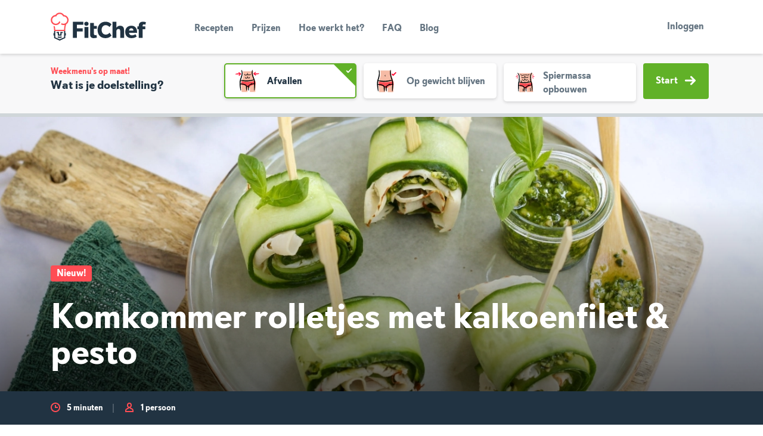

--- FILE ---
content_type: text/html; charset=utf-8
request_url: https://fitchef.nl/recepten/komkommer-rolletjes-met-kalkoenfilet-pesto
body_size: 22073
content:
<!DOCTYPE html>
<html lang="nl" dir="ltr" style="--safe-area-bottom: 0px;" class="">
  <head>
    <title data-rh="true">Komkommer rolletjes met kalkoenfilet &amp; pesto - </title>
    <meta charset="utf-8"/>
    <meta name="MobileOptimized" content="width"/>
    <meta name="HandheldFriendly" content="true"/>
    <meta name="viewport" content="width=device-width, initial-scale=1.0"/>
    <link rel="preload" href="/public/fonts/kanit/kanit-v15-latin-300.woff2" as="font" type="font/woff2" crossorigin/>
    <link rel="preload" href="/public/fonts/kanit/kanit-v15-latin-300italic.woff2" as="font" type="font/woff2" crossorigin/>
    <link rel="preload" href="/public/fonts/kanit/kanit-v15-latin-regular.woff2" as="font" type="font/woff2" crossorigin/>
    <link rel="preload" href="/public/fonts/kanit/kanit-v15-latin-italic.woff2" as="font" type="font/woff2" crossorigin/>
    <link rel="preload" href="/public/fonts/kanit/kanit-v15-latin-600.woff2" as="font" type="font/woff2" crossorigin/>
    <link rel="preload" href="/public/fonts/kanit/kanit-v15-latin-600italic.woff2" as="font" type="font/woff2" crossorigin/>
    <link rel="preload" href="/public/fonts/kanit/kanit-v15-latin-700.woff2" as="font" type="font/woff2" crossorigin/>
    <link rel="preload" href="/public/fonts/kanit/kanit-v15-latin-700italic.woff2" as="font" type="font/woff2" crossorigin/>
    <link rel="preload" href="/public/fonts/374E26_0_0.woff2" as="font" type="font/woff2" crossorigin/>
    <link rel="preload" href="/public/fonts/374E26_1_0.woff2" as="font" type="font/woff2" crossorigin/>
    <link rel="preload" href="/public/fonts/374E26_2_0.woff2" as="font" type="font/woff2" crossorigin/>
    <meta data-rh="true" name="title" property="title" content="Komkommer rolletjes met kalkoenfilet &amp; pesto - FitChef.nl"/><meta data-rh="true" name="description" property="description" content="Deze komkommerrolletjes met kalkoenfilet en pesto heb je in een handomdraai op tafel gezet en zijn superlekker als tussendoortje of als feestelijk hapje!"/><meta data-rh="true" name="canonical" property="canonical" content="http://fitchef.nl/recepten/komkommer-rolletjes-met-kalkoenfilet-pesto"/><meta data-rh="true" name="og:site_name" property="og:site_name" content="FitChef.nl"/><meta data-rh="true" name="og:type" property="og:type" content="Recipe"/><meta data-rh="true" name="og:url" property="og:url" content="http://fitchef.nl/recepten/komkommer-rolletjes-met-kalkoenfilet-pesto"/><meta data-rh="true" name="og:title" property="og:title" content="Komkommer rolletjes met kalkoenfilet &amp; pesto - FitChef.nl"/><meta data-rh="true" name="og:description" property="og:description" content="Deze komkommerrolletjes met kalkoenfilet en pesto heb je in een handomdraai op tafel gezet en zijn superlekker als tussendoortje of als feestelijk hapje!"/><meta data-rh="true" name="og:image" property="og:image" content="http://fitchef.nl/sites/default/files/styles/recipe_detail/public/2020-05/komkommer-rolletjes-kalkoenfilet-pesto.jpg?itok=xQy-3VCh"/><meta data-rh="true" name="og:image:alt" property="og:image:alt" content="komkommer rolletjes met kalkoenfilet en pesto"/><meta data-rh="true" name="og:updated_time" property="og:updated_time" content="2025-12-18"/><meta data-rh="true" name="article:published_time" property="article:published_time" content="2020-05-10"/><meta data-rh="true" name="article:modified_time" property="article:modified_time" content="2025-12-18"/><meta data-rh="true" name="fb:app_id" property="fb:app_id" content="161009094398869"/>
    
  <link rel="icon" href="/public/img/favicon/cropped-fitchef-favicon-32x32.png" sizes="32x32"/>
  <link rel="icon" href="/public/img/favicon/cropped-fitchef-favicon-192x192.png" sizes="192x192"/>
  <link rel="apple-touch-icon-precomposed" href="/public/img/favicon/cropped-fitchef-favicon-180x180.png"/>
  <meta name="msapplication-TileImage" content="/public/img/favicon/cropped-fitchef-favicon-270x270.png"/>
  
    
      <link rel="preload" as="script" href="/public/98d2e38e.js">
      <link data-rh="true" rel="stylesheet" media="all" href="/public/main.css?latest"/>
    
    <link rel="preload" media="all" as="style" href="/public/fonts/kanit.css" as="style"/>
    <link rel="preload" media="all" as="style" href="/public/tailwind-main.css" as="style"/>
    <link rel="preload" media="all" as="style" href="/public/themes/light.css" as="style"/>
    <link rel="preload" media="all" as="style" href="/public/themes/dark.css" as="style"/>
    <link rel="preload" media="all" as="style" href="/public/main.css" as="style"/>
    <script>
  (function(w,d,s,l,i){w[l]=w[l]||[];w[l].push({'gtm.start':
  new Date().getTime(),event:'gtm.js'});var f=d.getElementsByTagName(s)[0],
  j=d.createElement(s),dl=l!='dataLayer'?'&l='+l:'';j.async=true;j.src=
  'https://www.googletagmanager.com/gtm.js?id='+i+dl;f.parentNode.insertBefore(j,f);
  })(window,document,'script','dataLayer','G-SVB9E903E6');
</script>
    <script async type="text/javascript">
      (function loadGA(global, doc, tagName, layer) {
        global[layer] = global[layer] || [];
        global[layer].push({'gtm.start': new Date().getTime(),event:'gtm.js'});
      })(window, document, 'script', 'dataLayer');
    </script>
    
    
  </head>
  <body >
    <!-- bait for adblocker like addons.  If they remove this div, we should disable error reporting -->
    <div
      id="blocker-bait"
      style="height: 1px; width: 1px; position: absolute; left: -999em; top: -999em"
      class="ads ad adsbox doubleclick ad-placement carbon-ads">
    </div>
    <div class="dialog-off-canvas-main-canvas" data-off-canvas-main-canvas>
      <div class="layout-container">
        <header role="banner"> </header>
        <main role="main"><header class="banner "><div class="container"><div class=""><nav class="navbar navbar-expand-lg"><a href="/" class="navbar-brand brand " rel="home">FitChef Community</a><div class="nav-show-only-desktop"><div class="nav-primary"><ul id="menu-hoofdmenu" class="nav-list"><li class="menu-item menu-recepten "><a href="/recepten" data-target="#menu" data-toggle="collapse">Recepten</a></li><li class="menu-item menu-recepten "><a href="/prijzen" data-target="#menu" data-toggle="collapse">Prijzen</a></li><li class="menu-item menu-recepten "><a href="/hoe-werkt-het" data-target="#menu" data-toggle="collapse">Hoe werkt het?</a></li><li class="menu-item menu-recepten "><a href="/faq" data-target="#menu" data-toggle="collapse">FAQ</a></li><li class="menu-item menu-recepten "><a href="/blog" data-target="#menu" data-toggle="collapse">Blog</a></li></ul></div></div><div class="d-flex justify-content-end flex-grow-1"> <div class="nav-show-only-desktop"><div class="nav-user-register-login"><a href="/aanmelden" class="btn btn-secondary btn-sm nav-show-only-mobile">Aanmelden</a><a href="/inloggen" class="btn btn-link btn-sm">Inloggen</a></div></div><button class="navbar-toggler collapsed" type="button" data-toggle="collapse" data-target="#menu" aria-controls="menu" aria-expanded="false" aria-label="Toon navigatie"><span class="navbar-toggler-bar"></span><span class="navbar-toggler-bar"></span><span class="navbar-toggler-bar"></span></button></div></nav></div><div class="nav-show-only-mobile"><div class="navbar-collapse collapse" id="menu"><div class="nav-primary"><ul id="menu-hoofdmenu" class="nav-list"><li class="menu-item menu-recepten "><a href="/recepten" data-target="#menu" data-toggle="collapse">Recepten</a></li><li class="menu-item menu-recepten "><a href="/prijzen" data-target="#menu" data-toggle="collapse">Prijzen</a></li><li class="menu-item menu-recepten "><a href="/hoe-werkt-het" data-target="#menu" data-toggle="collapse">Hoe werkt het?</a></li><li class="menu-item menu-recepten "><a href="/faq" data-target="#menu" data-toggle="collapse">FAQ</a></li><li class="menu-item menu-recepten "><a href="/blog" data-target="#menu" data-toggle="collapse">Blog</a></li></ul></div><div class="nav-user nav-show-only-mobile"><div class="nav-user-register-login"><a href="/aanmelden" class="btn btn-secondary btn-sm nav-show-only-mobile">Aanmelden</a><a href="/inloggen" class="btn btn-link btn-sm">Inloggen</a></div></div></div></div></div></header><main class="page-wrap"><div class="blog-promotion-bar-wrapper"><section class="blog-onboarding"><div class="container"><div class="d-block d-lg-none"><div class="row"><div class="col"><div class="blog-onboarding__header"><div style="flex:1"><strong>Weekmenu&#x27;s op maat!</strong><h4 class="blog-onboarding__header__title">Wat is je doelstelling?</h4></div><div class="form-group" style="display:flex;margin-top:2px;margin-bottom:0"><select name="user_personal_goal" id="user_personal_goal_1" class="custom-select" aria-label="Doelstelling" style="flex:1;margin-right:10px" required=""><option value="afvallen">Afvallen (lager vetpercentage)</option><option value="op-gewicht-blijven">Op gewicht blijven</option><option value="aankomen">Aankomen (meer spiermassa)</option></select><button class="btn  icon-on-right   btn btn-secondary" type="button" role="button">Volgende<svg xmlns="http://www.w3.org/2000/svg" width="18" height="18" viewBox="0 0 12 10"><path fill="currentColor" d="m7.638 9.72 4.082-4.045a.95.95 0 0 0 0-1.349L7.638.28a.974.974 0 0 0-1.364 0 .953.953 0 0 0 0 1.35l2.388 2.365H1a1 1 0 1 0 0 1.998h7.675L6.274 8.371a.95.95 0 0 0 0 1.348.97.97 0 0 0 1.364.002"></path></svg></button></div></div></div></div></div><div class="d-none d-lg-block"><div class="row"><div class="col-md-3"><div class="blog-onboarding__header"><strong>Weekmenu&#x27;s op maat!</strong><h4 class="blog-onboarding__header__title">Wat is je doelstelling?</h4></div></div><div class="col-md-9"><form class="blog-onboarding__form-row"><div class="form-control-tile form-control-tile--list has-image"><input type="radio" name="user_personal_goal" id="goal_lose_weight" checked="" value="afvallen"/><label class="form-control-tile-label" for="goal_lose_weight"><svg xmlns="http://www.w3.org/2000/svg" width="100" height="90" viewBox="0 0 100 90"><g fill="none"><path fill="#FF1438" d="M11.382 23.899c-.197-.03-.437.026-.584-.11A2.968 2.968 0 0110 22.744c.025-.36.178-.699.43-.956a2.504 2.504 0 011.095-.616 30.72 30.72 0 013.545-.693c2.383-.274 4.77-.54 7.159-.644 1.49-.014 2.977.09 4.45.312.208.026.517.535.538.85.007.369-.143.724-.413.977-1.012.472-2.08.813-3.177 1.015-1.886.233-3.788.227-5.684.336-2.188.125-4.377.268-6.565.404l.004.169z"></path><path fill="#FF1438" d="M20.324 18.105c-.116-.159-.323-.286-.328-.485-.037-.439.026-.88.182-1.292.27-.237.616-.37.975-.376.42.004.833.116 1.197.325 1.024.599 2.011 1.259 2.956 1.976l.686.542c.243.196.39.296.847.709l2.442 2.184-3.581 3.954a27.35 27.35 0 01-3.317 2.874c-.163.126-.738-.019-.976-.226a1.318 1.318 0 01-.403-.98c.37-1.035.871-2.02 1.493-2.927a32.434 32.434 0 011.603-1.886c.163-.166.314-.342.454-.528l.211-.282-.177-.13-.205-.136-.092-.057a.296.296 0 01-.057-.04l-.152-.134-1.213-1.07-2.429-2.138-.116.123zm67.455 1.371c.197.03.437-.026.584.11.34.285.613.641.797 1.044.068.177-.213.753-.43.956a2.503 2.503 0 01-1.094.616c-1.167.3-2.351.532-3.546.693-2.382.274-4.77.54-7.159.644a28.22 28.22 0 01-4.45-.312c-.208-.026-.517-.535-.538-.85-.007-.369.144-.724.414-.977a13.16 13.16 0 013.177-1.015c1.885-.233 3.787-.227 5.683-.336 2.188-.125 4.377-.268 6.566-.404-.003-.056-.003-.113-.004-.169z"></path><path fill="#FF1438" d="M78.837 25.27c.116.159.323.286.328.485.036.439-.027.88-.183 1.293-.27.236-.616.37-.976.375a2.45 2.45 0 01-1.196-.325 29.83 29.83 0 01-2.957-1.976l-.685-.542c-.243-.196-.39-.296-.847-.708l-2.443-2.185 3.583-3.953a27.286 27.286 0 013.316-2.876c.163-.125.738.019.975.227.265.255.412.61.404.979a12.818 12.818 0 01-1.493 2.928 32.849 32.849 0 01-1.603 1.885 5.411 5.411 0 00-.455.528l-.21.283.177.129.204.136.092.058c.02.01.04.024.057.04l.151.133 1.214 1.07 2.43 2.14.117-.124z"></path><path fill="#F6BBA5" d="M31.06 82.418c-1.647-15.835-3.04-28.63 0-37.244 3.04-8.615 4.809-15.332 4.809-21.54a72.737 72.737 0 00-.754-10.753H70.02a72.737 72.737 0 00-.754 10.754c0 6.207 4.054 12.924 7.094 21.539 3.04 8.614 1.647 21.409 0 37.244H58.8l-.604-14.695-6.245-.054-2.015 14.75H31.06z"></path><path fill="#FF4D54" d="M29.756 46.197s23.018 5.69 46.195-1.406a46.869 46.869 0 011.545 12.035s-19.988 3.04-19.988 9.754H50.24s-2.193-7.728-20.485-7.728a56.357 56.357 0 010-12.655z"></path><path fill="#000" d="M30.477 14.175c-.097-.756-.339-1.652-.343-2.233a20.271 20.271 0 01.09-3.262c.065-.33 1.01.505 1.458 1.327a15.27 15.27 0 011.575 4.316c.532 2.456.728 4.973.583 7.482a37.334 37.334 0 01-1.392 7.405c-.68 2.405-1.462 4.753-2.239 7.085-.745 2.312-1.65 4.708-2.153 6.867a54.118 54.118 0 00-.783 14.146c.283 5.982.726 12.077 1.175 18.153.063.852-.312 2.173-.616 2.29-.307.12-.98-.77-1.148-1.591-.856-4.233-1.779-8.525-2.236-12.953a93.44 93.44 0 01-.564-11.803 38.194 38.194 0 011.939-11.936c2.791-8.573 6.762-16.932 4.82-25.337l-.166.044zm34.27-.668c.123-.844.33-1.674.62-2.477a9.49 9.49 0 012.016-3.011c.259-.191.363 1.13.318 2.03a252.957 252.957 0 01-.35 4.475 27.592 27.592 0 00.216 7.027 44.994 44.994 0 001.869 6.838c.784 2.277 1.68 4.544 2.576 6.825l1.347 3.437c.48 1.19.899 2.403 1.254 3.635a52.753 52.753 0 011.408 15.165 177.954 177.954 0 01-1.814 18.364c-.115.847-.753 2.063-1.075 2.116-.325.053-.8-.957-.796-1.794.024-4.32.019-8.701.21-13.096.159-3.856.31-7.723.13-11.543a34.577 34.577 0 00-2.013-11.048c-1.545-4.21-3.283-8.37-4.625-12.814a34.491 34.491 0 01-1.419-6.955 31.75 31.75 0 01.298-7.164l-.17-.01z"></path><path fill="#000" d="M68.672 40.972a7.492 7.492 0 011.548-.206 6.846 6.846 0 012.302.547c.222.129-.373.865-.909 1.194-.872.525-1.81.934-2.79 1.214a78.589 78.589 0 01-9.48 2.18 87.154 87.154 0 01-9.833 1.022c-3.317.133-6.64.033-9.942-.301A68.752 68.752 0 0127.5 44.19c-.556-.158-1.264-.87-1.244-1.193.038-.318.797-.713 1.347-.662 2.85.267 5.735.353 8.603.658 5.027.62 10.095.842 15.156.664a108.72 108.72 0 0017.356-2.521l-.045-.164zM28.07 56.742a5.112 5.112 0 01-1.266-.254 5.402 5.402 0 01-1.659-1.194c-.143-.188.522-.719 1.036-.874a8.205 8.205 0 012.543-.342c2.739.025 5.469.306 8.155.838A23.456 23.456 0 0144.984 58a7.796 7.796 0 013.22 4.06l.174.716c.051.237.058.37.09.56l.148 1.064c.069.708.15 1.418.181 2.127.14 3.503-.207 7.009-1.027 10.418-.11.48-.755 1.102-1.078 1.091-.316-.035-.77-.67-.772-1.131.013-2.398-.216-4.794-.261-7.168-.038-2.077-.2-4.15-.485-6.208-.143-1.57-1.581-2.775-3.297-3.69a27.044 27.044 0 00-6.647-2.201 62.912 62.912 0 00-7.149-1.065l-.011.17z"></path><path fill="#000" d="M51.138 64.437c-1.158.043-2.42.113-3.68.119a1.745 1.745 0 01-.84-.379 1.447 1.447 0 01-.134-.607c-.012-.23.015-.461.08-.683.265-.334.537-.801.811-.832a46.063 46.063 0 015.139-.393c.435-.002.876.552 1.303.99.131.37.22.756.263 1.148-.13.268-.253.718-.389.767-.319.084-.652.099-.978.043-.49-.036-.98-.105-1.575-.173z"></path><path fill="#000" d="M52.896 62.548a5.909 5.909 0 011.226-2.542 9.252 9.252 0 011.947-1.808 19.311 19.311 0 014.493-2.284 48.957 48.957 0 019.64-2.334c1.459-.18 2.932-.226 4.4-.137a.994.994 0 01.749.55.712.712 0 01-.362.712c-1.3.533-2.64.964-4.007 1.289a60.151 60.151 0 00-6.316 1.379 27.11 27.11 0 00-5.837 2.277c-1.757.983-3.217 2.306-3.325 3.816a42.395 42.395 0 00-.238 6.346c.082 2.16-.25 4.41-.315 6.623-.014.58-.583 1.013-.87 1.556a6.353 6.353 0 01-1.127-1.889 28.629 28.629 0 01-.585-5.133 43.554 43.554 0 01.019-3.963 38.44 38.44 0 01.166-2.113c.03-.363.08-.732.134-1.11.044-.415.114-.827.208-1.235z"></path><path fill="#000" d="M65.147 53.288c.01-.041-.012-.089.03-.122.098-.084.208-.154.327-.206a.514.514 0 01.545.32c.114.297.174.611.178.928a4.251 4.251 0 01-.426 1.882c-.197.36-.47.674-.8.92-.045.036-.222-.021-.3-.092a.552.552 0 01-.162-.299c.047-.263.111-.524.192-.779.18-.374.324-.765.428-1.167.097-.457.112-.927.044-1.389l-.056.004zm-1.163-.003c.015-.034.003-.08.05-.101.114-.056.235-.095.36-.116.11.012.215.053.305.118a.476.476 0 01.172.259c.062.268.08.544.055.818a4.463 4.463 0 01-.474 1.589c-.18.3-.417.562-.698.771-.038.031-.21-.029-.29-.096a.597.597 0 01-.18-.283c.018-.24.062-.479.13-.71.16-.331.302-.67.426-1.016.12-.398.187-.81.2-1.225l-.056-.008zm-1.25.2c.023-.038.02-.094.072-.112.121-.048.25-.073.38-.075a.615.615 0 01.278.18.54.54 0 01.125.297c.018.284.006.57-.036.851a8.904 8.904 0 01-.426 1.636 3.8 3.8 0 01-.55.894c-.031.04-.213.025-.307-.02-.095-.044-.24-.181-.243-.234a2.73 2.73 0 01.019-.789c.11-.411.279-.797.398-1.201a16.2 16.2 0 00.345-1.412l-.055-.015zm-1.451.445c.022-.038.02-.094.071-.112a1.08 1.08 0 01.381-.075.547.547 0 01.402.477c.018.284.006.57-.036.851a8.86 8.86 0 01-.426 1.636 3.8 3.8 0 01-.55.894c-.03.04-.213.025-.307-.02-.094-.044-.24-.181-.242-.234a2.733 2.733 0 01.018-.789c.11-.411.28-.797.398-1.201.137-.467.25-.939.345-1.412l-.054-.015zM49.429 25.424a15.846 15.846 0 01-4.4 1.37 8.86 8.86 0 01-1.257.083 4.228 4.228 0 01-1.42-.27 4.69 4.69 0 01-2.166-1.765 4.95 4.95 0 01-.757-2.16.559.559 0 01.295-.453.564.564 0 01.491.08c.392.541.916.974 1.243 1.438.434.71 1.15 1.2 1.967 1.35a5.38 5.38 0 001.306-.059c.473-.068.94-.17 1.399-.304.94-.274 1.855-.628 2.734-1.058l.33-.163c.084-.043.042-.025.059-.035l-.003-.01-.008-1.432c.075-1.077.297-2.138.66-3.154.076-.27.5-.428.764-.637.18.313.48.611.512.941.056.788.066 1.578.03 2.366l-.051 1.81-.02.811c.005.148-.01.295-.04.44l-.413.22-.415.213-.21.103-.123.055-.507.22z"></path><path fill="#000" d="M55.028 24.275c.897.133 1.804.177 2.709.13a1.847 1.847 0 001.618-1.152c.136-.3.361-.624.516-.989.034-.072.263-.147.415-.157.146-.017.414.053.45.142.253.474.324 1.025.2 1.548-.296.85-.9 1.557-1.692 1.983a5.089 5.089 0 01-2.448.448 22.229 22.229 0 01-4.31-.55 5.19 5.19 0 01-1.932-1.17c-.156-.125-.141-.563-.19-.854.245-.113.517-.346.733-.32.51.084 1.015.203 1.51.355.751.2 1.502.402 2.421.586zm-4.477 11.087l-.512.357-.419.267c-.284.174-.58.338-.886.492a8.622 8.622 0 01-2.018.734 5.022 5.022 0 01-1.185.119 2.764 2.764 0 01-1.391-.432 4.425 4.425 0 01-1.56-1.931 4.874 4.874 0 01-.367-1.922c-.004-.134.192-.328.338-.378a.59.59 0 01.479.087c.361.437.695.896 1.001 1.374.337.719.854 1.347 1.328 1.417.316.038.637.017.945-.063.38-.093.753-.22 1.112-.377a9.529 9.529 0 001.089-.567c.178-.105.354-.218.526-.333l.242-.167.003-.01c.004-.004-.005-.015-.005-.015l-.008-.666-.008-1.352c.077-.942.3-1.867.66-2.742.076-.235.5-.372.765-.553.179.272.48.531.511.818.056.684.066 1.372.03 2.057l-.05 1.574-.033.838-.026.802c-.016.063.022.153-.04.193l-.17.127-.351.252z"></path><path fill="#000" d="M54.024 34.78c.343.057.689.095 1.036.112.265.03.534.004.788-.077.443-.273.74-.73.809-1.246a6.2 6.2 0 01.39-.872c.03-.061.258-.125.41-.135.145-.013.415.042.452.11.26.345.397.765.39 1.196a3.88 3.88 0 01-.812 1.866c-.26.309-.585.556-.951.725a3.282 3.282 0 01-1.146.237c-1.197 0-2.387-.184-3.528-.547a3.485 3.485 0 01-1.422-1.19c-.108-.125-.031-.552-.021-.834.212-.105.466-.327.632-.298.392.09.775.214 1.146.369.598.226 1.208.421 1.827.584z"></path></g></svg><strong class="form-control-tile-title">Afvallen</strong><span class="form-control-tile-check"></span></label></div><div class="form-control-tile form-control-tile--list has-image"><input type="radio" name="user_personal_goal" id="goal_stay_on_weight" value="op-gewicht-blijven"/><label class="form-control-tile-label" for="goal_stay_on_weight"><svg xmlns="http://www.w3.org/2000/svg" width="100" height="90" viewBox="0 0 100 90"><g fill="none"><path fill="#FF1438" d="M71.041 23.39s7.86-7.872 8.486-7.593c.682.427 1.313.93 1.882 1.498 0 0 .906.737.244 1.379s-8.838 8.934-8.838 8.934-1.127 1.807-2.138.8c-1.01-1.009-5.191-5.354-5.191-5.354s-.419-.435.313-.954c.732-.52 1.254-1.704 1.777-1.53.713.42 1.379.916 1.986 1.478l1.479 1.342z"></path><path fill="#F6BBA5" d="M24.209 82.95c-1.716-16.495-3.167-29.823 0-38.796 3.166-8.974 5.008-15.97 5.008-22.436a75.768 75.768 0 00-.785-11.203h36.36a75.768 75.768 0 00-.786 11.203c0 6.466 4.223 13.462 7.39 22.436 3.167 8.973 1.715 22.301 0 38.796H53.104l-.628-15.307-6.506-.057-2.1 15.364H24.21z"></path><path fill="#FF4D54" d="M23.13 47.6s23.978 5.928 48.12-1.464a48.822 48.822 0 011.61 12.536S52.04 61.84 52.04 68.833h-7.57s-2.285-8.05-21.34-8.05a58.705 58.705 0 010-13.182z"></path><path fill="#000" d="M22.95 14.168c-.074-.807-.1-1.617-.077-2.426.098-1.161.326-2.308.68-3.418.14-.316.913.76 1.228 1.664.514 1.494.863 3.04 1.04 4.61.321 2.54.466 5.097.433 7.655a45.538 45.538 0 01-.933 7.706 98.191 98.191 0 01-1.892 7.508c-.685 2.459-1.625 4.96-2.12 7.193a57.494 57.494 0 00-.758 14.653c.3 6.191.755 12.499 1.22 18.787.064.88-.327 2.248-.643 2.37-.32.123-1.02-.797-1.195-1.646-.887-4.38-1.847-8.82-2.323-13.403a99.133 99.133 0 01-.602-12.212c.041-2.077.199-4.15.471-6.21a35.432 35.432 0 011.463-6.156 103.013 103.013 0 003.652-13.26c.428-2.198.684-4.428.766-6.667a67.394 67.394 0 00-.234-6.777l-.176.029zm37.515-.273c.033-.853.14-1.7.318-2.535a11.406 11.406 0 011.497-3.328c.224-.253.631 1.038.74 1.973.16 1.553.241 3.114.242 4.675-.02 2.472.112 4.942.395 7.398a58.404 58.404 0 001.476 7.229c.64 2.402 1.402 4.785 2.231 7.154.803 2.399 1.802 4.616 2.553 7.314a55.836 55.836 0 011.402 15.692 185.386 185.386 0 01-1.887 19.001c-.12.877-.782 2.135-1.117 2.19-.339.053-.835-.991-.83-1.858.02-4.47.013-9.004.212-13.552.168-3.991.32-7.992.151-11.947a54.257 54.257 0 00-.556-5.863c-.31-1.903-.8-3.773-1.46-5.585a107.958 107.958 0 01-4.167-13.576 46.851 46.851 0 01-1.047-7.187c-.115-2.4-.107-4.803.024-7.202l-.177.007z"></path><path fill="#000" d="M63.669 42.158a7.806 7.806 0 011.612-.214c.827.049 1.638.242 2.398.57.232.133-.388.9-.947 1.243-.908.547-1.885.973-2.905 1.265a81.848 81.848 0 01-9.876 2.27 90.79 90.79 0 01-10.243 1.065 73.599 73.599 0 01-10.356-.314A71.617 71.617 0 0120.78 45.51c-.58-.164-1.317-.907-1.296-1.243.04-.33.83-.742 1.403-.689 2.969.278 5.974.367 8.963.686 5.235.646 10.514.877 15.786.691a113.267 113.267 0 0018.08-2.627l-.047-.17zM21.374 58.586a5.326 5.326 0 01-1.319-.266 5.635 5.635 0 01-1.727-1.243c-.149-.196.544-.749 1.08-.911a8.547 8.547 0 012.648-.356c2.853.026 5.696.319 8.495.873a24.429 24.429 0 018.442 3.213 8.12 8.12 0 013.355 4.23l.18.744c.054.248.062.386.093.585l.155 1.107c.072.738.158 1.478.19 2.216a39.69 39.69 0 01-1.07 10.852c-.114.5-.787 1.148-1.123 1.137-.33-.037-.803-.699-.804-1.18.012-2.497-.225-4.993-.273-7.466a54.225 54.225 0 00-.505-6.466c-.148-1.635-1.646-2.89-3.434-3.844a28.184 28.184 0 00-6.924-2.293 65.495 65.495 0 00-7.447-1.108l-.012.176z"></path><path fill="#000" d="M45.404 66.6c-1.206.046-2.52.119-3.834.124a1.82 1.82 0 01-.874-.394 1.51 1.51 0 01-.14-.632c-.013-.24.016-.48.083-.711.277-.348.56-.835.845-.868a47.982 47.982 0 015.353-.408c.453-.003.914.574 1.357 1.03.137.387.23.788.274 1.196-.134.28-.263.748-.404.8-.333.087-.68.102-1.02.044-.51-.038-1.02-.11-1.64-.18zm-.871-41.245a.717.717 0 01.322-.06.86.86 0 01.476.275c.037.057-.072.269-.148.356a2.205 2.205 0 01-.377.33c-.368.23-.648.579-.795.987-.103.34-.03.71.194.986.195.29.594.418.623.355-.004-.013.016.028.077-.12.032-.3.047-.602.045-.903.012-.137.231-.306.339-.28a.548.548 0 01.293.262c.051.23.166.424.248.669.106.29.093.611-.038.891a1.102 1.102 0 01-.733.591 1.39 1.39 0 01-.892-.098 2.195 2.195 0 01-1.09-1.144 2.1 2.1 0 01.098-1.865c.317-.535.802-.95 1.38-1.178l-.022-.054z"></path><path fill="#000" d="M47.235 64.633a6.15 6.15 0 011.278-2.647 9.635 9.635 0 012.027-1.884 20.11 20.11 0 014.681-2.38 50.98 50.98 0 0110.04-2.43 25.094 25.094 0 014.585-.144c.339.05.63.266.78.574a.74.74 0 01-.376.741 28.179 28.179 0 01-4.175 1.343c-2.217.36-4.413.84-6.579 1.436a28.235 28.235 0 00-6.081 2.373c-1.83 1.024-3.35 2.401-3.463 3.974a44.145 44.145 0 00-.248 6.61c.086 2.25-.26 4.594-.328 6.9-.015.604-.607 1.055-.906 1.62a6.607 6.607 0 01-1.174-1.967 29.833 29.833 0 01-.61-5.348 45.369 45.369 0 01.02-4.127c.04-.713.09-1.444.173-2.2.032-.38.083-.764.14-1.157.046-.433.118-.862.216-1.287z"></path><path fill="#000" d="M59.997 54.987c.01-.043-.012-.092.03-.127.103-.088.218-.16.341-.214a.537.537 0 01.568.334c.119.308.182.635.186.966a4.42 4.42 0 01-.444 1.96c-.206.375-.49.701-.832.958-.048.037-.233-.022-.312-.095a.573.573 0 01-.17-.312c.049-.274.116-.545.2-.811.188-.39.338-.797.446-1.216.1-.476.116-.966.045-1.447l-.058.004zm-1.212-.003c.017-.035.003-.083.052-.105.119-.059.245-.099.375-.12a.664.664 0 01.318.122.503.503 0 01.18.27c.064.279.083.567.056.852a4.649 4.649 0 01-.494 1.655 2.77 2.77 0 01-.726.803c-.04.033-.219-.03-.301-.1a.624.624 0 01-.19-.295c.02-.25.066-.499.137-.74.166-.344.314-.698.444-1.058.124-.414.194-.843.207-1.276l-.058-.008zm-1.3.208c.022-.04.019-.097.073-.117.127-.05.261-.076.397-.078.111.035.21.1.288.188.074.087.12.195.13.31.02.296.007.593-.037.886a9.227 9.227 0 01-.444 1.704c-.147.335-.34.65-.573.932-.031.04-.221.025-.32-.02-.098-.047-.248-.19-.252-.245a2.843 2.843 0 01.02-.822c.114-.428.29-.83.414-1.251.143-.486.26-.978.359-1.47l-.056-.017zm-1.513.464c.023-.04.02-.098.074-.117.126-.05.26-.076.396-.078a.64.64 0 01.29.187c.073.088.119.196.13.31.018.296.006.593-.038.887a9.277 9.277 0 01-.444 1.703c-.147.336-.34.65-.573.932-.032.041-.221.026-.32-.02-.098-.047-.249-.19-.252-.245a2.821 2.821 0 01.02-.821c.114-.429.29-.83.414-1.252.143-.486.26-.977.359-1.47l-.056-.016z"></path></g></svg><strong class="form-control-tile-title">Op gewicht blijven</strong><span class="form-control-tile-check"></span> </label></div><div class="form-control-tile form-control-tile--list has-image"><input type="radio" name="user_personal_goal" id="goal_gain_weight" value="aankomen"/><label class="form-control-tile-label" for="goal_gain_weight"><svg xmlns="http://www.w3.org/2000/svg" width="100" height="90" viewBox="0 0 100 90"><g fill="none"><path fill="#FF1438" d="M77.891 25.007c-.09-.023-.203.013-.268-.083a2.123 2.123 0 01-.35-.723c.013-.231.088-.454.217-.647.129-.184.31-.326.519-.408.539-.188 1.093-.332 1.656-.429a32.155 32.155 0 013.33-.35c.693.01 1.384.1 2.057.27.095.02.23.372.233.587.002.237-.071.47-.21.662-.456.301-.96.522-1.49.654-.88.136-1.761.108-2.642.158-1.016.059-2.033.13-3.05.194l-.002.115zm.779-3.268c-.065.033-.1.12-.203.087a2.41 2.41 0 01-.697-.322 1.61 1.61 0 01-.337-.58.976.976 0 01-.008-.574c.155-.423.353-.829.59-1.211.47-.725.986-1.417 1.548-2.072a5.35 5.35 0 011.296-.934c.066-.038.386.139.538.29.165.162.287.364.353.586-.03.445-.146.88-.343 1.281a16.35 16.35 0 01-1.31 1.557c-.507.598-1.005 1.205-1.507 1.808l.08.084zm-2.125 5.705c-.033-.065-.12-.1-.088-.203.07-.248.178-.483.322-.696.168-.153.365-.268.58-.338a.973.973 0 01.573-.007 6.54 6.54 0 011.212.59c.724.468 1.416.985 2.072 1.547.374.383.69.82.934 1.296.038.066-.139.385-.29.538a1.38 1.38 0 01-.586.353 3.415 3.415 0 01-1.282-.343 16.412 16.412 0 01-1.557-1.311c-.598-.506-1.205-1.004-1.807-1.506l-.083.08zm-55.256-5.222c.092.018.202-.023.273.068.173.208.305.447.389.704a1.308 1.308 0 01-.182.658c-.12.19-.292.341-.496.435a10.31 10.31 0 01-1.63.518c-1.093.234-2.196.41-3.307.53a8.962 8.962 0 01-2.068-.157c-.097-.016-.25-.36-.266-.575a1.123 1.123 0 01.174-.673c.44-.325.931-.573 1.454-.733.87-.183 1.752-.203 2.628-.301 1.012-.114 2.024-.239 3.036-.359l-.005-.115zm1.213-2.506c.036.063.125.094.098.198a2.392 2.392 0 01-.284.713c-.158.16-.35.286-.56.368a.975.975 0 01-.573.039 6.578 6.578 0 01-1.242-.524 19.294 19.294 0 01-2.152-1.432 5.351 5.351 0 01-1.004-1.244c-.04-.064.118-.392.26-.554.154-.173.35-.305.567-.383.447.005.888.098 1.299.273.567.374 1.11.783 1.625 1.225.625.472 1.257.937 1.887 1.406l.079-.085zm-1.813 5.812c.062-.036.093-.125.197-.099.252.056.492.152.713.285.161.158.287.35.369.56.07.183.083.382.038.572-.131.431-.307.848-.523 1.243a19.374 19.374 0 01-1.433 2.152 5.355 5.355 0 01-1.244 1.003c-.064.042-.392-.117-.553-.26a1.373 1.373 0 01-.384-.566c.005-.447.098-.888.274-1.299.374-.567.783-1.11 1.224-1.626.473-.624.938-1.257 1.406-1.886l-.084-.079z"></path><path fill="#F6BBA5" d="M80.057 81.718l-.943-23.71-1.998-9.276-2.11-6.299-.831-17.013 1.009-5.263 4.873-9.421H25.775l4.871 9.421 1.01 5.263-.832 17.013-2.109 6.299-1.082 11.934v21.373l22.504-.13.129-17.274 6.591-.008.378 17.23z"></path><path fill="#FF4D54" d="M28.593 47.242s23.602 5.834 47.368-1.441a48.059 48.059 0 011.585 12.34S57.05 61.257 57.05 68.142h-7.452s-2.25-7.924-21.006-7.924a57.788 57.788 0 010-12.977z"></path><path fill="#000" d="M68.498 41.884a7.679 7.679 0 011.587-.21 7.02 7.02 0 012.36.56c.228.132-.382.887-.932 1.224-.894.539-1.856.958-2.86 1.245a80.59 80.59 0 01-9.722 2.236c-3.338.54-6.705.89-10.083 1.047a72.455 72.455 0 01-10.194-.308 70.502 70.502 0 01-12.375-2.494c-.57-.162-1.296-.892-1.276-1.223.039-.326.818-.732 1.38-.679 2.923.274 5.882.362 8.824.675 5.154.636 10.35.864 15.54.68a111.478 111.478 0 0017.796-2.585l-.045-.168zM26.864 58.055a5.243 5.243 0 01-1.298-.26 5.543 5.543 0 01-1.701-1.225c-.146-.192.536-.737 1.062-.897a8.416 8.416 0 012.609-.35c2.807.026 5.606.314 8.36.86 2.943.528 5.762 1.6 8.311 3.162a7.995 7.995 0 013.304 4.163l.177.734c.053.243.06.38.092.575l.152 1.09c.07.726.154 1.454.186 2.181a39.043 39.043 0 01-1.054 10.682c-.112.494-.774 1.13-1.104 1.12-.325-.037-.79-.688-.792-1.16.013-2.459-.222-4.916-.27-7.35a53.256 53.256 0 00-.496-6.366c-.146-1.61-1.621-2.845-3.38-3.784a27.74 27.74 0 00-6.816-2.257 64.502 64.502 0 00-7.331-1.091l-.011.173z"></path><path fill="#000" d="M50.518 65.945c-1.187.044-2.48.116-3.773.122a1.788 1.788 0 01-.86-.388 1.477 1.477 0 01-.139-.622 2.108 2.108 0 01.082-.7c.272-.343.55-.823.832-.855a47.245 47.245 0 015.268-.402c.447-.003.9.565 1.337 1.014.135.381.225.776.27 1.178-.133.275-.259.736-.399.787a2.372 2.372 0 01-1.002.044c-.504-.037-1.006-.109-1.616-.178zM47.233 27.33a21.703 21.703 0 01-5.015 1.205c-.46.05-.92.072-1.382.069a6.065 6.065 0 01-1.519-.217 5.668 5.668 0 01-2.604-1.653 5.269 5.269 0 01-1.121-2.36.595.595 0 01.262-.523.567.567 0 01.514.076c.454.596 1.066 1.035 1.493 1.514a3.85 3.85 0 002.526 1.342c1.081.03 2.162-.08 3.215-.328a24.52 24.52 0 003.24-.972c.472-.172 1.284-.512 1.054-.424l-.002-.004-.001-.002v-.113l-.004-.883c.077-1.217.304-2.42.676-3.581.08-.308.514-.486.785-.723.238.321.416.684.525 1.068.058.895.068 1.792.03 2.687l-.059 2.525-.01.251c.006.09-.134.085-.193.132l-.475.208-.488.201-.295.11c-.368.137-.75.265-1.152.395z"></path><path fill="#000" d="M54.655 25.908c1.117.138 2.243.196 3.37.175a2.82 2.82 0 002.396-1.114c.257-.336.479-.698.662-1.08a.656.656 0 01.431-.176c.15-.022.425.063.457.172a2.424 2.424 0 01-.014 1.861 4.05 4.05 0 01-2.367 1.894 8.484 8.484 0 01-2.77.283 32.946 32.946 0 01-5.11-.558 7.03 7.03 0 01-2.381-1.19c-.196-.127-.22-.58-.31-.883.281-.118.583-.363.844-.337.62.083 1.234.202 1.84.357.915.2 1.832.406 2.952.596zm-12.717-6.63c-1.6.356-3.252.422-4.876.196a7.009 7.009 0 01-4.417-2.992 5.71 5.71 0 01-.848-2.191.485.485 0 01.785-.425c.432.549 1 .978 1.358 1.487a5.92 5.92 0 002.117 1.883 5.542 5.542 0 002.713.54 24.434 24.434 0 006.105-1.153 19.387 19.387 0 013.273-.453c.289-.035.606.302.93.453-.237.31-.412.714-.732.881-.767.37-1.566.67-2.387.893-1.317.393-2.66.687-4.021.882zm14.346-2.575c2.753.22 6.384.859 7.74-1.288.345-.464.625-.973.833-1.513a.621.621 0 01.437-.251c.15-.027.424.08.454.217a3.25 3.25 0 01-.168 2.3 5.02 5.02 0 01-2.962 2.29 10.95 10.95 0 01-3.49.319 44.383 44.383 0 01-6.56-.733c-1.1-.28-2.15-.73-3.11-1.335-.259-.142-.32-.603-.46-.918.333-.16.693-.258 1.06-.288.8.1 1.592.3 2.386.467 1.191.25 2.385.501 3.84.733zm-8.008 19.899a15.073 15.073 0 01-4.398 1.461c-.42.062-.845.092-1.27.09a4.012 4.012 0 01-1.448-.297 4.685 4.685 0 01-2.125-1.844 5.029 5.029 0 01-.704-2.178.569.569 0 01.312-.45c.17-.051.355-.021.5.081.39.548.915.989 1.229 1.465a2.864 2.864 0 001.904 1.395c.429.035.86.015 1.283-.061a9.74 9.74 0 001.386-.323c.933-.29 1.837-.663 2.703-1.115l.26-.139.008-.009c0-.01-.005.005-.006-.024l-.008-1.556c.078-1.08.305-2.143.676-3.16.079-.27.514-.428.785-.637.184.313.49.612.525.943.057.788.067 1.58.029 2.37l-.051 1.813-.016.688-.017.457-.01.228-.203.117c-.273.157-.552.306-.838.451l-.506.234z"></path><path fill="#000" d="M53.653 35.492c.444.057.897.108 1.352.132.429.034.86.03 1.288-.009a1.803 1.803 0 001.5-1.201c.126-.305.35-.633.504-.996.034-.073.27-.147.425-.157.15-.018.424.052.461.14.263.462.35 1.003.248 1.525a3.631 3.631 0 01-1.584 2.038 4.47 4.47 0 01-2.455.524 20.56 20.56 0 01-4.274-.562 4.988 4.988 0 01-1.892-1.203c-.151-.128-.127-.576-.168-.874.245-.114.52-.352.733-.325.503.087.999.21 1.484.367.737.204 1.475.412 2.378.6zm-17.886 5.024l.87 2.084.954 2.129c.12.343.182.704.185 1.068.004.076-.174.246-.311.319a.809.809 0 01-.465.093c-.34-.215-.767-.402-.923-.709l-.733-1.438c-.24-.462-.497-1.01-.703-1.492l-1.274-2.904a4.57 4.57 0 01-.116-1.656c-.002-.144.293-.459.305-.807.329.029.718.05.866.215.285.357.508.759.66 1.189.247.595.446 1.19.685 1.91zm27.589-.368c-.55 1.145-1.119 2.414-1.68 3.663a2.738 2.738 0 01-.597.728.719.719 0 01-.437-.023.879.879 0 01-.395-.256 2.035 2.035 0 01-.157-1.06 45.08 45.08 0 012.297-5.272 2.996 2.996 0 011.292-.961c.131-.07.54.085.819.141.086.215.284.48.242.623a4.353 4.353 0 01-.484.942l-.9 1.475zM41.201 75.464a43.465 43.465 0 00-.334-4.765c-.021-.372.01-.744.092-1.107.014-.077.227-.204.377-.245a.76.76 0 01.474.024c.322.267.57.61.725.999.406 2.285.588 4.605.542 6.926a4.156 4.156 0 01-.677 1.727c-.078.148-.51.236-.779.352-.182-.172-.487-.337-.52-.52a5.869 5.869 0 01-.025-1.306l.125-2.085zm28.308-1.431a29.054 29.054 0 00-.455-3.175 28.718 28.718 0 00-.787-3.235 8.285 8.285 0 01-.23-1.503c-.01-.106.166-.299.304-.37.133-.067.416-.09.485-.02.424.34.77.766 1.018 1.25.537 1.524.942 3.09 1.21 4.682.153.803.258 1.613.317 2.427.06.814.077 1.625.067 2.426a6.56 6.56 0 01-.75 2.39c-.087.202-.525.302-.8.448-.171-.245-.466-.485-.488-.735-.031-.59-.02-1.184.032-1.773.043-.881.092-1.757.077-2.812zM52.32 64.008a6.052 6.052 0 011.257-2.606 9.502 9.502 0 011.995-1.855 19.818 19.818 0 014.609-2.342 50.189 50.189 0 019.884-2.393 24.694 24.694 0 014.511-.14c.334.05.622.26.768.564a.73.73 0 01-.37.73 27.72 27.72 0 01-4.11 1.322 61.696 61.696 0 00-6.476 1.414 27.788 27.788 0 00-5.985 2.335c-1.8 1.008-3.298 2.364-3.409 3.912a43.378 43.378 0 00-.244 6.508c.084 2.214-.257 4.521-.324 6.79-.014.596-.597 1.04-.891 1.597a6.515 6.515 0 01-1.156-1.937 29.313 29.313 0 01-.6-5.265c-.06-1.327-.045-2.66.02-4.063.039-.701.088-1.42.17-2.166.031-.372.082-.751.137-1.138.045-.426.117-.849.214-1.267z"></path><path fill="#000" d="M64.883 54.513c.01-.042-.012-.09.03-.125.1-.086.214-.158.335-.21a.53.53 0 01.56.329c.116.303.178.624.182.95a4.359 4.359 0 01-.437 1.929c-.202.37-.482.69-.82.943-.045.037-.227-.021-.306-.093a.563.563 0 01-.167-.307c.048-.27.114-.537.196-.799a6.41 6.41 0 00.44-1.196c.099-.469.114-.951.044-1.425l-.057.004zm-1.193-.003c.016-.035.003-.082.052-.104.116-.057.24-.097.369-.118a.65.65 0 01.312.12c.087.067.15.16.177.266.063.275.082.558.055.839a4.56 4.56 0 01-.485 1.629 2.736 2.736 0 01-.715.791c-.04.032-.216-.03-.297-.099a.614.614 0 01-.186-.29 3.52 3.52 0 01.134-.728c.164-.34.31-.687.437-1.042.122-.408.19-.83.204-1.256l-.057-.008zm-1.281.205c.023-.04.02-.096.073-.115a1.11 1.11 0 01.39-.077.63.63 0 01.285.184.557.557 0 01.128.306c.019.291.006.584-.037.872a9.082 9.082 0 01-.437 1.677c-.145.33-.335.64-.564.918-.031.04-.218.025-.315-.02-.096-.046-.245-.187-.248-.241a2.8 2.8 0 01.018-.809c.114-.422.287-.817.409-1.232.14-.478.256-.962.354-1.447l-.056-.016zm-1.488.457c.023-.04.02-.097.073-.115.124-.05.257-.075.39-.077a.56.56 0 01.413.489c.018.291.005.584-.037.873a9.075 9.075 0 01-.437 1.676 3.92 3.92 0 01-.565.918c-.03.04-.218.025-.314-.02-.098-.047-.245-.187-.248-.241a2.799 2.799 0 01.018-.809c.113-.422.286-.817.408-1.232.141-.478.256-.962.354-1.447l-.055-.015zM22.894 14.59c-.4-.724-.745-1.476-1.036-2.25a13.133 13.133 0 01-.602-3.493c.03-.337 1.1.449 1.709 1.17a29.379 29.379 0 012.69 3.827l2.151 3.658 1.33 5.488-.07 5.706-.266 11.714-1.968 6.365-.858 11.64.003.138c.067 6.275-.145 12.584-.32 18.857-.027.879-.549 2.191-.872 2.28-.325.088-.917-.895-1.001-1.753-.43-4.424-.907-8.91-1.042-13.462l-.14-6.212.965-12.173 1.877-5.814.147-.47.558-16.605-.999-4.779-2.11-3.927-.146.095zm48.868-1.93a17.1 17.1 0 011.236-2.141 13.125 13.125 0 012.5-2.505c.291-.17.27 1.156.033 2.068a29.226 29.226 0 01-1.564 4.4l-1.621 3.64-.69 5.038.243 2.596.226 2.76.859 11.25 2.213 6.123 2.22 9.516.142 2.8c.316 6.256.355 12.557.428 18.82.008.877-.46 2.206-.78 2.307-.322.101-.953-.855-1.07-1.707-.605-4.395-1.26-8.85-1.575-13.385l-.276-4.25-.237-4.158-2.053-9.066-1.945-5.597-.277-.798-1.106-17.42 1.02-5.75 2.237-4.477-.163-.064zm-23.07 32.602c-.012.053.003.119-.046.156a1.01 1.01 0 01-.365.198.579.579 0 01-.317-.134.656.656 0 01-.193-.308 6.845 6.845 0 01-.184-.974 21.908 21.908 0 01-.116-1.953c.016-.405.073-.808.168-1.202.012-.056.19-.13.296-.13.12.002.236.048.325.129.143.277.244.573.299.88.052.515.022 1.031.033 1.547l.042 1.789.059.002z"></path></g></svg><strong class="form-control-tile-title">Spiermassa opbouwen</strong><span class="form-control-tile-check"></span></label></div><div><button class="btn  icon-on-right   btn-secondary btn-block" type="button" role="button">Start<svg xmlns="http://www.w3.org/2000/svg" width="18" height="18" viewBox="0 0 12 10"><path fill="currentColor" d="m7.638 9.72 4.082-4.045a.95.95 0 0 0 0-1.349L7.638.28a.974.974 0 0 0-1.364 0 .953.953 0 0 0 0 1.35l2.388 2.365H1a1 1 0 1 0 0 1.998h7.675L6.274 8.371a.95.95 0 0 0 0 1.348.97.97 0 0 0 1.364.002"></path></svg></button></div></form></div></div></div></div></section></div><article><header data-bg="/sites/default/files/styles/recipe_detail/public/2020-05/komkommer-rolletjes-kalkoenfilet-pesto.jpg.webp?itok=xQy-3VCh" class="lazyload recipe-header"><meta content="/sites/default/files/styles/recipe_detail/public/2020-05/komkommer-rolletjes-kalkoenfilet-pesto.jpg.webp?itok=xQy-3VCh"/><div class="container"><div class="recipe-header-row"><div class="recipe-header-top"><div class="actions"></div><div class="hide-desktop" style="margin-top:2rem"><button style="border:0;background-color:transparent"><svg xmlns="http://www.w3.org/2000/svg" width="18" height="18" viewBox="0 0 12 10" style="color:white"><path fill="currentColor" d="M4.388 9.72.307 5.676a.95.95 0 0 1 0-1.349L4.388.28a.974.974 0 0 1 1.365 0 .953.953 0 0 1 0 1.35L3.365 3.993h7.66a1 1 0 1 1 0 1.998H3.35l2.403 2.379a.95.95 0 0 1 0 1.348.97.97 0 0 1-1.365.002"></path></svg></button></div></div><div class="recipe-header-title"><span class="badge badge-primary">Nieuw<!-- -->!</span><h1 class="recipe-header__title display-2">Komkommer rolletjes met kalkoenfilet &amp; pesto</h1></div></div></div></header><section class="recipe-meta"><div class="container"><ul><li class="recipe-meta__duration" content="PT5M"><svg xmlns="http://www.w3.org/2000/svg" width="16" height="16" viewBox="0 0 16 16" class="recipe-meta-icon"><g fill="currentColor" fill-rule="nonzero"><path d="M8 0C3.6 0 0 3.6 0 8s3.6 8 8 8 8-3.6 8-8-3.6-8-8-8m0 14c-3.3 0-6-2.7-6-6s2.7-6 6-6 6 2.7 6 6-2.7 6-6 6"></path><path d="M9 4H7v5h5V7H9z"></path></g></svg>5 minuten</li><li class="recipe-meta__persons"><svg xmlns="http://www.w3.org/2000/svg" width="16" height="16" viewBox="0 0 16 16" class="recipe-meta-icon"><path fill="currentColor" d="M12.311 9.527c-1.161-.393-1.85-.825-2.143-1.175A3.99 3.99 0 0 0 12 5V4c0-2.206-1.794-4-4-4S4 1.794 4 4v1c0 1.406.732 2.639 1.832 3.352-.292.35-.981.782-2.142 1.175A3.94 3.94 0 0 0 1 13.26V16h14v-2.74c0-1.69-1.081-3.19-2.689-3.733M6 4c0-1.103.897-2 2-2s2 .897 2 2v1c0 1.103-.897 2-2 2s-2-.897-2-2zm7 10H3v-.74c0-.831.534-1.569 1.33-1.838 1.845-.624 3-1.436 3.452-2.422h.436c.452.986 1.607 1.798 3.453 2.422A1.94 1.94 0 0 1 13 13.26z" class="svg-fill"></path></svg>1 persoon</li></ul></div></section><section class="recipe-nutrition"><div class="container"><div class="recipe-nutrition-wrap"><div class="recipe-nutrition__item recipe-nutrition__item--total"><div class="nutrition-value"><span class="nutrition-value__value"><em>213<!-- --> </em>kcal<!-- --> <!-- --> </span><strong class="nutrition-value__label">per <!-- -->persoon</strong></div></div><div class="recipe-nutrition__item"><div class="media"><img src="/public/img/food-egg.svg" alt="Eiwitten" class="align-self-center"/><div class="media-body"><div class="nutrition-value"><span class="nutrition-value__value"><em>17</em>g <!-- --> </span><strong class="nutrition-value__label">Eiwitten</strong></div></div></div></div><div class="recipe-nutrition__item"><div class="media"><img src="/public/img/food-bread.svg" alt="Kh" class="align-self-center"/><div class="media-body"><div class="nutrition-value"><span class="nutrition-value__value"><em>6</em>g <!-- --> </span><strong class="nutrition-value__label">Kh</strong></div></div></div></div><div class="recipe-nutrition__item"><div class="media"><img src="/public/img/food-fat.svg" alt="Vetten" class="align-self-center"/><div class="media-body"><div class="nutrition-value"><span class="nutrition-value__value"><em>13</em>g <!-- --> </span><strong class="nutrition-value__label">Vetten</strong></div></div></div></div><div class="recipe-nutrition__item"><div class="media"><img src="/public/img/food-grain.svg" alt="Vezels" class="align-self-center"/><div class="media-body"><div class="nutrition-value"><span class="nutrition-value__value"><em>3</em>g <!-- --> </span><strong class="nutrition-value__label">Vezels</strong></div></div></div></div></div></div></section><section class="recipe-main"><div class="container"><div class="row"><div class="col-md-5 col-lg-4"><div class="recipe-ingredients"><h3 class="recipe-section-title">Ingrediënten</h3><ul class="recipe-ingredients-list"><li><svg xmlns="http://www.w3.org/2000/svg" width="30" height="30" viewBox="0 0 30 30"><g fill="none" fill-rule="evenodd" stroke="currentColor" transform="translate(1 1)"><circle cx="14" cy="14" r="14" fill="#FFF" stroke-width="2"></circle><path fill="currentColor" fill-rule="nonzero" d="M18.725 10.225 11.75 17.2l-2.475-2.475c-.3-.3-.75-.3-1.05 0s-.3.75 0 1.05l3 3c.15.15.3.225.525.225a.68.68 0 0 0 .525-.225l7.5-7.5c.3-.3.3-.75 0-1.05s-.75-.3-1.05 0Z"></path></g></svg>1  komkommer</li><li><svg xmlns="http://www.w3.org/2000/svg" width="30" height="30" viewBox="0 0 30 30"><g fill="none" fill-rule="evenodd" stroke="currentColor" transform="translate(1 1)"><circle cx="14" cy="14" r="14" fill="#FFF" stroke-width="2"></circle><path fill="currentColor" fill-rule="nonzero" d="M18.725 10.225 11.75 17.2l-2.475-2.475c-.3-.3-.75-.3-1.05 0s-.3.75 0 1.05l3 3c.15.15.3.225.525.225a.68.68 0 0 0 .525-.225l7.5-7.5c.3-.3.3-.75 0-1.05s-.75-.3-1.05 0Z"></path></g></svg>2  eetlepels groene pesto (30 g)</li><li><svg xmlns="http://www.w3.org/2000/svg" width="30" height="30" viewBox="0 0 30 30"><g fill="none" fill-rule="evenodd" stroke="currentColor" transform="translate(1 1)"><circle cx="14" cy="14" r="14" fill="#FFF" stroke-width="2"></circle><path fill="currentColor" fill-rule="nonzero" d="M18.725 10.225 11.75 17.2l-2.475-2.475c-.3-.3-.75-.3-1.05 0s-.3.75 0 1.05l3 3c.15.15.3.225.525.225a.68.68 0 0 0 .525-.225l7.5-7.5c.3-.3.3-.75 0-1.05s-.75-.3-1.05 0Z"></path></g></svg>4  plakken kalkoenfilet (vleeswaar)</li></ul><a href="#" class="recipe-ingredients-btn"><svg xmlns="http://www.w3.org/2000/svg" width="30" height="30" viewBox="0 0 30 30" class="ingredients-add-icon"><g fill="none" fill-rule="evenodd"><circle cx="15" cy="15" r="15" fill="currentColor"></circle><path fill="#FFF" d="M16 14h4a1 1 0 0 1 0 2h-4v4a1 1 0 0 1-2 0v-4h-4a1 1 0 0 1 0-2h4v-4a1 1 0 0 1 2 0z"></path></g></svg><span class="ingredients-add-text">Voeg toe aan boodschappenlijst</span></a></div></div><div class="col-md-7 col-lg-8"><div class="recipe-content content-text"><h3 class="recipe-section-title">Zo maak je dit recept</h3><div><ol>
	<li>Schaaf met een kaasschaaf in de lengte 5 lange plakken van de komkommer. Dep de plakken droog met keukenpapier.&nbsp;Besmeer de plakken aan één zijde met de&nbsp;pesto.</li>
	<li>Snijd de plakken kalkoenfilet&nbsp;in slierten.</li>
	<li>Beleg de komkommer in de gehele lengte met de kalkoenfilet. Rol de komkommerlinten op en steek er eventueel een satéprikker in om de komkommerrolletjes bij elkaar te houden.</li>
</ol></div><div class="recipe-tip"><h4 class="recipe-tip-title">Tip van FitChef</h4><div><p>1. Bewaar de overgebleven komkommer als snack voor een later moment.<br>
2. Deze komkommerrolletjes doen het ook goed als hapje op een feestje!</p>
</div></div></div></div></div></div></section></article><section class="recipe-related"><div class="container"><div class="row"><div class="col-lg-10 offset-lg-1"><h2 class="recipe-related-title display-2">Ook lekker</h2><section class="recipes"><article class="recipes__item"><a href="/recepten/appelpartjes-met-rookvlees" class="recipe-card"><figure class="recipe-card__image"><img class="lazyload" data-src="/sites/default/files/styles/recipe_large/public/2021-02/appelpartjes-rookvlees.jpg.webp?itok=IqByMW84" alt="Appelpartjes met rookvlees" title=""/><button class="recipe-favorite "><svg xmlns="http://www.w3.org/2000/svg" width="16" height="16" viewBox="0 0 32 32"><path fill="#647481" d="M.256 12.16q.544 2.08 2.08 3.616L16 29.92l13.664-14.144q1.536-1.536 2.08-3.616t0-4.128-2.08-3.584-3.584-2.08-4.16 0-3.584 2.08L16 7.264l-2.336-2.816q-1.536-1.536-3.584-2.08t-4.128 0-3.616 2.08-2.08 3.584 0 4.128" class="svg-fill"></path></svg></button></figure><h4 class="recipe-card__title">Appelpartjes met rookvlees</h4><ul class="recipe-card__meta"><li class="recipe-card__meta__duration"><svg xmlns="http://www.w3.org/2000/svg" width="16" height="16" viewBox="0 0 16 16" style="margin-right:0.5rem"><g fill="currentColor" fill-rule="nonzero"><path d="M8 0C3.6 0 0 3.6 0 8s3.6 8 8 8 8-3.6 8-8-3.6-8-8-8m0 14c-3.3 0-6-2.7-6-6s2.7-6 6-6 6 2.7 6 6-2.7 6-6 6"></path><path d="M9 4H7v5h5V7H9z"></path></g></svg>3<!-- --> min.</li><li class="recipe-card__meta__persons"><svg xmlns="http://www.w3.org/2000/svg" width="16" height="16" viewBox="0 0 16 16" style="margin-right:0.5rem"><path fill="currentColor" d="M12.311 9.527c-1.161-.393-1.85-.825-2.143-1.175A3.99 3.99 0 0 0 12 5V4c0-2.206-1.794-4-4-4S4 1.794 4 4v1c0 1.406.732 2.639 1.832 3.352-.292.35-.981.782-2.142 1.175A3.94 3.94 0 0 0 1 13.26V16h14v-2.74c0-1.69-1.081-3.19-2.689-3.733M6 4c0-1.103.897-2 2-2s2 .897 2 2v1c0 1.103-.897 2-2 2s-2-.897-2-2zm7 10H3v-.74c0-.831.534-1.569 1.33-1.838 1.845-.624 3-1.436 3.452-2.422h.436c.452.986 1.607 1.798 3.453 2.422A1.94 1.94 0 0 1 13 13.26z" class="svg-fill"></path></svg>1 pers.</li></ul></a></article><article class="recipes__item"><a href="/recepten/avocado-met-gerookte-kipfilet" class="recipe-card"><figure class="recipe-card__image"><img class="lazyload" data-src="/sites/default/files/styles/recipe_large/public/2021-05/avocado-gerookte-kipfilet.jpg.webp?itok=KfYR_eOQ" alt="Avocado met gerookte kipfilet" title=""/><button class="recipe-favorite "><svg xmlns="http://www.w3.org/2000/svg" width="16" height="16" viewBox="0 0 32 32"><path fill="#647481" d="M.256 12.16q.544 2.08 2.08 3.616L16 29.92l13.664-14.144q1.536-1.536 2.08-3.616t0-4.128-2.08-3.584-3.584-2.08-4.16 0-3.584 2.08L16 7.264l-2.336-2.816q-1.536-1.536-3.584-2.08t-4.128 0-3.616 2.08-2.08 3.584 0 4.128" class="svg-fill"></path></svg></button></figure><h4 class="recipe-card__title">Avocado met gerookte kipfilet</h4><ul class="recipe-card__meta"><li class="recipe-card__meta__duration"><svg xmlns="http://www.w3.org/2000/svg" width="16" height="16" viewBox="0 0 16 16" style="margin-right:0.5rem"><g fill="currentColor" fill-rule="nonzero"><path d="M8 0C3.6 0 0 3.6 0 8s3.6 8 8 8 8-3.6 8-8-3.6-8-8-8m0 14c-3.3 0-6-2.7-6-6s2.7-6 6-6 6 2.7 6 6-2.7 6-6 6"></path><path d="M9 4H7v5h5V7H9z"></path></g></svg>3<!-- --> min.</li><li class="recipe-card__meta__persons"><svg xmlns="http://www.w3.org/2000/svg" width="16" height="16" viewBox="0 0 16 16" style="margin-right:0.5rem"><path fill="currentColor" d="M12.311 9.527c-1.161-.393-1.85-.825-2.143-1.175A3.99 3.99 0 0 0 12 5V4c0-2.206-1.794-4-4-4S4 1.794 4 4v1c0 1.406.732 2.639 1.832 3.352-.292.35-.981.782-2.142 1.175A3.94 3.94 0 0 0 1 13.26V16h14v-2.74c0-1.69-1.081-3.19-2.689-3.733M6 4c0-1.103.897-2 2-2s2 .897 2 2v1c0 1.103-.897 2-2 2s-2-.897-2-2zm7 10H3v-.74c0-.831.534-1.569 1.33-1.838 1.845-.624 3-1.436 3.452-2.422h.436c.452.986 1.607 1.798 3.453 2.422A1.94 1.94 0 0 1 13 13.26z" class="svg-fill"></path></svg>1 pers.</li></ul></a></article><article class="recipes__item"><a href="/recepten/gerookte-kip-met-kidneybonen-kaas-olijven" class="recipe-card"><figure class="recipe-card__image"><img class="lazyload" data-src="/sites/default/files/styles/recipe_large/public/2022-12/Gerookte%20kip%2C%20kidneybonen%2C%20Parmezaanse%20kaas%2C%20olijf.jpg.webp?itok=MIHXmLVD" alt="Gerookte kip met kidneybonen, kaas &amp; olijven" title=""/><button class="recipe-favorite "><svg xmlns="http://www.w3.org/2000/svg" width="16" height="16" viewBox="0 0 32 32"><path fill="#647481" d="M.256 12.16q.544 2.08 2.08 3.616L16 29.92l13.664-14.144q1.536-1.536 2.08-3.616t0-4.128-2.08-3.584-3.584-2.08-4.16 0-3.584 2.08L16 7.264l-2.336-2.816q-1.536-1.536-3.584-2.08t-4.128 0-3.616 2.08-2.08 3.584 0 4.128" class="svg-fill"></path></svg></button></figure><h4 class="recipe-card__title">Gerookte kip met kidneybonen, kaas &amp; olijven</h4><ul class="recipe-card__meta"><li class="recipe-card__meta__duration"><svg xmlns="http://www.w3.org/2000/svg" width="16" height="16" viewBox="0 0 16 16" style="margin-right:0.5rem"><g fill="currentColor" fill-rule="nonzero"><path d="M8 0C3.6 0 0 3.6 0 8s3.6 8 8 8 8-3.6 8-8-3.6-8-8-8m0 14c-3.3 0-6-2.7-6-6s2.7-6 6-6 6 2.7 6 6-2.7 6-6 6"></path><path d="M9 4H7v5h5V7H9z"></path></g></svg>5<!-- --> min.</li><li class="recipe-card__meta__persons"><svg xmlns="http://www.w3.org/2000/svg" width="16" height="16" viewBox="0 0 16 16" style="margin-right:0.5rem"><path fill="currentColor" d="M12.311 9.527c-1.161-.393-1.85-.825-2.143-1.175A3.99 3.99 0 0 0 12 5V4c0-2.206-1.794-4-4-4S4 1.794 4 4v1c0 1.406.732 2.639 1.832 3.352-.292.35-.981.782-2.142 1.175A3.94 3.94 0 0 0 1 13.26V16h14v-2.74c0-1.69-1.081-3.19-2.689-3.733M6 4c0-1.103.897-2 2-2s2 .897 2 2v1c0 1.103-.897 2-2 2s-2-.897-2-2zm7 10H3v-.74c0-.831.534-1.569 1.33-1.838 1.845-.624 3-1.436 3.452-2.422h.436c.452.986 1.607 1.798 3.453 2.422A1.94 1.94 0 0 1 13 13.26z" class="svg-fill"></path></svg>1 pers.</li></ul></a></article></section></div></div></div></section></main><section class="footer-cta"><div class="container"><div class="footer-cta-image"><img class="lazyload" data-src="/public/img/illustration-home-footer.png.webp" alt="Fit worden was nog nooit zo makkelijk"/></div><div class="footer-cta-content"><div class="footer-cta-content-text"><h2 class="display-3">Start direct met je eerste persoonlijke weekmenu!</h2><p>Als premium member heb je toegang tot alle features en ontvang je wekelijks een nieuw menu op maat.</p></div><div class="footer-cta-content-btn"><a href="/aanmelden" class="btn  icon-on-right   btn-secondary" title="Start vandaag">Start vandaag<svg xmlns="http://www.w3.org/2000/svg" width="18" height="18" viewBox="0 0 12 10"><path fill="currentColor" d="m7.638 9.72 4.082-4.045a.95.95 0 0 0 0-1.349L7.638.28a.974.974 0 0 0-1.364 0 .953.953 0 0 0 0 1.35l2.388 2.365H1a1 1 0 1 0 0 1.998h7.675L6.274 8.371a.95.95 0 0 0 0 1.348.97.97 0 0 0 1.364.002"></path></svg></a></div></div></div></section><footer class="content-info"><div class="container"><div class="content-info-wrap"><div class="footer-brand"><img src="/public/img/logo-footer.svg" alt="FitChef"/></div><ul id="menu-footer" class="nav-footer false"><li class="menu-item"><a href="/over-ons">Over ons</a></li><li class="menu-item"><a href="/team">Team</a></li><li class="menu-item"><a href="/app">App</a></li><li class="menu-item"><a href="/blog">Blog</a></li><li class="menu-item"><a href="https://fitchef.nl/disclaimer">Disclaimer</a></li><li class="menu-item"><a href="https://fitchef.nl/voorwaarden">Gebruikersvoorwaarden</a></li><li class="menu-item"><a href="https://fitchef.nl/fitchef-methodologie">Methodologie</a></li><li class="menu-item"><a href="https://fitchef.nl/privacybeleid">Privacybeleid</a></li><li class="menu-item"><a href="https://fitchef.nl/cookies">Cookieverklaring</a></li><li class="menu-item"><a href="/betaalmethoden">Betaalmethoden</a></li><li class="menu-item"><a href="/klachtenprocedure">Klachtenprocedure</a></li><li class="menu-item"><a href="https://fitchef.com/partners">Partnerprogramma</a></li><li class="menu-item"><a href="https://partner.bol.com/click/click?p=2&amp;t=url&amp;s=13608&amp;f=TXL&amp;url=https%3A%2F%2Fwww.bol.com%2Fnl%2Fs%2Ffitchef%2F&amp;name=Zoekresultaten%20voor%20&#x27;fitchef&#x27;">Boeken</a></li><li class="menu-item"><a href="/faq">FAQ</a></li><li class="menu-item"><a href="/contact">Contact</a></li></ul><div class="content-info-extra false"><div class="content-info-menucounter"><div class="media"><img src="/public/img/recipe-icon.svg" alt="Recepten"/><div class="media-body"><strong class="h3">1,718,360</strong><small>Weekmenu&#x27;s gemaakt</small></div></div></div><div class="content-info-social"><a href="https://www.facebook.com/fitchefapp/" rel="noopener nofollow" target="_blank"><img src="/public/img/facebook.svg" alt="Facebook"/></a><a href="https://www.instagram.com/fitchef_app/" rel="noopener nofollow" target="_blank"><img src="/public/img/instagram.svg" alt="Instagram"/></a><a href="https://nl.pinterest.com/fitchefnl/" rel="noopener nofollow" target="_blank"><img src="/public/img/pinterest.svg" alt="Pinterest"/></a></div></div></div></div></footer><div id="portal"></div><script>window.__staticRouterHydrationData = JSON.parse("{\"loaderData\":{\"0\":null,\"0-0\":null,\"0-0-0-2\":null,\"0-0-0-2-0\":null,\"0-0-0-2-0-6\":null},\"actionData\":null,\"errors\":null}");</script></main>
      </div>
    </div>
    <div id="portal"></div>
    <script>
      window.lazySizesConfig = {
        init: false
      };
      window.__APOLLO_STATE__ = {"User:0":{"__typename":"User","entityId":"0","isActive":false,"id":"0","logoutLink":"/user/logout?token=WlZlyCZ-NDjxRhB4C2n5_VOlfI9-AwRidHXQxMyIMFw","subscriptionPricing({\"code\":null})":"{\"basic\":{\"_name\":\"FitChef Basic\",\"price\":4.95,\"title\":\"Basic\",\"initial\":[{\"id\":\"basic 3 months\",\"title\":\"3 months\",\"price\":14.85,\"initial_period_length\":\"3 months\"},{\"id\":\"basic 1 year\",\"title\":\"1 year\",\"price\":59.4,\"initial_period_length\":\"1 year\"}],\"interval\":\"1 month\",\"identifier\":\"basic\"},\"premium\":{\"_name\":\"FitChef Premium\",\"price\":9.95,\"title\":\"Premium\",\"interval\":\"1 month\",\"identifier\":\"premium\",\"initial\":[{\"id\":\"premium 3 months (regular after promotion)\",\"title\":\"3 months\",\"price\":29.85,\"initial_period_length\":\"3 months\",\"startDate\":\"2025-09-15T00:00:00Z\"},{\"id\":\"premium 1 year (regular after promotion)\",\"title\":\"1 year\",\"price\":83.4,\"originalPrice\":119.4,\"initial_period_length\":\"1 year\",\"startDate\":\"2025-09-15T00:00:00Z\"}]}}","fieldExcludedRecipes":[],"fieldFavoriteRecipes":[]},"ROOT_QUERY":{"__typename":"Query","maintenanceMode":false,"currentUserContext":{"__ref":"User:0"},"mealplanCount":"1,718,360","notificationBanners":"[{\"name\":\"Lifetime\",\"scope\":[\"none\"],\"visible\":true,\"show_in_app\":false,\"banner_text\":{\"value\":\"\u003cp>Nu FitChef Lifetime! Tot 10 januari van \u003cs>\\u20ac 349,-\u003c\\/s> voor slechts \\u20ac 197,- ! \u003ca class=\\\"btn btn-next btn-sm\\\" href=\\\"\\/lifetime\\\">Meer info\u003c\\/a>\u003c\\/p>\",\"format\":\"full_html\"},\"end_date\":\"2026-01-11T00:00:00\"}]","route({\"path\":\"/recepten/komkommer-rolletjes-met-kalkoenfilet-pesto\"})":{"__ref":"EntityCanonicalUrl:/recepten/komkommer-rolletjes-met-kalkoenfilet-pesto"},"nodeById({\"id\":\"2163\"})":{"__ref":"NodeRecipe:2163"},"nodeQuery({\"filter\":{\"conditions\":[{\"field\":\"type\",\"operator\":\"EQUAL\",\"value\":[\"recipe\"]},{\"field\":\"field_reseller\",\"operator\":\"IS_NULL\"},{\"field\":\"field_listing_hidden\",\"operator\":\"EQUAL\",\"value\":\"false\"},{\"field\":\"field_normeal\",\"operator\":\"IS_NOT_NULL\"},{\"enabled\":true,\"field\":\"field_meal_type\",\"operator\":\"IN\",\"value\":\"744\"},{\"enabled\":true,\"field\":\"field_moment\",\"operator\":\"IN\",\"value\":[\"13\",\"14\"]},{\"enabled\":true,\"field\":\"nid\",\"operator\":\"NOT_EQUAL\",\"value\":[\"2163\"]}]},\"limit\":3,\"offset\":0,\"sort\":[{\"field\":\"random\"}]})":{"__typename":"EntityQueryResult","entities":[{"__ref":"NodeRecipe:1478"},{"__ref":"NodeRecipe:1737"},{"__ref":"NodeRecipe:94124"}]}},"NodeRecipe:2163":{"__typename":"NodeRecipe","entityId":"2163","entityBundle":"recipe","entityLabel":"Komkommer rolletjes met kalkoenfilet & pesto","entityMetatags":[{"__typename":"MetaValue","key":"title","value":"Komkommer rolletjes met kalkoenfilet & pesto - FitChef.nl"},{"__typename":"MetaValue","key":"description","value":"Deze komkommerrolletjes met kalkoenfilet en pesto heb je in een handomdraai op tafel gezet en zijn superlekker als tussendoortje of als feestelijk hapje!"},{"__typename":"MetaLink","key":"canonical","value":"http://fitchef.nl/recepten/komkommer-rolletjes-met-kalkoenfilet-pesto"},{"__typename":"MetaProperty","key":"og:site_name","value":"FitChef.nl"},{"__typename":"MetaProperty","key":"og:type","value":"Recipe"},{"__typename":"MetaProperty","key":"og:url","value":"http://fitchef.nl/recepten/komkommer-rolletjes-met-kalkoenfilet-pesto"},{"__typename":"MetaProperty","key":"og:title","value":"Komkommer rolletjes met kalkoenfilet & pesto - FitChef.nl"},{"__typename":"MetaProperty","key":"og:description","value":"Deze komkommerrolletjes met kalkoenfilet en pesto heb je in een handomdraai op tafel gezet en zijn superlekker als tussendoortje of als feestelijk hapje!"},{"__typename":"MetaProperty","key":"og:image","value":"http://fitchef.nl/sites/default/files/styles/recipe_detail/public/2020-05/komkommer-rolletjes-kalkoenfilet-pesto.jpg?itok=xQy-3VCh"},{"__typename":"MetaProperty","key":"og:image:alt","value":"komkommer rolletjes met kalkoenfilet en pesto"},{"__typename":"MetaProperty","key":"og:updated_time","value":"2025-12-18"},{"__typename":"MetaProperty","key":"article:published_time","value":"2020-05-10"},{"__typename":"MetaProperty","key":"article:modified_time","value":"2025-12-18"},{"__typename":"MetaProperty","key":"fb:app_id","value":"161009094398869"}],"id":"2163","title":"Komkommer rolletjes met kalkoenfilet & pesto","sticky":true,"fieldMoment":[{"__typename":"FieldNodeRecipeFieldMoment","targetId":13,"entity":{"__ref":"TaxonomyTermEatingMoment:13"}},{"__typename":"FieldNodeRecipeFieldMoment","targetId":14,"entity":{"__ref":"TaxonomyTermEatingMoment:14"}}],"fieldMealType":{"__typename":"FieldNodeRecipeFieldMealType","entity":{"__typename":"TaxonomyTermMealTypes","entityId":"744"}},"fieldPreparationTime":5,"fieldPortionNameSingle":"persoon","fieldPortionNamePlural":"persoon","fieldRequiredUtensils":[],"fieldSummary":{"__typename":"FieldNodeRecipeFieldSummary","processed":"\u003col>\n\t\u003cli>Schaaf met een kaasschaaf in de lengte 5 lange plakken van de komkommer. Dep de plakken droog met keukenpapier.&nbsp;Besmeer de plakken aan één zijde met de&nbsp;pesto.\u003c/li>\n\t\u003cli>Snijd de plakken kalkoenfilet&nbsp;in slierten.\u003c/li>\n\t\u003cli>Beleg de komkommer in de gehele lengte met de kalkoenfilet. Rol de komkommerlinten op en steek er eventueel een satéprikker in om de komkommerrolletjes bij elkaar te houden.\u003c/li>\n\u003c/ol>\n\n\u003cp>1. Bewaar de overgebleven komkommer als snack voor een later moment.\u003cbr>\n2. Deze komkommerrolletjes doen het ook goed als hapje op een feestje!\u003c/p>"},"fieldIntroduction":null,"fieldTipsChef":{"__typename":"FieldNodeRecipeFieldTipsChef","processed":"\u003cp>1. Bewaar de overgebleven komkommer als snack voor een later moment.\u003cbr>\n2. Deze komkommerrolletjes doen het ook goed als hapje op een feestje!\u003c/p>\n"},"fieldImage":{"__typename":"FieldNodeRecipeFieldImage","entity":{"__ref":"MediaImage:836"}},"fieldNormeal":{"__typename":"FieldNodeRecipeFieldNormeal","entity":{"__ref":"ParagraphMeal:18238"}}},"EntityCanonicalUrl:/recepten/komkommer-rolletjes-met-kalkoenfilet-pesto":{"__typename":"EntityCanonicalUrl","path":"/recepten/komkommer-rolletjes-met-kalkoenfilet-pesto","entity":{"__ref":"NodeRecipe:2163"},"id":"/recepten/komkommer-rolletjes-met-kalkoenfilet-pesto"},"TaxonomyTermEatingMoment:13":{"__typename":"TaxonomyTermEatingMoment","entityLabel":"Snack (uit werk of school)","entityId":"13","id":"13"},"TaxonomyTermEatingMoment:14":{"__typename":"TaxonomyTermEatingMoment","entityLabel":"Snack (voor de tv)","entityId":"14","id":"14"},"MediaImage:836":{"__typename":"MediaImage","entityId":"836","fieldMediaImage":{"__typename":"FieldMediaImageFieldMediaImage","relativeDerivative({\"style\":\"RECIPEDETAIL\"})":{"__typename":"ImageResource","url":"/sites/default/files/styles/recipe_detail/public/2020-05/komkommer-rolletjes-kalkoenfilet-pesto.jpg?itok=xQy-3VCh","width":1400,"height":570}},"id":"836"},"NodeProduct:135":{"__typename":"NodeProduct","entityId":"135","entityLabel":"komkommer","fieldPlural":"komkommers","fieldGramPerMl":null,"id":"135"},"TaxonomyTermUnit:55":{"__typename":"TaxonomyTermUnit","entityId":"55","fieldNameSingular":"stuk","fieldNamePlural":"stuks","fieldBaseUnit":"items","fieldAmountOfB":1,"id":"55"},"ParagraphMealIngredient:18235":{"__typename":"ParagraphMealIngredient","entityId":"18235","fieldAmount":1,"fieldIngredientProduct":{"__typename":"FieldParagraphMealIngredientFieldIngredientProduct","entity":{"__ref":"NodeProduct:135"}},"fieldIngredientUnit":{"__typename":"FieldParagraphMealIngredientFieldIngredientUnit","entity":{"__ref":"TaxonomyTermUnit:55"}},"id":"18235"},"NodeProduct:169":{"__typename":"NodeProduct","entityId":"169","entityLabel":"groene pesto","fieldPlural":"groene pesto","fieldGramPerMl":null,"id":"169"},"TaxonomyTermUnit:35":{"__typename":"TaxonomyTermUnit","entityId":"35","fieldNameSingular":"eetlepel","fieldNamePlural":"eetlepels","fieldBaseUnit":"g","fieldAmountOfB":15,"id":"35"},"ParagraphMealIngredient:18236":{"__typename":"ParagraphMealIngredient","entityId":"18236","fieldAmount":2,"fieldIngredientProduct":{"__typename":"FieldParagraphMealIngredientFieldIngredientProduct","entity":{"__ref":"NodeProduct:169"}},"fieldIngredientUnit":{"__typename":"FieldParagraphMealIngredientFieldIngredientUnit","entity":{"__ref":"TaxonomyTermUnit:35"}},"id":"18236"},"NodeProduct:136":{"__typename":"NodeProduct","entityId":"136","entityLabel":"kalkoenfilet (vleeswaar)","fieldPlural":"kalkoenfilet (vleeswaar)","fieldGramPerMl":null,"id":"136"},"TaxonomyTermUnit:81":{"__typename":"TaxonomyTermUnit","entityId":"81","fieldNameSingular":"plak","fieldNamePlural":"plakken","fieldBaseUnit":"items","fieldAmountOfB":1,"id":"81"},"ParagraphMealIngredient:18237":{"__typename":"ParagraphMealIngredient","entityId":"18237","fieldAmount":4,"fieldIngredientProduct":{"__typename":"FieldParagraphMealIngredientFieldIngredientProduct","entity":{"__ref":"NodeProduct:136"}},"fieldIngredientUnit":{"__typename":"FieldParagraphMealIngredientFieldIngredientUnit","entity":{"__ref":"TaxonomyTermUnit:81"}},"id":"18237"},"ParagraphMeal:18238":{"__typename":"ParagraphMeal","entityId":"18238","fieldAmountOfEaters":1,"fieldPreparation":{"__typename":"FieldParagraphMealFieldPreparation","processed":"\u003col>\n\t\u003cli>Schaaf met een kaasschaaf in de lengte 5 lange plakken van de komkommer. Dep de plakken droog met keukenpapier.&nbsp;Besmeer de plakken aan één zijde met de&nbsp;pesto.\u003c/li>\n\t\u003cli>Snijd de plakken kalkoenfilet&nbsp;in slierten.\u003c/li>\n\t\u003cli>Beleg de komkommer in de gehele lengte met de kalkoenfilet. Rol de komkommerlinten op en steek er eventueel een satéprikker in om de komkommerrolletjes bij elkaar te houden.\u003c/li>\n\u003c/ol>"},"fieldTipsChef":{"__typename":"FieldParagraphMealFieldTipsChef","processed":"\u003cp>1. Bewaar de overgebleven komkommer als snack voor een later moment.\u003cbr>\n2. Deze komkommerrolletjes doen het ook goed als hapje op een feestje!\u003c/p>"},"fieldFat":13.36,"fieldFiber":3.15,"fieldProtein":16.8,"fieldCarbohydrate":6.48,"fieldCalories":213.36,"fieldMealIngredients":[{"__typename":"FieldParagraphMealFieldMealIngredients","entity":{"__ref":"ParagraphMealIngredient:18235"}},{"__typename":"FieldParagraphMealFieldMealIngredients","entity":{"__ref":"ParagraphMealIngredient:18236"}},{"__typename":"FieldParagraphMealFieldMealIngredients","entity":{"__ref":"ParagraphMealIngredient:18237"}}],"id":"18238"},"TaxonomyTermEatingMoment:4":{"__typename":"TaxonomyTermEatingMoment","entityId":"4","entityLabel":"Snack (om mee te nemen)","id":"4"},"FieldNodeRecipeFieldMoment:4":{"__typename":"FieldNodeRecipeFieldMoment","targetId":4,"entity":{"__ref":"TaxonomyTermEatingMoment:4"},"id":4},"FieldNodeRecipeFieldMoment:13":{"__typename":"FieldNodeRecipeFieldMoment","targetId":13,"entity":{"__ref":"TaxonomyTermEatingMoment:13"},"id":13},"FieldNodeRecipeFieldMoment:14":{"__typename":"FieldNodeRecipeFieldMoment","targetId":14,"entity":{"__ref":"TaxonomyTermEatingMoment:14"},"id":14},"EntityCanonicalUrl:/recepten/appelpartjes-met-rookvlees":{"__typename":"EntityCanonicalUrl","path":"/recepten/appelpartjes-met-rookvlees","id":"/recepten/appelpartjes-met-rookvlees"},"TaxonomyTermMealTypes:744":{"__typename":"TaxonomyTermMealTypes","entityId":"744","id":"744"},"FieldNodeRecipeFieldMealType:744":{"__typename":"FieldNodeRecipeFieldMealType","targetId":744,"entity":{"__ref":"TaxonomyTermMealTypes:744"},"id":744},"ImageResource:/sites/default/files/styles/recipe_large/public/2021-02/appelpartjes-rookvlees.jpg?itok=IqByMW84":{"__typename":"ImageResource","url":"/sites/default/files/styles/recipe_large/public/2021-02/appelpartjes-rookvlees.jpg?itok=IqByMW84","id":"/sites/default/files/styles/recipe_large/public/2021-02/appelpartjes-rookvlees.jpg?itok=IqByMW84"},"FieldMediaThumbnail:1422":{"__typename":"FieldMediaThumbnail","targetId":1422,"alt":"appelpartjes met rookvlees","title":null,"relativeDerivative({\"style\":\"RECIPELARGE\"})":{"__ref":"ImageResource:/sites/default/files/styles/recipe_large/public/2021-02/appelpartjes-rookvlees.jpg?itok=IqByMW84"},"id":1422},"MediaImage:1350":{"__typename":"MediaImage","entityId":"1350","thumbnail":{"__ref":"FieldMediaThumbnail:1422"},"id":"1350"},"FieldNodeRecipeFieldImage:1350":{"__typename":"FieldNodeRecipeFieldImage","targetId":1350,"entity":{"__ref":"MediaImage:1350"},"id":1350},"ParagraphRecipeVariant:3557":{"__typename":"ParagraphRecipeVariant","entityId":"3557","fieldAmountOfEaters":1,"id":"3557"},"FieldNodeRecipeFieldVariants:3557":{"__typename":"FieldNodeRecipeFieldVariants","targetId":3557,"entity":{"__ref":"ParagraphRecipeVariant:3557"},"id":3557},"TaxonomyTermIntolerables:19":{"__typename":"TaxonomyTermIntolerables","entityId":"19","entityLabel":"Vlees","id":"19"},"FieldParagraphMealFieldIntolerables:19":{"__typename":"FieldParagraphMealFieldIntolerables","targetId":19,"entity":{"__ref":"TaxonomyTermIntolerables:19"},"id":19},"NodeProduct:182":{"__typename":"NodeProduct","entityId":"182","title":"appel","id":"182"},"FieldParagraphMealIngredientFieldIngredientProduct:182":{"__typename":"FieldParagraphMealIngredientFieldIngredientProduct","targetId":182,"entity":{"__ref":"NodeProduct:182"},"id":182},"ParagraphMealIngredient:7569":{"__typename":"ParagraphMealIngredient","entityId":"7569","fieldIngredientProduct":{"__ref":"FieldParagraphMealIngredientFieldIngredientProduct:182"},"id":"7569"},"FieldParagraphMealFieldMealIngredients:7569":{"__typename":"FieldParagraphMealFieldMealIngredients","targetId":7569,"entity":{"__ref":"ParagraphMealIngredient:7569"},"id":7569},"NodeProduct:353":{"__typename":"NodeProduct","entityId":"353","title":"rookvlees","id":"353"},"FieldParagraphMealIngredientFieldIngredientProduct:353":{"__typename":"FieldParagraphMealIngredientFieldIngredientProduct","targetId":353,"entity":{"__ref":"NodeProduct:353"},"id":353},"ParagraphMealIngredient:7570":{"__typename":"ParagraphMealIngredient","entityId":"7570","fieldIngredientProduct":{"__ref":"FieldParagraphMealIngredientFieldIngredientProduct:353"},"id":"7570"},"FieldParagraphMealFieldMealIngredients:7570":{"__typename":"FieldParagraphMealFieldMealIngredients","targetId":7570,"entity":{"__ref":"ParagraphMealIngredient:7570"},"id":7570},"ParagraphMeal:7571":{"__typename":"ParagraphMeal","entityId":"7571","fieldVariantId":"3557","fieldProductSets":[],"fieldIntolerables":[{"__ref":"FieldParagraphMealFieldIntolerables:19"}],"fieldMealIngredients":[{"__ref":"FieldParagraphMealFieldMealIngredients:7569"},{"__ref":"FieldParagraphMealFieldMealIngredients:7570"}],"id":"7571"},"FieldNodeRecipeFieldNormeal:7571":{"__typename":"FieldNodeRecipeFieldNormeal","targetId":7571,"entity":{"__ref":"ParagraphMeal:7571"},"id":7571},"NodeRecipe:1478":{"__typename":"NodeRecipe","entityId":"1478","title":"Appelpartjes met rookvlees","fieldMoment":[{"__ref":"FieldNodeRecipeFieldMoment:4"},{"__ref":"FieldNodeRecipeFieldMoment:13"},{"__ref":"FieldNodeRecipeFieldMoment:14"}],"entityUrl":{"__ref":"EntityCanonicalUrl:/recepten/appelpartjes-met-rookvlees"},"fieldMealType":{"__ref":"FieldNodeRecipeFieldMealType:744"},"fieldImage":{"__ref":"FieldNodeRecipeFieldImage:1350"},"sticky":false,"fieldPreparationTime":3,"fieldVariants":[{"__ref":"FieldNodeRecipeFieldVariants:3557"}],"fieldNormeal":{"__ref":"FieldNodeRecipeFieldNormeal:7571"},"id":"1478"},"EntityCanonicalUrl:/recepten/avocado-met-gerookte-kipfilet":{"__typename":"EntityCanonicalUrl","path":"/recepten/avocado-met-gerookte-kipfilet","id":"/recepten/avocado-met-gerookte-kipfilet"},"ImageResource:/sites/default/files/styles/recipe_large/public/2021-05/avocado-gerookte-kipfilet.jpg?itok=KfYR_eOQ":{"__typename":"ImageResource","url":"/sites/default/files/styles/recipe_large/public/2021-05/avocado-gerookte-kipfilet.jpg?itok=KfYR_eOQ","id":"/sites/default/files/styles/recipe_large/public/2021-05/avocado-gerookte-kipfilet.jpg?itok=KfYR_eOQ"},"FieldMediaThumbnail:1705":{"__typename":"FieldMediaThumbnail","targetId":1705,"alt":"avocado met gerookte kipfilet","title":null,"relativeDerivative({\"style\":\"RECIPELARGE\"})":{"__ref":"ImageResource:/sites/default/files/styles/recipe_large/public/2021-05/avocado-gerookte-kipfilet.jpg?itok=KfYR_eOQ"},"id":1705},"MediaImage:1599":{"__typename":"MediaImage","entityId":"1599","thumbnail":{"__ref":"FieldMediaThumbnail:1705"},"id":"1599"},"FieldNodeRecipeFieldImage:1599":{"__typename":"FieldNodeRecipeFieldImage","targetId":1599,"entity":{"__ref":"MediaImage:1599"},"id":1599},"ParagraphRecipeVariant:4847":{"__typename":"ParagraphRecipeVariant","entityId":"4847","fieldAmountOfEaters":1,"id":"4847"},"FieldNodeRecipeFieldVariants:4847":{"__typename":"FieldNodeRecipeFieldVariants","targetId":4847,"entity":{"__ref":"ParagraphRecipeVariant:4847"},"id":4847},"NodeProductSet:60":{"__typename":"NodeProductSet","entityId":"60","entityLabel":"Groente (EISEN VOEDINGSPLAN)","id":"60"},"FieldParagraphMealFieldProductSets:60":{"__typename":"FieldParagraphMealFieldProductSets","targetId":60,"entity":{"__ref":"NodeProductSet:60"},"id":60},"NodeProductSet:63":{"__typename":"NodeProductSet","entityId":"63","entityLabel":"Wit vlees (EISEN VOEDINGSPLAN)","id":"63"},"FieldParagraphMealFieldProductSets:63":{"__typename":"FieldParagraphMealFieldProductSets","targetId":63,"entity":{"__ref":"NodeProductSet:63"},"id":63},"NodeProduct:102":{"__typename":"NodeProduct","entityId":"102","title":"avocado","id":"102"},"FieldParagraphMealIngredientFieldIngredientProduct:102":{"__typename":"FieldParagraphMealIngredientFieldIngredientProduct","targetId":102,"entity":{"__ref":"NodeProduct:102"},"id":102},"ParagraphMealIngredient:14822":{"__typename":"ParagraphMealIngredient","entityId":"14822","fieldIngredientProduct":{"__ref":"FieldParagraphMealIngredientFieldIngredientProduct:102"},"id":"14822"},"FieldParagraphMealFieldMealIngredients:14822":{"__typename":"FieldParagraphMealFieldMealIngredients","targetId":14822,"entity":{"__ref":"ParagraphMealIngredient:14822"},"id":14822},"NodeProduct:706":{"__typename":"NodeProduct","entityId":"706","title":"gerookte kipfilet","id":"706"},"FieldParagraphMealIngredientFieldIngredientProduct:706":{"__typename":"FieldParagraphMealIngredientFieldIngredientProduct","targetId":706,"entity":{"__ref":"NodeProduct:706"},"id":706},"ParagraphMealIngredient:14823":{"__typename":"ParagraphMealIngredient","entityId":"14823","fieldIngredientProduct":{"__ref":"FieldParagraphMealIngredientFieldIngredientProduct:706"},"id":"14823"},"FieldParagraphMealFieldMealIngredients:14823":{"__typename":"FieldParagraphMealFieldMealIngredients","targetId":14823,"entity":{"__ref":"ParagraphMealIngredient:14823"},"id":14823},"NodeProduct:559":{"__typename":"NodeProduct","entityId":"559","title":"radijsje","id":"559"},"FieldParagraphMealIngredientFieldIngredientProduct:559":{"__typename":"FieldParagraphMealIngredientFieldIngredientProduct","targetId":559,"entity":{"__ref":"NodeProduct:559"},"id":559},"ParagraphMealIngredient:14824":{"__typename":"ParagraphMealIngredient","entityId":"14824","fieldIngredientProduct":{"__ref":"FieldParagraphMealIngredientFieldIngredientProduct:559"},"id":"14824"},"FieldParagraphMealFieldMealIngredients:14824":{"__typename":"FieldParagraphMealFieldMealIngredients","targetId":14824,"entity":{"__ref":"ParagraphMealIngredient:14824"},"id":14824},"NodeProduct:251":{"__typename":"NodeProduct","entityId":"251","title":"limoen","id":"251"},"FieldParagraphMealIngredientFieldIngredientProduct:251":{"__typename":"FieldParagraphMealIngredientFieldIngredientProduct","targetId":251,"entity":{"__ref":"NodeProduct:251"},"id":251},"ParagraphMealIngredient:14825":{"__typename":"ParagraphMealIngredient","entityId":"14825","fieldIngredientProduct":{"__ref":"FieldParagraphMealIngredientFieldIngredientProduct:251"},"id":"14825"},"FieldParagraphMealFieldMealIngredients:14825":{"__typename":"FieldParagraphMealFieldMealIngredients","targetId":14825,"entity":{"__ref":"ParagraphMealIngredient:14825"},"id":14825},"ParagraphMeal:14826":{"__typename":"ParagraphMeal","entityId":"14826","fieldVariantId":"4847","fieldProductSets":[{"__ref":"FieldParagraphMealFieldProductSets:60"},{"__ref":"FieldParagraphMealFieldProductSets:63"}],"fieldIntolerables":[{"__ref":"FieldParagraphMealFieldIntolerables:19"}],"fieldMealIngredients":[{"__ref":"FieldParagraphMealFieldMealIngredients:14822"},{"__ref":"FieldParagraphMealFieldMealIngredients:14823"},{"__ref":"FieldParagraphMealFieldMealIngredients:14824"},{"__ref":"FieldParagraphMealFieldMealIngredients:14825"}],"id":"14826"},"FieldNodeRecipeFieldNormeal:14826":{"__typename":"FieldNodeRecipeFieldNormeal","targetId":14826,"entity":{"__ref":"ParagraphMeal:14826"},"id":14826},"NodeRecipe:1737":{"__typename":"NodeRecipe","entityId":"1737","title":"Avocado met gerookte kipfilet","fieldMoment":[{"__ref":"FieldNodeRecipeFieldMoment:4"},{"__ref":"FieldNodeRecipeFieldMoment:13"},{"__ref":"FieldNodeRecipeFieldMoment:14"}],"entityUrl":{"__ref":"EntityCanonicalUrl:/recepten/avocado-met-gerookte-kipfilet"},"fieldMealType":{"__ref":"FieldNodeRecipeFieldMealType:744"},"fieldImage":{"__ref":"FieldNodeRecipeFieldImage:1599"},"sticky":false,"fieldPreparationTime":3,"fieldVariants":[{"__ref":"FieldNodeRecipeFieldVariants:4847"}],"fieldNormeal":{"__ref":"FieldNodeRecipeFieldNormeal:14826"},"id":"1737"},"EntityCanonicalUrl:/recepten/gerookte-kip-met-kidneybonen-kaas-olijven":{"__typename":"EntityCanonicalUrl","path":"/recepten/gerookte-kip-met-kidneybonen-kaas-olijven","id":"/recepten/gerookte-kip-met-kidneybonen-kaas-olijven"},"ImageResource:/sites/default/files/styles/recipe_large/public/2022-12/Gerookte%20kip%2C%20kidneybonen%2C%20Parmezaanse%20kaas%2C%20olijf.jpg?itok=MIHXmLVD":{"__typename":"ImageResource","url":"/sites/default/files/styles/recipe_large/public/2022-12/Gerookte%20kip%2C%20kidneybonen%2C%20Parmezaanse%20kaas%2C%20olijf.jpg?itok=MIHXmLVD","id":"/sites/default/files/styles/recipe_large/public/2022-12/Gerookte%20kip%2C%20kidneybonen%2C%20Parmezaanse%20kaas%2C%20olijf.jpg?itok=MIHXmLVD"},"FieldMediaThumbnail:3327":{"__typename":"FieldMediaThumbnail","targetId":3327,"alt":"Gerookte kip, kidneybonen, Parmezaanse kaas en olijven","title":null,"relativeDerivative({\"style\":\"RECIPELARGE\"})":{"__ref":"ImageResource:/sites/default/files/styles/recipe_large/public/2022-12/Gerookte%20kip%2C%20kidneybonen%2C%20Parmezaanse%20kaas%2C%20olijf.jpg?itok=MIHXmLVD"},"id":3327},"MediaImage:3162":{"__typename":"MediaImage","entityId":"3162","thumbnail":{"__ref":"FieldMediaThumbnail:3327"},"id":"3162"},"FieldNodeRecipeFieldImage:3162":{"__typename":"FieldNodeRecipeFieldImage","targetId":3162,"entity":{"__ref":"MediaImage:3162"},"id":3162},"ParagraphRecipeVariant:6524517":{"__typename":"ParagraphRecipeVariant","entityId":"6524517","fieldAmountOfEaters":1,"id":"6524517"},"FieldNodeRecipeFieldVariants:6524517":{"__typename":"FieldNodeRecipeFieldVariants","targetId":6524517,"entity":{"__ref":"ParagraphRecipeVariant:6524517"},"id":6524517},"NodeProductSet:62":{"__typename":"NodeProductSet","entityId":"62","entityLabel":"Peulvruchten (EISEN VOEDINGSPLAN)","id":"62"},"FieldParagraphMealFieldProductSets:62":{"__typename":"FieldParagraphMealFieldProductSets","targetId":62,"entity":{"__ref":"NodeProductSet:62"},"id":62},"NodeProductSet:92832":{"__typename":"NodeProductSet","entityId":"92832","entityLabel":"(DIEET SET) Kip & Gevogelte","id":"92832"},"FieldParagraphMealFieldProductSets:92832":{"__typename":"FieldParagraphMealFieldProductSets","targetId":92832,"entity":{"__ref":"NodeProductSet:92832"},"id":92832},"NodeProductSet:92833":{"__typename":"NodeProductSet","entityId":"92833","entityLabel":"(DIEET SET) Kaas","id":"92833"},"FieldParagraphMealFieldProductSets:92833":{"__typename":"FieldParagraphMealFieldProductSets","targetId":92833,"entity":{"__ref":"NodeProductSet:92833"},"id":92833},"NodeProductSet:92835":{"__typename":"NodeProductSet","entityId":"92835","entityLabel":"Olijven (filterbaar)","id":"92835"},"FieldParagraphMealFieldProductSets:92835":{"__typename":"FieldParagraphMealFieldProductSets","targetId":92835,"entity":{"__ref":"NodeProductSet:92835"},"id":92835},"NodeProductSet:92859":{"__typename":"NodeProductSet","entityId":"92859","entityLabel":"Bruine bonen (filterbaar)","id":"92859"},"FieldParagraphMealFieldProductSets:92859":{"__typename":"FieldParagraphMealFieldProductSets","targetId":92859,"entity":{"__ref":"NodeProductSet:92859"},"id":92859},"TaxonomyTermIntolerables:7":{"__typename":"TaxonomyTermIntolerables","entityId":"7","entityLabel":"Lactose","id":"7"},"FieldParagraphMealFieldIntolerables:7":{"__typename":"FieldParagraphMealFieldIntolerables","targetId":7,"entity":{"__ref":"TaxonomyTermIntolerables:7"},"id":7},"ParagraphMealIngredient:6524506":{"__typename":"ParagraphMealIngredient","entityId":"6524506","fieldIngredientProduct":{"__ref":"FieldParagraphMealIngredientFieldIngredientProduct:706"},"id":"6524506"},"FieldParagraphMealFieldMealIngredients:6524506":{"__typename":"FieldParagraphMealFieldMealIngredients","targetId":6524506,"entity":{"__ref":"ParagraphMealIngredient:6524506"},"id":6524506},"NodeProduct:381":{"__typename":"NodeProduct","entityId":"381","title":"kidneybonen","id":"381"},"FieldParagraphMealIngredientFieldIngredientProduct:381":{"__typename":"FieldParagraphMealIngredientFieldIngredientProduct","targetId":381,"entity":{"__ref":"NodeProduct:381"},"id":381},"ParagraphMealIngredient:6524507":{"__typename":"ParagraphMealIngredient","entityId":"6524507","fieldIngredientProduct":{"__ref":"FieldParagraphMealIngredientFieldIngredientProduct:381"},"id":"6524507"},"FieldParagraphMealFieldMealIngredients:6524507":{"__typename":"FieldParagraphMealFieldMealIngredients","targetId":6524507,"entity":{"__ref":"ParagraphMealIngredient:6524507"},"id":6524507},"NodeProduct:835":{"__typename":"NodeProduct","entityId":"835","title":"zwarte olijf","id":"835"},"FieldParagraphMealIngredientFieldIngredientProduct:835":{"__typename":"FieldParagraphMealIngredientFieldIngredientProduct","targetId":835,"entity":{"__ref":"NodeProduct:835"},"id":835},"ParagraphMealIngredient:6524508":{"__typename":"ParagraphMealIngredient","entityId":"6524508","fieldIngredientProduct":{"__ref":"FieldParagraphMealIngredientFieldIngredientProduct:835"},"id":"6524508"},"FieldParagraphMealFieldMealIngredients:6524508":{"__typename":"FieldParagraphMealFieldMealIngredients","targetId":6524508,"entity":{"__ref":"ParagraphMealIngredient:6524508"},"id":6524508},"NodeProduct:911":{"__typename":"NodeProduct","entityId":"911","title":"geraspte kaas, 30+","id":"911"},"FieldParagraphMealIngredientFieldIngredientProduct:911":{"__typename":"FieldParagraphMealIngredientFieldIngredientProduct","targetId":911,"entity":{"__ref":"NodeProduct:911"},"id":911},"ParagraphMealIngredient:6524509":{"__typename":"ParagraphMealIngredient","entityId":"6524509","fieldIngredientProduct":{"__ref":"FieldParagraphMealIngredientFieldIngredientProduct:911"},"id":"6524509"},"FieldParagraphMealFieldMealIngredients:6524509":{"__typename":"FieldParagraphMealFieldMealIngredients","targetId":6524509,"entity":{"__ref":"ParagraphMealIngredient:6524509"},"id":6524509},"NodeProduct:194":{"__typename":"NodeProduct","entityId":"194","title":"(olijf)olie","id":"194"},"FieldParagraphMealIngredientFieldIngredientProduct:194":{"__typename":"FieldParagraphMealIngredientFieldIngredientProduct","targetId":194,"entity":{"__ref":"NodeProduct:194"},"id":194},"ParagraphMealIngredient:6524510":{"__typename":"ParagraphMealIngredient","entityId":"6524510","fieldIngredientProduct":{"__ref":"FieldParagraphMealIngredientFieldIngredientProduct:194"},"id":"6524510"},"FieldParagraphMealFieldMealIngredients:6524510":{"__typename":"FieldParagraphMealFieldMealIngredients","targetId":6524510,"entity":{"__ref":"ParagraphMealIngredient:6524510"},"id":6524510},"ParagraphMeal:6524511":{"__typename":"ParagraphMeal","entityId":"6524511","fieldVariantId":"6524517","fieldProductSets":[{"__ref":"FieldParagraphMealFieldProductSets:62"},{"__ref":"FieldParagraphMealFieldProductSets:63"},{"__ref":"FieldParagraphMealFieldProductSets:92832"},{"__ref":"FieldParagraphMealFieldProductSets:92833"},{"__ref":"FieldParagraphMealFieldProductSets:92835"},{"__ref":"FieldParagraphMealFieldProductSets:92859"}],"fieldIntolerables":[{"__ref":"FieldParagraphMealFieldIntolerables:19"},{"__ref":"FieldParagraphMealFieldIntolerables:7"}],"fieldMealIngredients":[{"__ref":"FieldParagraphMealFieldMealIngredients:6524506"},{"__ref":"FieldParagraphMealFieldMealIngredients:6524507"},{"__ref":"FieldParagraphMealFieldMealIngredients:6524508"},{"__ref":"FieldParagraphMealFieldMealIngredients:6524509"},{"__ref":"FieldParagraphMealFieldMealIngredients:6524510"}],"id":"6524511"},"FieldNodeRecipeFieldNormeal:6524511":{"__typename":"FieldNodeRecipeFieldNormeal","targetId":6524511,"entity":{"__ref":"ParagraphMeal:6524511"},"id":6524511},"NodeRecipe:94124":{"__typename":"NodeRecipe","entityId":"94124","title":"Gerookte kip met kidneybonen, kaas & olijven","fieldMoment":[{"__ref":"FieldNodeRecipeFieldMoment:13"},{"__ref":"FieldNodeRecipeFieldMoment:14"}],"entityUrl":{"__ref":"EntityCanonicalUrl:/recepten/gerookte-kip-met-kidneybonen-kaas-olijven"},"fieldMealType":{"__ref":"FieldNodeRecipeFieldMealType:744"},"fieldImage":{"__ref":"FieldNodeRecipeFieldImage:3162"},"sticky":true,"fieldPreparationTime":5,"fieldVariants":[{"__ref":"FieldNodeRecipeFieldVariants:6524517"}],"fieldNormeal":{"__ref":"FieldNodeRecipeFieldNormeal:6524511"},"id":"94124"}};
    </script>
    
  <script crossorigin src="https://unpkg.com/lazysizes@5.3.0/lazysizes.min.js"></script>
  <script crossorigin src="https://unpkg.com/lazysizes@5.3.0/plugins/unveilhooks/ls.unveilhooks.min.js"></script>
  <script src="https://code.jquery.com/jquery-3.5.1.slim.min.js"></script>
  <script>
    window.fitChefSettings = {
      rollbarToken: '70bc3314e3c042d487a730e746871357',
      version: '98d2e38e'
    };
  </script>
    
      <script id="client" src="/public/98d2e38e.js"></script>
      <script data-rh="true" type="application/ld+json">{
  "@context": "https://schema.org",
  "@type": "Organization",
  "@id": "https://www.fitchef.com/#organization",
  "name": "FitChef",
  "alternateName": "FitChef BV",
  "url": "https://www.fitchef.nl",
  "logo": "https://www.fitchef.com/logo.png",
  "foundingDate": "2015",
  "description": "FitChef helpt mensen gezond eten met slimme weekmenu's, recepten en voedingsadvies.",
  "sameAs": [
    "https://www.fitchef.com",
    "https://www.instagram.com/fitchef_app/",
    "https://www.linkedin.com/company/fitchefbv/",
    "https://www.facebook.com/fitchefapp/"
  ]
}</script><script data-rh="true" type="application/ld+json">{"@context":"https://schema.org","@type":"Recipe","name":"Komkommer rolletjes met kalkoenfilet & pesto","image":["/sites/default/files/styles/recipe_detail/public/2020-05/komkommer-rolletjes-kalkoenfilet-pesto.jpg.webp?itok=xQy-3VCh"],"publisher":{"@type":"Organization","name":"FitChef"},"author":{"@type":"Organization","name":"FitChef"},"totalTime":"PT5M","recipeYield":[1,"1 persoon"],"recipeCategory":["Snack (uit werk of school)","Snack (voor de tv)"],"recipeIngredient":["1  komkommer","2  eetlepels groene pesto (30 g)","4  plakken kalkoenfilet (vleeswaar)"],"nutrition":{"@type":"NutritionInformation","calories":"213kcal","proteinContent":"17g","carbohydrateContent":"6g","fatContent":"13g","fiberContent":"3g"},"recipeInstructions":"Schaaf met een kaasschaaf in de lengte 5 lange plakken van de komkommer. Dep de plakken droog met keukenpapier.&nbsp;Besmeer de plakken aan één zijde met de&nbsp;pesto. Snijd de plakken kalkoenfilet&nbsp;in slierten. Beleg de komkommer in de gehele lengte met de kalkoenfilet. Rol de komkommerlinten op en steek er eventueel een satéprikker in om de komkommerrolletjes bij elkaar te houden."}</script>
      <script src="//code.tidio.co/wmnwp5yhplpxkrhsikbd5cs542z1upjy.js"></script>
    
  </body>
</html>


--- FILE ---
content_type: text/css; charset=UTF-8
request_url: https://fitchef.nl/public/main.css
body_size: 62590
content:
/*!
 * 
 *   Copyright FitChef
 *   Environment: production
 *   Country: nl
 *   Language: nl
 *
 */
:root{--primary-color:#ff4d54;--primary-color-dark:#e63e45;--danger-color:#ff000a;--danger-color-dark:#850005;--danger-color-light-background:#ffb8ba;--secondary-color:#213342;--tertiary-color:#61b128;--tertiary-color-dark:#509221;--tertiary-color-light-background:#e5f6d9;--green-lightened:#ade387;--success-light-background:#e5f6d9;--success-dark:#26470f;--success:#61b128;--color-avatar-bg:#a4d0e6}.img-fluid,.img-thumbnail,.wp-caption img{height:auto;max-width:100%}.img-thumbnail{background-color:#fff;border:1px solid #dee2e6;border-radius:.25rem;padding:.25rem}.figure,.wp-caption{display:inline-block}.figure-img,.wp-caption img{line-height:1;margin-bottom:.5rem}.figure-caption,.wp-caption-text{color:#6c757d;font-size:90%}.screen-reader-text,.sr-only{height:1px;overflow:hidden;padding:0;position:absolute;width:1px;clip:rect(0,0,0,0);border:0;white-space:nowrap}.screen-reader-text:active,.screen-reader-text:focus,.sr-only-focusable:active,.sr-only-focusable:focus{height:auto;overflow:visible;position:static;width:auto;clip:auto;white-space:normal}.text-monospace{font-family:SFMono-Regular,Menlo,Monaco,Consolas,Liberation Mono,Courier New,monospace}.text-justify{text-align:justify!important}.text-nowrap{white-space:nowrap!important}.text-truncate{overflow:hidden;text-overflow:ellipsis;white-space:nowrap}.text-left{text-align:left!important}.text-right{text-align:right!important}.text-center{text-align:center!important}@media(min-width:576px){.text-sm-left{text-align:left!important}.text-sm-right{text-align:right!important}.text-sm-center{text-align:center!important}}@media(min-width:768px){.text-md-left{text-align:left!important}.text-md-right{text-align:right!important}.text-md-center{text-align:center!important}}@media(min-width:992px){.text-lg-left{text-align:left!important}.text-lg-right{text-align:right!important}.text-lg-center{text-align:center!important}}@media(min-width:1200px){.text-xl-left{text-align:left!important}.text-xl-right{text-align:right!important}.text-xl-center{text-align:center!important}}.text-lowercase{text-transform:lowercase!important}.text-uppercase{text-transform:uppercase!important}.text-capitalize{text-transform:capitalize!important}.font-weight-light{font-weight:300!important}.font-weight-normal{font-weight:400!important}.font-weight-bold{font-weight:700!important}.font-italic{font-style:italic!important}.text-white{color:#fff!important}.text-primary{color:#007bff!important}a.text-primary:focus,a.text-primary:hover{color:#0062cc!important}.text-secondary{color:#6c757d!important}a.text-secondary:focus,a.text-secondary:hover{color:#545b62!important}.text-success{color:#28a745!important}a.text-success:focus,a.text-success:hover{color:#1e7e34!important}.text-info{color:#17a2b8!important}a.text-info:focus,a.text-info:hover{color:#117a8b!important}.text-warning{color:#ffc107!important}a.text-warning:focus,a.text-warning:hover{color:#d39e00!important}.text-danger{color:#dc3545!important}a.text-danger:focus,a.text-danger:hover{color:#bd2130!important}.text-light{color:#f8f9fa!important}a.text-light:focus,a.text-light:hover{color:#dae0e5!important}.text-dark{color:#343a40!important}a.text-dark:focus,a.text-dark:hover{color:#1d2124!important}.text-body{color:#647481!important}.text-muted{color:#6c757d!important}.text-black-50{color:rgba(0,0,0,.5)!important}.text-white-50{color:hsla(0,0%,100%,.5)!important}.text-hide{background-color:transparent;border:0;color:transparent;font:0/0 a;text-shadow:none}.d-none{display:none!important}.d-inline{display:inline!important}.d-inline-block{display:inline-block!important}.d-block{display:block!important}.d-table{display:table!important}.d-table-row{display:table-row!important}.d-table-cell{display:table-cell!important}.d-flex{display:flex!important}.d-inline-flex{display:inline-flex!important}@media(min-width:576px){.d-sm-none{display:none!important}.d-sm-inline{display:inline!important}.d-sm-inline-block{display:inline-block!important}.d-sm-block{display:block!important}.d-sm-table{display:table!important}.d-sm-table-row{display:table-row!important}.d-sm-table-cell{display:table-cell!important}.d-sm-flex{display:flex!important}.d-sm-inline-flex{display:inline-flex!important}}@media(min-width:768px){.d-md-none{display:none!important}.d-md-inline{display:inline!important}.d-md-inline-block{display:inline-block!important}.d-md-block{display:block!important}.d-md-table{display:table!important}.d-md-table-row{display:table-row!important}.d-md-table-cell{display:table-cell!important}.d-md-flex{display:flex!important}.d-md-inline-flex{display:inline-flex!important}}@media(min-width:992px){.d-lg-none{display:none!important}.d-lg-inline{display:inline!important}.d-lg-inline-block{display:inline-block!important}.d-lg-block{display:block!important}.d-lg-table{display:table!important}.d-lg-table-row{display:table-row!important}.d-lg-table-cell{display:table-cell!important}.d-lg-flex{display:flex!important}.d-lg-inline-flex{display:inline-flex!important}}@media(min-width:1200px){.d-xl-none{display:none!important}.d-xl-inline{display:inline!important}.d-xl-inline-block{display:inline-block!important}.d-xl-block{display:block!important}.d-xl-table{display:table!important}.d-xl-table-row{display:table-row!important}.d-xl-table-cell{display:table-cell!important}.d-xl-flex{display:flex!important}.d-xl-inline-flex{display:inline-flex!important}}@media print{.d-print-none{display:none!important}.d-print-inline{display:inline!important}.d-print-inline-block{display:inline-block!important}.d-print-block{display:block!important}.d-print-table{display:table!important}.d-print-table-row{display:table-row!important}.d-print-table-cell{display:table-cell!important}.d-print-flex{display:flex!important}.d-print-inline-flex{display:inline-flex!important}}.flex-row{flex-direction:row!important}.flex-column{flex-direction:column!important}.flex-row-reverse{flex-direction:row-reverse!important}.flex-column-reverse{flex-direction:column-reverse!important}.flex-wrap{flex-wrap:wrap!important}.flex-nowrap{flex-wrap:nowrap!important}.flex-wrap-reverse{flex-wrap:wrap-reverse!important}.flex-fill{flex:1 1 auto!important}.flex-grow-0{flex-grow:0!important}.flex-grow-1{flex-grow:1!important}.flex-shrink-0{flex-shrink:0!important}.flex-shrink-1{flex-shrink:1!important}.justify-content-start{justify-content:flex-start!important}.justify-content-end{justify-content:flex-end!important}.justify-content-center{justify-content:center!important}.justify-content-between{justify-content:space-between!important}.justify-content-around{justify-content:space-around!important}.align-items-start{align-items:flex-start!important}.align-items-end{align-items:flex-end!important}.align-items-center{align-items:center!important}.align-items-baseline{align-items:baseline!important}.align-items-stretch{align-items:stretch!important}.align-content-start{align-content:flex-start!important}.align-content-end{align-content:flex-end!important}.align-content-center{align-content:center!important}.align-content-between{align-content:space-between!important}.align-content-around{align-content:space-around!important}.align-content-stretch{align-content:stretch!important}.align-self-auto{align-self:auto!important}.align-self-start{align-self:flex-start!important}.align-self-end{align-self:flex-end!important}.align-self-center{align-self:center!important}.align-self-baseline{align-self:baseline!important}.align-self-stretch{align-self:stretch!important}@media(min-width:576px){.flex-sm-row{flex-direction:row!important}.flex-sm-column{flex-direction:column!important}.flex-sm-row-reverse{flex-direction:row-reverse!important}.flex-sm-column-reverse{flex-direction:column-reverse!important}.flex-sm-wrap{flex-wrap:wrap!important}.flex-sm-nowrap{flex-wrap:nowrap!important}.flex-sm-wrap-reverse{flex-wrap:wrap-reverse!important}.flex-sm-fill{flex:1 1 auto!important}.flex-sm-grow-0{flex-grow:0!important}.flex-sm-grow-1{flex-grow:1!important}.flex-sm-shrink-0{flex-shrink:0!important}.flex-sm-shrink-1{flex-shrink:1!important}.justify-content-sm-start{justify-content:flex-start!important}.justify-content-sm-end{justify-content:flex-end!important}.justify-content-sm-center{justify-content:center!important}.justify-content-sm-between{justify-content:space-between!important}.justify-content-sm-around{justify-content:space-around!important}.align-items-sm-start{align-items:flex-start!important}.align-items-sm-end{align-items:flex-end!important}.align-items-sm-center{align-items:center!important}.align-items-sm-baseline{align-items:baseline!important}.align-items-sm-stretch{align-items:stretch!important}.align-content-sm-start{align-content:flex-start!important}.align-content-sm-end{align-content:flex-end!important}.align-content-sm-center{align-content:center!important}.align-content-sm-between{align-content:space-between!important}.align-content-sm-around{align-content:space-around!important}.align-content-sm-stretch{align-content:stretch!important}.align-self-sm-auto{align-self:auto!important}.align-self-sm-start{align-self:flex-start!important}.align-self-sm-end{align-self:flex-end!important}.align-self-sm-center{align-self:center!important}.align-self-sm-baseline{align-self:baseline!important}.align-self-sm-stretch{align-self:stretch!important}}@media(min-width:768px){.flex-md-row{flex-direction:row!important}.flex-md-column{flex-direction:column!important}.flex-md-row-reverse{flex-direction:row-reverse!important}.flex-md-column-reverse{flex-direction:column-reverse!important}.flex-md-wrap{flex-wrap:wrap!important}.flex-md-nowrap{flex-wrap:nowrap!important}.flex-md-wrap-reverse{flex-wrap:wrap-reverse!important}.flex-md-fill{flex:1 1 auto!important}.flex-md-grow-0{flex-grow:0!important}.flex-md-grow-1{flex-grow:1!important}.flex-md-shrink-0{flex-shrink:0!important}.flex-md-shrink-1{flex-shrink:1!important}.justify-content-md-start{justify-content:flex-start!important}.justify-content-md-end{justify-content:flex-end!important}.justify-content-md-center{justify-content:center!important}.justify-content-md-between{justify-content:space-between!important}.justify-content-md-around{justify-content:space-around!important}.align-items-md-start{align-items:flex-start!important}.align-items-md-end{align-items:flex-end!important}.align-items-md-center{align-items:center!important}.align-items-md-baseline{align-items:baseline!important}.align-items-md-stretch{align-items:stretch!important}.align-content-md-start{align-content:flex-start!important}.align-content-md-end{align-content:flex-end!important}.align-content-md-center{align-content:center!important}.align-content-md-between{align-content:space-between!important}.align-content-md-around{align-content:space-around!important}.align-content-md-stretch{align-content:stretch!important}.align-self-md-auto{align-self:auto!important}.align-self-md-start{align-self:flex-start!important}.align-self-md-end{align-self:flex-end!important}.align-self-md-center{align-self:center!important}.align-self-md-baseline{align-self:baseline!important}.align-self-md-stretch{align-self:stretch!important}}@media(min-width:992px){.flex-lg-row{flex-direction:row!important}.flex-lg-column{flex-direction:column!important}.flex-lg-row-reverse{flex-direction:row-reverse!important}.flex-lg-column-reverse{flex-direction:column-reverse!important}.flex-lg-wrap{flex-wrap:wrap!important}.flex-lg-nowrap{flex-wrap:nowrap!important}.flex-lg-wrap-reverse{flex-wrap:wrap-reverse!important}.flex-lg-fill{flex:1 1 auto!important}.flex-lg-grow-0{flex-grow:0!important}.flex-lg-grow-1{flex-grow:1!important}.flex-lg-shrink-0{flex-shrink:0!important}.flex-lg-shrink-1{flex-shrink:1!important}.justify-content-lg-start{justify-content:flex-start!important}.justify-content-lg-end{justify-content:flex-end!important}.justify-content-lg-center{justify-content:center!important}.justify-content-lg-between{justify-content:space-between!important}.justify-content-lg-around{justify-content:space-around!important}.align-items-lg-start{align-items:flex-start!important}.align-items-lg-end{align-items:flex-end!important}.align-items-lg-center{align-items:center!important}.align-items-lg-baseline{align-items:baseline!important}.align-items-lg-stretch{align-items:stretch!important}.align-content-lg-start{align-content:flex-start!important}.align-content-lg-end{align-content:flex-end!important}.align-content-lg-center{align-content:center!important}.align-content-lg-between{align-content:space-between!important}.align-content-lg-around{align-content:space-around!important}.align-content-lg-stretch{align-content:stretch!important}.align-self-lg-auto{align-self:auto!important}.align-self-lg-start{align-self:flex-start!important}.align-self-lg-end{align-self:flex-end!important}.align-self-lg-center{align-self:center!important}.align-self-lg-baseline{align-self:baseline!important}.align-self-lg-stretch{align-self:stretch!important}}@media(min-width:1200px){.flex-xl-row{flex-direction:row!important}.flex-xl-column{flex-direction:column!important}.flex-xl-row-reverse{flex-direction:row-reverse!important}.flex-xl-column-reverse{flex-direction:column-reverse!important}.flex-xl-wrap{flex-wrap:wrap!important}.flex-xl-nowrap{flex-wrap:nowrap!important}.flex-xl-wrap-reverse{flex-wrap:wrap-reverse!important}.flex-xl-fill{flex:1 1 auto!important}.flex-xl-grow-0{flex-grow:0!important}.flex-xl-grow-1{flex-grow:1!important}.flex-xl-shrink-0{flex-shrink:0!important}.flex-xl-shrink-1{flex-shrink:1!important}.justify-content-xl-start{justify-content:flex-start!important}.justify-content-xl-end{justify-content:flex-end!important}.justify-content-xl-center{justify-content:center!important}.justify-content-xl-between{justify-content:space-between!important}.justify-content-xl-around{justify-content:space-around!important}.align-items-xl-start{align-items:flex-start!important}.align-items-xl-end{align-items:flex-end!important}.align-items-xl-center{align-items:center!important}.align-items-xl-baseline{align-items:baseline!important}.align-items-xl-stretch{align-items:stretch!important}.align-content-xl-start{align-content:flex-start!important}.align-content-xl-end{align-content:flex-end!important}.align-content-xl-center{align-content:center!important}.align-content-xl-between{align-content:space-between!important}.align-content-xl-around{align-content:space-around!important}.align-content-xl-stretch{align-content:stretch!important}.align-self-xl-auto{align-self:auto!important}.align-self-xl-start{align-self:flex-start!important}.align-self-xl-end{align-self:flex-end!important}.align-self-xl-center{align-self:center!important}.align-self-xl-baseline{align-self:baseline!important}.align-self-xl-stretch{align-self:stretch!important}}.fade{transition:opacity .15s linear}@media screen and (prefers-reduced-motion:reduce){.fade{transition:none}}.fade:not(.show){opacity:0}.collapse:not(.show){display:none}.collapsing{height:0;overflow:hidden;position:relative;transition:height .35s ease}@media screen and (prefers-reduced-motion:reduce){.collapsing{transition:none}}.hide-desktop{display:none}@media(max-width:991.98px){.hide-desktop{display:block}}.hide-mobile{display:block}@media(max-width:991.98px){.hide-mobile{display:none}}:root{--green:#61b128;--signup--bg:#1b2b39;--signup--progress-bar:var(--primary-color);--signup--progress-bar-bg:#d5d5d5;--signup--accent-color:var(--success);--signup--button-color:#647481;--signup--button-color-hover:#213342;--signup--modal-width:800px;--signup--modal-bg:#fff;--signup--modal-footer-bg:#f8f8f9;--signup--modal-footer-border:0;--signup--modal-inner-padding:1rem 4rem 2rem;--signup--tile-bg:#fff;--signup--tile-border:#fff;--singup--text-color:inherit;--signup--headings-color:#213342;--signup--secondary-headings-color:#4f5d69;--signup--secondary-headings-weight:bold;--signup--footer-button-bg:var(--tertiary-color);--signup--footer-button-color:#fff;--signup--label-color-inactive:#647481;--signup--range-selector:var(--success);--onboarding--macros-box-shadow:0 2px 5px 0 rgba(0,0,0,.15);--transition-animations:opacity ease 0.28s,background-color ease 0.28s,border-color ease 0.28s}*,:after,:before{box-sizing:border-box}html{font-family:sans-serif;line-height:1.15;-webkit-text-size-adjust:100%;-ms-text-size-adjust:100%;-ms-overflow-style:scrollbar;-webkit-tap-highlight-color:rgba(0,0,0,0)}article,aside,figcaption,figure,footer,header,hgroup,main,nav,section{display:block}body{background-color:#fff;color:#647481;font-family:DavisSans,sans-serif;font-size:1.125rem;font-weight:400;line-height:1.4444444444;margin:0;text-align:left}[tabindex="-1"]:focus{outline:0!important}hr{box-sizing:content-box;height:0;overflow:visible}.about-call-to-action .about-call-to-action-widget h2,h1,h2,h3,h4,h5,h6,p{margin-bottom:1rem;margin-top:0}abbr[data-original-title],abbr[title]{border-bottom:0;cursor:help;text-decoration:underline;-webkit-text-decoration:underline dotted;text-decoration:underline dotted}address{font-style:normal;line-height:inherit}address,dl,ol,ul{margin-bottom:1rem}dl,ol,ul{margin-top:0}ol ol,ol ul,ul ol,ul ul{margin-bottom:0}dt{font-weight:700}dd{margin-bottom:.5rem;margin-left:0}blockquote{margin:0 0 1rem}dfn{font-style:italic}b,strong{font-weight:bolder}small{font-size:80%}sub,sup{font-size:75%;line-height:0;position:relative;vertical-align:baseline}sub{bottom:-.25em}sup{top:-.5em}a{background-color:transparent;color:var(--primary-color);text-decoration:none;-webkit-text-decoration-skip:objects}a:hover{color:var(--primary-color-dark);text-decoration:underline}a:not([href]):not([tabindex]),a:not([href]):not([tabindex]):focus,a:not([href]):not([tabindex]):hover{color:inherit;text-decoration:none}a:not([href]):not([tabindex]):focus{outline:0}code,kbd,pre,samp{font-family:SFMono-Regular,Menlo,Monaco,Consolas,Liberation Mono,Courier New,monospace;font-size:1em}pre{margin-bottom:1rem;margin-top:0;overflow:auto;-ms-overflow-style:scrollbar}figure{margin:0 0 1rem}img{border-style:none}img,svg{vertical-align:middle}svg{overflow:hidden}table{border-collapse:collapse}caption{caption-side:bottom;color:#6c757d;padding-bottom:1.875rem;padding-top:1.875rem;text-align:left}th{text-align:inherit}label{display:inline-block;margin-bottom:.5rem}button{border-radius:0}button:focus{outline:1px dotted;outline:5px auto -webkit-focus-ring-color}button,input,optgroup,select,textarea{font-family:inherit;font-size:inherit;line-height:inherit;margin:0}button,input{overflow:visible}button,select{text-transform:none}[type=reset],[type=submit],button,html [type=button]{-webkit-appearance:button}[type=button]::-moz-focus-inner,[type=reset]::-moz-focus-inner,[type=submit]::-moz-focus-inner,button::-moz-focus-inner{border-style:none;padding:0}input[type=checkbox],input[type=radio]{box-sizing:border-box;padding:0}input[type=date],input[type=datetime-local],input[type=month],input[type=time]{-webkit-appearance:listbox}textarea{overflow:auto;resize:vertical}fieldset{border:0;margin:0;min-width:0;padding:0}legend{color:inherit;display:block;font-size:1.5rem;line-height:inherit;margin-bottom:.5rem;max-width:100%;padding:0;white-space:normal;width:100%}progress{vertical-align:baseline}[type=number]::-webkit-inner-spin-button,[type=number]::-webkit-outer-spin-button{height:auto}[type=search]{-webkit-appearance:none;outline-offset:-2px}[type=search]::-webkit-search-cancel-button,[type=search]::-webkit-search-decoration{-webkit-appearance:none}::-webkit-file-upload-button{-webkit-appearance:button;font:inherit}output{display:inline-block}summary{cursor:pointer;display:list-item}template{display:none}[hidden]{display:none!important}html{-webkit-font-smoothing:antialiased;-khtml-font-smoothing:antialiased;-apple-font-smoothing:antialiased;-moz-osx-font-smoothing:grayscale;scroll-behavior:smooth}@font-face{font-display:swap;font-family:DavisSans;font-style:normal;font-weight:700;src:url(/public/fonts/374E26_0_0.eot);src:url(/public/fonts/374E26_0_0.eot?#iefix) format("embedded-opentype"),url(/public/fonts/374E26_0_0.woff2) format("woff2"),url(/public/fonts/374E26_0_0.woff) format("woff"),url(/public/fonts/374E26_0_0.ttf) format("truetype")}@font-face{font-display:swap;font-family:DavisSans;font-style:italic;font-weight:400;src:url(/public/fonts/374E26_1_0.eot);src:url(/public/fonts/374E26_1_0.eot?#iefix) format("embedded-opentype"),url(/public/fonts/374E26_1_0.woff2) format("woff2"),url(/public/fonts/374E26_1_0.woff) format("woff"),url(/public/fonts/374E26_1_0.ttf) format("truetype")}@font-face{font-display:swap;font-family:DavisSans;font-style:normal;font-weight:400;src:url(/public/fonts/374E26_2_0.eot);src:url(/public/fonts/374E26_2_0.eot?#iefix) format("embedded-opentype"),url(/public/fonts/374E26_2_0.woff2) format("woff2"),url(/public/fonts/374E26_2_0.woff) format("woff"),url(/public/fonts/374E26_2_0.ttf) format("truetype")}.about-call-to-action .about-call-to-action-widget h2,.form-group--range-slider label,.form-group--range-slider strong,.h1,.h2,.h3,.h4,.h5,.h6,.meal-plan-nutrition__total em,.recipe-ingredients-added,.recipe-ingredients-btn,.recipe-ingredients-list li,.signup-steps__item-title,h1,h2,h3,h4,h5,h6{color:#213342;font-family:inherit;font-weight:700;line-height:1.2;margin-bottom:1rem}.about-call-to-action .about-call-to-action-widget h2,.h1,.signup-steps__item-title,h1{font-size:2.125rem}.form-group--range-slider strong,.h2,.meal-plan-nutrition__total em,h2{font-size:1.625rem}.form-group--range-slider label,.h3,h3{font-size:1.25rem}.h4,.recipe-ingredients-added,.recipe-ingredients-btn,.recipe-ingredients-list li,h4{font-size:1.125rem}.h5,h5{font-size:1rem}.h6,h6{font-size:.875rem}.lead{font-size:1.25rem;font-weight:300}.display-1{font-size:5rem}.display-1,.display-2{font-weight:700;line-height:1}.display-2{font-size:3.75rem}.about-call-to-action .about-call-to-action-widget .content-page-title h2,.coaches-footer-title,.content-page-title .about-call-to-action .about-call-to-action-widget h2,.content-page-title h1,.display-3,.recipes-footer-title{font-size:3.125rem;font-weight:700;line-height:1}.display-4{font-size:3.5rem;font-weight:300;line-height:1}hr{border:0;border-top:1px solid rgba(0,0,0,.1);margin-bottom:1rem;margin-top:1rem}.small,small{font-size:.9375rem;font-weight:400}.mark,mark{background-color:#fcf8e3;padding:.2em}.list-inline,.list-unstyled{list-style:none;padding-left:0}.list-inline-item{display:inline-block}.list-inline-item:not(:last-child){margin-right:.5rem}.initialism{font-size:90%;text-transform:uppercase}.blockquote{font-size:1.25rem;margin-bottom:1rem}.blockquote-footer{color:#6c757d;display:block;font-size:80%}.blockquote-footer:before{content:"— "}.about-call-to-action .about-call-to-action-widget h2.title,h1.title{margin-bottom:3rem}.about-call-to-action .about-call-to-action-widget h2,.h1,.signup-steps__item-title,h1{letter-spacing:-.5px;position:relative}.fine-print{font-size:.9375rem}@media(max-width:991.98px){.display-1,.display-2{font-size:2.125rem}.about-call-to-action .about-call-to-action-widget .content-page-title h2,.coaches-footer-title,.content-page-title .about-call-to-action .about-call-to-action-widget h2,.content-page-title h1,.display-3,.recipes-footer-title{font-size:1.625rem}}.small,small{line-height:1.3333333333}.copy-paste-link{background:#fff;border-radius:3px;color:#1b2b39;margin-bottom:1rem;padding:.7rem 1.5rem .5rem .7rem;width:-moz-fit-content;width:fit-content}.h-muted{color:#bcc2c6}.row:after{clear:both;content:"";display:block}.shadow{box-shadow:0 2px 5px 0 rgba(0,0,0,.15)}.shadow-inset-top{box-shadow:inset 0 7px 9px -7px rgba(0,0,0,.2)}.btn,.btn-open-rounded,.btn-open-rounded-dark,.news-banner a,.pagination .page-numbers{border:2px solid transparent;border-radius:.25rem;display:inline-block;font-size:1.125rem;font-weight:700;line-height:1.5;padding:.875rem 2.5rem;text-align:center;transition:color .15s ease-in-out,background-color .15s ease-in-out,border-color .15s ease-in-out,box-shadow .15s ease-in-out;-webkit-user-select:none;-moz-user-select:none;user-select:none;vertical-align:middle;white-space:nowrap}@media screen and (prefers-reduced-motion:reduce){.btn,.btn-open-rounded,.btn-open-rounded-dark,.news-banner a,.pagination .page-numbers{transition:none}}.btn-open-rounded-dark:focus,.btn-open-rounded-dark:hover,.btn-open-rounded:focus,.btn-open-rounded:hover,.btn:focus,.btn:hover,.news-banner a:focus,.news-banner a:hover,.pagination .page-numbers:focus,.pagination .page-numbers:hover{text-decoration:none}.btn-open-rounded-dark:focus,.btn-open-rounded:focus,.btn.focus,.btn:focus,.focus.btn-open-rounded,.focus.btn-open-rounded-dark,.news-banner a.focus,.news-banner a:focus,.pagination .focus.page-numbers,.pagination .page-numbers:focus{box-shadow:0 0 0 .2rem rgba(0,123,255,.25);outline:0}.btn-open-rounded-dark.form-control.read-only,.btn-open-rounded-dark:disabled,.btn-open-rounded.form-control.read-only,.btn-open-rounded:disabled,.btn.disabled,.btn.form-control.read-only,.btn:disabled,.disabled.btn-open-rounded,.disabled.btn-open-rounded-dark,.news-banner a.disabled,.news-banner a.form-control.read-only,.news-banner a:disabled,.pagination .disabled.page-numbers,.pagination .form-control.read-only.page-numbers,.pagination .page-numbers:disabled{opacity:.4}.btn-open-rounded-dark:not(:disabled):not(.form-control.read-only):not(.disabled),.btn-open-rounded:not(:disabled):not(.form-control.read-only):not(.disabled),.btn:not(:disabled):not(.form-control.read-only):not(.disabled),.news-banner a:not(:disabled):not(.form-control.read-only):not(.disabled),.pagination .page-numbers:not(:disabled):not(.form-control.read-only):not(.disabled){cursor:pointer}.news-banner a.disabled,.news-banner fieldset.form-control.read-only a,.news-banner fieldset:disabled a,.pagination a.disabled.page-numbers,.pagination fieldset.form-control.read-only a.page-numbers,.pagination fieldset:disabled a.page-numbers,a.btn.disabled,a.disabled.btn-open-rounded,a.disabled.btn-open-rounded-dark,fieldset.form-control.read-only .news-banner a,fieldset.form-control.read-only .pagination a.page-numbers,fieldset.form-control.read-only a.btn,fieldset.form-control.read-only a.btn-open-rounded,fieldset.form-control.read-only a.btn-open-rounded-dark,fieldset:disabled .news-banner a,fieldset:disabled .pagination a.page-numbers,fieldset:disabled a.btn,fieldset:disabled a.btn-open-rounded,fieldset:disabled a.btn-open-rounded-dark{pointer-events:none}.btn-primary{background-color:#007bff;border-color:#007bff;color:#fff}.btn-primary:hover{background-color:#0069d9;border-color:#0062cc;color:#fff}.btn-primary.focus,.btn-primary:focus{box-shadow:0 0 0 .2rem rgba(0,123,255,.5)}.btn-primary.disabled,.btn-primary.form-control.read-only,.btn-primary:disabled{background-color:#007bff;border-color:#007bff;color:#fff}.btn-primary:not(:disabled):not(.form-control.read-only):not(.disabled).active,.btn-primary:not(:disabled):not(.form-control.read-only):not(.disabled):active,.show>.btn-primary.dropdown-toggle{background-color:#0062cc;border-color:#005cbf;color:#fff}.btn-primary:not(:disabled):not(.form-control.read-only):not(.disabled).active:focus,.btn-primary:not(:disabled):not(.form-control.read-only):not(.disabled):active:focus,.show>.btn-primary.dropdown-toggle:focus{box-shadow:0 0 0 .2rem rgba(0,123,255,.5)}.btn-secondary,.news-banner a{background-color:#6c757d;border-color:#6c757d;color:#fff}.btn-secondary:hover,.news-banner a:hover{background-color:#5a6268;border-color:#545b62;color:#fff}.btn-secondary.focus,.btn-secondary:focus,.news-banner a.focus,.news-banner a:focus{box-shadow:0 0 0 .2rem hsla(208,7%,46%,.5)}.btn-secondary.disabled,.btn-secondary.form-control.read-only,.btn-secondary:disabled,.news-banner a.disabled,.news-banner a.form-control.read-only,.news-banner a:disabled{background-color:#6c757d;border-color:#6c757d;color:#fff}.btn-secondary:not(:disabled):not(.form-control.read-only):not(.disabled).active,.btn-secondary:not(:disabled):not(.form-control.read-only):not(.disabled):active,.news-banner .show>a.dropdown-toggle,.news-banner a:not(:disabled):not(.form-control.read-only):not(.disabled).active,.news-banner a:not(:disabled):not(.form-control.read-only):not(.disabled):active,.show>.btn-secondary.dropdown-toggle{background-color:#545b62;border-color:#4e555b;color:#fff}.btn-secondary:not(:disabled):not(.form-control.read-only):not(.disabled).active:focus,.btn-secondary:not(:disabled):not(.form-control.read-only):not(.disabled):active:focus,.news-banner .show>a.dropdown-toggle:focus,.news-banner a:not(:disabled):not(.form-control.read-only):not(.disabled).active:focus,.news-banner a:not(:disabled):not(.form-control.read-only):not(.disabled):active:focus,.show>.btn-secondary.dropdown-toggle:focus{box-shadow:0 0 0 .2rem hsla(208,7%,46%,.5)}.btn-success{background-color:#28a745;border-color:#28a745;color:#fff}.btn-success:hover{background-color:#218838;border-color:#1e7e34;color:#fff}.btn-success.focus,.btn-success:focus{box-shadow:0 0 0 .2rem rgba(40,167,69,.5)}.btn-success.disabled,.btn-success.form-control.read-only,.btn-success:disabled{background-color:#28a745;border-color:#28a745;color:#fff}.btn-success:not(:disabled):not(.form-control.read-only):not(.disabled).active,.btn-success:not(:disabled):not(.form-control.read-only):not(.disabled):active,.show>.btn-success.dropdown-toggle{background-color:#1e7e34;border-color:#1c7430;color:#fff}.btn-success:not(:disabled):not(.form-control.read-only):not(.disabled).active:focus,.btn-success:not(:disabled):not(.form-control.read-only):not(.disabled):active:focus,.show>.btn-success.dropdown-toggle:focus{box-shadow:0 0 0 .2rem rgba(40,167,69,.5)}.btn-info{background-color:#17a2b8;border-color:#17a2b8;color:#fff}.btn-info:hover{background-color:#138496;border-color:#117a8b;color:#fff}.btn-info.focus,.btn-info:focus{box-shadow:0 0 0 .2rem rgba(23,162,184,.5)}.btn-info.disabled,.btn-info.form-control.read-only,.btn-info:disabled{background-color:#17a2b8;border-color:#17a2b8;color:#fff}.btn-info:not(:disabled):not(.form-control.read-only):not(.disabled).active,.btn-info:not(:disabled):not(.form-control.read-only):not(.disabled):active,.show>.btn-info.dropdown-toggle{background-color:#117a8b;border-color:#10707f;color:#fff}.btn-info:not(:disabled):not(.form-control.read-only):not(.disabled).active:focus,.btn-info:not(:disabled):not(.form-control.read-only):not(.disabled):active:focus,.show>.btn-info.dropdown-toggle:focus{box-shadow:0 0 0 .2rem rgba(23,162,184,.5)}.btn-warning{background-color:#ffc107;border-color:#ffc107;color:#212529}.btn-warning:hover{background-color:#e0a800;border-color:#d39e00;color:#212529}.btn-warning.focus,.btn-warning:focus{box-shadow:0 0 0 .2rem rgba(255,193,7,.5)}.btn-warning.disabled,.btn-warning.form-control.read-only,.btn-warning:disabled{background-color:#ffc107;border-color:#ffc107;color:#212529}.btn-warning:not(:disabled):not(.form-control.read-only):not(.disabled).active,.btn-warning:not(:disabled):not(.form-control.read-only):not(.disabled):active,.show>.btn-warning.dropdown-toggle{background-color:#d39e00;border-color:#c69500;color:#212529}.btn-warning:not(:disabled):not(.form-control.read-only):not(.disabled).active:focus,.btn-warning:not(:disabled):not(.form-control.read-only):not(.disabled):active:focus,.show>.btn-warning.dropdown-toggle:focus{box-shadow:0 0 0 .2rem rgba(255,193,7,.5)}.btn-danger{background-color:#dc3545;border-color:#dc3545;color:#fff}.btn-danger:hover{background-color:#c82333;border-color:#bd2130;color:#fff}.btn-danger.focus,.btn-danger:focus{box-shadow:0 0 0 .2rem rgba(220,53,69,.5)}.btn-danger.disabled,.btn-danger.form-control.read-only,.btn-danger:disabled{background-color:#dc3545;border-color:#dc3545;color:#fff}.btn-danger:not(:disabled):not(.form-control.read-only):not(.disabled).active,.btn-danger:not(:disabled):not(.form-control.read-only):not(.disabled):active,.show>.btn-danger.dropdown-toggle{background-color:#bd2130;border-color:#b21f2d;color:#fff}.btn-danger:not(:disabled):not(.form-control.read-only):not(.disabled).active:focus,.btn-danger:not(:disabled):not(.form-control.read-only):not(.disabled):active:focus,.show>.btn-danger.dropdown-toggle:focus{box-shadow:0 0 0 .2rem rgba(220,53,69,.5)}.btn-light{background-color:#f8f9fa;border-color:#f8f9fa;color:#212529}.btn-light:hover{background-color:#e2e6ea;border-color:#dae0e5;color:#212529}.btn-light.focus,.btn-light:focus{box-shadow:0 0 0 .2rem rgba(248,249,250,.5)}.btn-light.disabled,.btn-light.form-control.read-only,.btn-light:disabled{background-color:#f8f9fa;border-color:#f8f9fa;color:#212529}.btn-light:not(:disabled):not(.form-control.read-only):not(.disabled).active,.btn-light:not(:disabled):not(.form-control.read-only):not(.disabled):active,.show>.btn-light.dropdown-toggle{background-color:#dae0e5;border-color:#d3d9df;color:#212529}.btn-light:not(:disabled):not(.form-control.read-only):not(.disabled).active:focus,.btn-light:not(:disabled):not(.form-control.read-only):not(.disabled):active:focus,.show>.btn-light.dropdown-toggle:focus{box-shadow:0 0 0 .2rem rgba(248,249,250,.5)}.btn-dark{background-color:#343a40;border-color:#343a40;color:#fff}.btn-dark:hover{background-color:#23272b;border-color:#1d2124;color:#fff}.btn-dark.focus,.btn-dark:focus{box-shadow:0 0 0 .2rem rgba(52,58,64,.5)}.btn-dark.disabled,.btn-dark.form-control.read-only,.btn-dark:disabled{background-color:#343a40;border-color:#343a40;color:#fff}.btn-dark:not(:disabled):not(.form-control.read-only):not(.disabled).active,.btn-dark:not(:disabled):not(.form-control.read-only):not(.disabled):active,.show>.btn-dark.dropdown-toggle{background-color:#1d2124;border-color:#171a1d;color:#fff}.btn-dark:not(:disabled):not(.form-control.read-only):not(.disabled).active:focus,.btn-dark:not(:disabled):not(.form-control.read-only):not(.disabled):active:focus,.show>.btn-dark.dropdown-toggle:focus{box-shadow:0 0 0 .2rem rgba(52,58,64,.5)}.btn-outline-primary{background-color:transparent;background-image:none;border-color:#007bff;color:#007bff}.btn-outline-primary:hover{background-color:#007bff;border-color:#007bff;color:#fff}.btn-outline-primary.focus,.btn-outline-primary:focus{box-shadow:0 0 0 .2rem rgba(0,123,255,.5)}.btn-outline-primary.disabled,.btn-outline-primary.form-control.read-only,.btn-outline-primary:disabled{background-color:transparent;color:#007bff}.btn-outline-primary:not(:disabled):not(.form-control.read-only):not(.disabled).active,.btn-outline-primary:not(:disabled):not(.form-control.read-only):not(.disabled):active,.show>.btn-outline-primary.dropdown-toggle{background-color:#007bff;border-color:#007bff;color:#fff}.btn-outline-primary:not(:disabled):not(.form-control.read-only):not(.disabled).active:focus,.btn-outline-primary:not(:disabled):not(.form-control.read-only):not(.disabled):active:focus,.show>.btn-outline-primary.dropdown-toggle:focus{box-shadow:0 0 0 .2rem rgba(0,123,255,.5)}.btn-open-rounded,.btn-open-rounded-dark,.btn-outline-secondary{background-color:transparent;background-image:none;border-color:#6c757d;color:#6c757d}.btn-open-rounded-dark:hover,.btn-open-rounded:hover,.btn-outline-secondary:hover{background-color:#6c757d;border-color:#6c757d;color:#fff}.btn-open-rounded-dark:focus,.btn-open-rounded:focus,.btn-outline-secondary.focus,.btn-outline-secondary:focus,.focus.btn-open-rounded,.focus.btn-open-rounded-dark{box-shadow:0 0 0 .2rem hsla(208,7%,46%,.5)}.btn-open-rounded-dark.form-control.read-only,.btn-open-rounded-dark:disabled,.btn-open-rounded.form-control.read-only,.btn-open-rounded:disabled,.btn-outline-secondary.disabled,.btn-outline-secondary.form-control.read-only,.btn-outline-secondary:disabled,.disabled.btn-open-rounded,.disabled.btn-open-rounded-dark{background-color:transparent;color:#6c757d}.btn-open-rounded-dark:not(:disabled):not(.form-control.read-only):not(.disabled).active,.btn-open-rounded-dark:not(:disabled):not(.form-control.read-only):not(.disabled):active,.btn-open-rounded:not(:disabled):not(.form-control.read-only):not(.disabled).active,.btn-open-rounded:not(:disabled):not(.form-control.read-only):not(.disabled):active,.btn-outline-secondary:not(:disabled):not(.form-control.read-only):not(.disabled).active,.btn-outline-secondary:not(:disabled):not(.form-control.read-only):not(.disabled):active,.show>.btn-outline-secondary.dropdown-toggle,.show>.dropdown-toggle.btn-open-rounded,.show>.dropdown-toggle.btn-open-rounded-dark{background-color:#6c757d;border-color:#6c757d;color:#fff}.btn-open-rounded-dark:not(:disabled):not(.form-control.read-only):not(.disabled).active:focus,.btn-open-rounded-dark:not(:disabled):not(.form-control.read-only):not(.disabled):active:focus,.btn-open-rounded:not(:disabled):not(.form-control.read-only):not(.disabled).active:focus,.btn-open-rounded:not(:disabled):not(.form-control.read-only):not(.disabled):active:focus,.btn-outline-secondary:not(:disabled):not(.form-control.read-only):not(.disabled).active:focus,.btn-outline-secondary:not(:disabled):not(.form-control.read-only):not(.disabled):active:focus,.show>.btn-outline-secondary.dropdown-toggle:focus,.show>.dropdown-toggle.btn-open-rounded-dark:focus,.show>.dropdown-toggle.btn-open-rounded:focus{box-shadow:0 0 0 .2rem hsla(208,7%,46%,.5)}.btn-outline-success{background-color:transparent;background-image:none;border-color:#28a745;color:#28a745}.btn-outline-success:hover{background-color:#28a745;border-color:#28a745;color:#fff}.btn-outline-success.focus,.btn-outline-success:focus{box-shadow:0 0 0 .2rem rgba(40,167,69,.5)}.btn-outline-success.disabled,.btn-outline-success.form-control.read-only,.btn-outline-success:disabled{background-color:transparent;color:#28a745}.btn-outline-success:not(:disabled):not(.form-control.read-only):not(.disabled).active,.btn-outline-success:not(:disabled):not(.form-control.read-only):not(.disabled):active,.show>.btn-outline-success.dropdown-toggle{background-color:#28a745;border-color:#28a745;color:#fff}.btn-outline-success:not(:disabled):not(.form-control.read-only):not(.disabled).active:focus,.btn-outline-success:not(:disabled):not(.form-control.read-only):not(.disabled):active:focus,.show>.btn-outline-success.dropdown-toggle:focus{box-shadow:0 0 0 .2rem rgba(40,167,69,.5)}.btn-outline-info{background-color:transparent;background-image:none;border-color:#17a2b8;color:#17a2b8}.btn-outline-info:hover{background-color:#17a2b8;border-color:#17a2b8;color:#fff}.btn-outline-info.focus,.btn-outline-info:focus{box-shadow:0 0 0 .2rem rgba(23,162,184,.5)}.btn-outline-info.disabled,.btn-outline-info.form-control.read-only,.btn-outline-info:disabled{background-color:transparent;color:#17a2b8}.btn-outline-info:not(:disabled):not(.form-control.read-only):not(.disabled).active,.btn-outline-info:not(:disabled):not(.form-control.read-only):not(.disabled):active,.show>.btn-outline-info.dropdown-toggle{background-color:#17a2b8;border-color:#17a2b8;color:#fff}.btn-outline-info:not(:disabled):not(.form-control.read-only):not(.disabled).active:focus,.btn-outline-info:not(:disabled):not(.form-control.read-only):not(.disabled):active:focus,.show>.btn-outline-info.dropdown-toggle:focus{box-shadow:0 0 0 .2rem rgba(23,162,184,.5)}.btn-outline-warning{background-color:transparent;background-image:none;border-color:#ffc107;color:#ffc107}.btn-outline-warning:hover{background-color:#ffc107;border-color:#ffc107;color:#212529}.btn-outline-warning.focus,.btn-outline-warning:focus{box-shadow:0 0 0 .2rem rgba(255,193,7,.5)}.btn-outline-warning.disabled,.btn-outline-warning.form-control.read-only,.btn-outline-warning:disabled{background-color:transparent;color:#ffc107}.btn-outline-warning:not(:disabled):not(.form-control.read-only):not(.disabled).active,.btn-outline-warning:not(:disabled):not(.form-control.read-only):not(.disabled):active,.show>.btn-outline-warning.dropdown-toggle{background-color:#ffc107;border-color:#ffc107;color:#212529}.btn-outline-warning:not(:disabled):not(.form-control.read-only):not(.disabled).active:focus,.btn-outline-warning:not(:disabled):not(.form-control.read-only):not(.disabled):active:focus,.show>.btn-outline-warning.dropdown-toggle:focus{box-shadow:0 0 0 .2rem rgba(255,193,7,.5)}.btn-outline-danger{background-color:transparent;background-image:none;border-color:#dc3545;color:#dc3545}.btn-outline-danger:hover{background-color:#dc3545;border-color:#dc3545;color:#fff}.btn-outline-danger.focus,.btn-outline-danger:focus{box-shadow:0 0 0 .2rem rgba(220,53,69,.5)}.btn-outline-danger.disabled,.btn-outline-danger.form-control.read-only,.btn-outline-danger:disabled{background-color:transparent;color:#dc3545}.btn-outline-danger:not(:disabled):not(.form-control.read-only):not(.disabled).active,.btn-outline-danger:not(:disabled):not(.form-control.read-only):not(.disabled):active,.show>.btn-outline-danger.dropdown-toggle{background-color:#dc3545;border-color:#dc3545;color:#fff}.btn-outline-danger:not(:disabled):not(.form-control.read-only):not(.disabled).active:focus,.btn-outline-danger:not(:disabled):not(.form-control.read-only):not(.disabled):active:focus,.show>.btn-outline-danger.dropdown-toggle:focus{box-shadow:0 0 0 .2rem rgba(220,53,69,.5)}.btn-outline-light{background-color:transparent;background-image:none;border-color:#f8f9fa;color:#f8f9fa}.btn-outline-light:hover{background-color:#f8f9fa;border-color:#f8f9fa;color:#212529}.btn-outline-light.focus,.btn-outline-light:focus{box-shadow:0 0 0 .2rem rgba(248,249,250,.5)}.btn-outline-light.disabled,.btn-outline-light.form-control.read-only,.btn-outline-light:disabled{background-color:transparent;color:#f8f9fa}.btn-outline-light:not(:disabled):not(.form-control.read-only):not(.disabled).active,.btn-outline-light:not(:disabled):not(.form-control.read-only):not(.disabled):active,.show>.btn-outline-light.dropdown-toggle{background-color:#f8f9fa;border-color:#f8f9fa;color:#212529}.btn-outline-light:not(:disabled):not(.form-control.read-only):not(.disabled).active:focus,.btn-outline-light:not(:disabled):not(.form-control.read-only):not(.disabled):active:focus,.show>.btn-outline-light.dropdown-toggle:focus{box-shadow:0 0 0 .2rem rgba(248,249,250,.5)}.btn-outline-dark{background-color:transparent;background-image:none;border-color:#343a40;color:#343a40}.btn-outline-dark:hover{background-color:#343a40;border-color:#343a40;color:#fff}.btn-outline-dark.focus,.btn-outline-dark:focus{box-shadow:0 0 0 .2rem rgba(52,58,64,.5)}.btn-outline-dark.disabled,.btn-outline-dark.form-control.read-only,.btn-outline-dark:disabled{background-color:transparent;color:#343a40}.btn-outline-dark:not(:disabled):not(.form-control.read-only):not(.disabled).active,.btn-outline-dark:not(:disabled):not(.form-control.read-only):not(.disabled):active,.show>.btn-outline-dark.dropdown-toggle{background-color:#343a40;border-color:#343a40;color:#fff}.btn-outline-dark:not(:disabled):not(.form-control.read-only):not(.disabled).active:focus,.btn-outline-dark:not(:disabled):not(.form-control.read-only):not(.disabled):active:focus,.show>.btn-outline-dark.dropdown-toggle:focus{box-shadow:0 0 0 .2rem rgba(52,58,64,.5)}.btn-link,.pagination .page-numbers{background-color:transparent;color:var(--primary-color);font-weight:400}.btn-link:hover,.pagination .page-numbers:hover{background-color:transparent;border-color:transparent;color:var(--primary-color-dark);text-decoration:underline}.btn-link.focus,.btn-link:focus,.pagination .focus.page-numbers,.pagination .page-numbers:focus{border-color:transparent;box-shadow:none;text-decoration:underline}.btn-link.disabled,.btn-link.form-control.read-only,.btn-link:disabled,.pagination .disabled.page-numbers,.pagination .form-control.read-only.page-numbers,.pagination .page-numbers:disabled{color:#6c757d;pointer-events:none}.btn-group-lg>.btn,.btn-group-lg>.btn-open-rounded,.btn-group-lg>.btn-open-rounded-dark,.btn-lg,.news-banner .btn-group-lg>a,.pagination .btn-group-lg>.page-numbers{border-radius:.3rem;font-size:1.25rem;line-height:1.5;padding:1rem 1.2rem}.btn-group-sm>.btn,.btn-group-sm>.btn-open-rounded,.btn-group-sm>.btn-open-rounded-dark,.btn-open-rounded,.btn-open-rounded-dark,.btn-sm,.news-banner .btn-group-sm>a,.news-banner a,.pagination .page-numbers{border-radius:.2rem;font-size:1rem;line-height:1.5;padding:.475rem .75rem}.btn-block{display:block;width:100%}.btn-block+.btn-block{margin-top:.5rem}input[type=button].btn-block,input[type=reset].btn-block,input[type=submit].btn-block{width:100%}.btn-group,.btn-group-vertical{display:inline-flex;position:relative;vertical-align:middle}.btn-group-vertical>.btn,.btn-group-vertical>.btn-open-rounded,.btn-group-vertical>.btn-open-rounded-dark,.btn-group>.btn,.btn-group>.btn-open-rounded,.btn-group>.btn-open-rounded-dark,.news-banner .btn-group-vertical>a,.news-banner .btn-group>a,.pagination .btn-group-vertical>.page-numbers,.pagination .btn-group>.page-numbers{flex:0 1 auto;position:relative}.btn-group-vertical>.active.btn-open-rounded,.btn-group-vertical>.active.btn-open-rounded-dark,.btn-group-vertical>.btn-open-rounded-dark:active,.btn-group-vertical>.btn-open-rounded-dark:focus,.btn-group-vertical>.btn-open-rounded-dark:hover,.btn-group-vertical>.btn-open-rounded:active,.btn-group-vertical>.btn-open-rounded:focus,.btn-group-vertical>.btn-open-rounded:hover,.btn-group-vertical>.btn.active,.btn-group-vertical>.btn:active,.btn-group-vertical>.btn:focus,.btn-group-vertical>.btn:hover,.btn-group>.active.btn-open-rounded,.btn-group>.active.btn-open-rounded-dark,.btn-group>.btn-open-rounded-dark:active,.btn-group>.btn-open-rounded-dark:focus,.btn-group>.btn-open-rounded-dark:hover,.btn-group>.btn-open-rounded:active,.btn-group>.btn-open-rounded:focus,.btn-group>.btn-open-rounded:hover,.btn-group>.btn.active,.btn-group>.btn:active,.btn-group>.btn:focus,.btn-group>.btn:hover,.news-banner .btn-group-vertical>a.active,.news-banner .btn-group-vertical>a:active,.news-banner .btn-group-vertical>a:focus,.news-banner .btn-group-vertical>a:hover,.news-banner .btn-group>a.active,.news-banner .btn-group>a:active,.news-banner .btn-group>a:focus,.news-banner .btn-group>a:hover,.pagination .btn-group-vertical>.active.page-numbers,.pagination .btn-group-vertical>.page-numbers:active,.pagination .btn-group-vertical>.page-numbers:focus,.pagination .btn-group-vertical>.page-numbers:hover,.pagination .btn-group>.active.page-numbers,.pagination .btn-group>.page-numbers:active,.pagination .btn-group>.page-numbers:focus,.pagination .btn-group>.page-numbers:hover{z-index:1}.btn-group .btn+.btn,.btn-group .btn+.btn-group,.btn-group .btn+.btn-open-rounded,.btn-group .btn+.btn-open-rounded-dark,.btn-group .btn-group+.btn,.btn-group .btn-group+.btn-group,.btn-group .btn-group+.btn-open-rounded,.btn-group .btn-group+.btn-open-rounded-dark,.btn-group .btn-open-rounded+.btn,.btn-group .btn-open-rounded+.btn-group,.btn-group .btn-open-rounded+.btn-open-rounded,.btn-group .btn-open-rounded+.btn-open-rounded-dark,.btn-group .btn-open-rounded-dark+.btn,.btn-group .btn-open-rounded-dark+.btn-group,.btn-group .btn-open-rounded-dark+.btn-open-rounded,.btn-group .btn-open-rounded-dark+.btn-open-rounded-dark,.btn-group .news-banner .btn+a,.btn-group .news-banner .btn-group+a,.btn-group .news-banner .btn-open-rounded+a,.btn-group .news-banner .btn-open-rounded-dark+a,.btn-group .news-banner .pagination .page-numbers+a,.btn-group .news-banner .pagination a+.page-numbers,.btn-group .news-banner a+.btn,.btn-group .news-banner a+.btn-group,.btn-group .news-banner a+.btn-open-rounded,.btn-group .news-banner a+.btn-open-rounded-dark,.btn-group .news-banner a+a,.btn-group .pagination .btn+.page-numbers,.btn-group .pagination .btn-group+.page-numbers,.btn-group .pagination .btn-open-rounded+.page-numbers,.btn-group .pagination .btn-open-rounded-dark+.page-numbers,.btn-group .pagination .page-numbers+.btn,.btn-group .pagination .page-numbers+.btn-group,.btn-group .pagination .page-numbers+.btn-open-rounded,.btn-group .pagination .page-numbers+.btn-open-rounded-dark,.btn-group .pagination .page-numbers+.page-numbers,.btn-group-vertical .btn+.btn,.btn-group-vertical .btn+.btn-group,.btn-group-vertical .btn+.btn-open-rounded,.btn-group-vertical .btn+.btn-open-rounded-dark,.btn-group-vertical .btn-group+.btn,.btn-group-vertical .btn-group+.btn-group,.btn-group-vertical .btn-group+.btn-open-rounded,.btn-group-vertical .btn-group+.btn-open-rounded-dark,.btn-group-vertical .btn-open-rounded+.btn,.btn-group-vertical .btn-open-rounded+.btn-group,.btn-group-vertical .btn-open-rounded+.btn-open-rounded,.btn-group-vertical .btn-open-rounded+.btn-open-rounded-dark,.btn-group-vertical .btn-open-rounded-dark+.btn,.btn-group-vertical .btn-open-rounded-dark+.btn-group,.btn-group-vertical .btn-open-rounded-dark+.btn-open-rounded,.btn-group-vertical .btn-open-rounded-dark+.btn-open-rounded-dark,.btn-group-vertical .news-banner .btn+a,.btn-group-vertical .news-banner .btn-group+a,.btn-group-vertical .news-banner .btn-open-rounded+a,.btn-group-vertical .news-banner .btn-open-rounded-dark+a,.btn-group-vertical .news-banner .pagination .page-numbers+a,.btn-group-vertical .news-banner .pagination a+.page-numbers,.btn-group-vertical .news-banner a+.btn,.btn-group-vertical .news-banner a+.btn-group,.btn-group-vertical .news-banner a+.btn-open-rounded,.btn-group-vertical .news-banner a+.btn-open-rounded-dark,.btn-group-vertical .news-banner a+a,.btn-group-vertical .pagination .btn+.page-numbers,.btn-group-vertical .pagination .btn-group+.page-numbers,.btn-group-vertical .pagination .btn-open-rounded+.page-numbers,.btn-group-vertical .pagination .btn-open-rounded-dark+.page-numbers,.btn-group-vertical .pagination .page-numbers+.btn,.btn-group-vertical .pagination .page-numbers+.btn-group,.btn-group-vertical .pagination .page-numbers+.btn-open-rounded,.btn-group-vertical .pagination .page-numbers+.btn-open-rounded-dark,.btn-group-vertical .pagination .page-numbers+.page-numbers,.news-banner .btn-group .btn+a,.news-banner .btn-group .btn-group+a,.news-banner .btn-group .btn-open-rounded+a,.news-banner .btn-group .btn-open-rounded-dark+a,.news-banner .btn-group .pagination .page-numbers+a,.news-banner .btn-group .pagination a+.page-numbers,.news-banner .btn-group a+.btn,.news-banner .btn-group a+.btn-group,.news-banner .btn-group a+.btn-open-rounded,.news-banner .btn-group a+.btn-open-rounded-dark,.news-banner .btn-group a+a,.news-banner .btn-group-vertical .btn+a,.news-banner .btn-group-vertical .btn-group+a,.news-banner .btn-group-vertical .btn-open-rounded+a,.news-banner .btn-group-vertical .btn-open-rounded-dark+a,.news-banner .btn-group-vertical .pagination .page-numbers+a,.news-banner .btn-group-vertical .pagination a+.page-numbers,.news-banner .btn-group-vertical a+.btn,.news-banner .btn-group-vertical a+.btn-group,.news-banner .btn-group-vertical a+.btn-open-rounded,.news-banner .btn-group-vertical a+.btn-open-rounded-dark,.news-banner .btn-group-vertical a+a,.pagination .btn-group .btn+.page-numbers,.pagination .btn-group .btn-group+.page-numbers,.pagination .btn-group .btn-open-rounded+.page-numbers,.pagination .btn-group .btn-open-rounded-dark+.page-numbers,.pagination .btn-group .news-banner .page-numbers+a,.pagination .btn-group .news-banner a+.page-numbers,.pagination .btn-group .page-numbers+.btn,.pagination .btn-group .page-numbers+.btn-group,.pagination .btn-group .page-numbers+.btn-open-rounded,.pagination .btn-group .page-numbers+.btn-open-rounded-dark,.pagination .btn-group .page-numbers+.page-numbers,.pagination .btn-group-vertical .btn+.page-numbers,.pagination .btn-group-vertical .btn-group+.page-numbers,.pagination .btn-group-vertical .btn-open-rounded+.page-numbers,.pagination .btn-group-vertical .btn-open-rounded-dark+.page-numbers,.pagination .btn-group-vertical .news-banner .page-numbers+a,.pagination .btn-group-vertical .news-banner a+.page-numbers,.pagination .btn-group-vertical .page-numbers+.btn,.pagination .btn-group-vertical .page-numbers+.btn-group,.pagination .btn-group-vertical .page-numbers+.btn-open-rounded,.pagination .btn-group-vertical .page-numbers+.btn-open-rounded-dark,.pagination .btn-group-vertical .page-numbers+.page-numbers,.pagination .news-banner .btn-group .page-numbers+a,.pagination .news-banner .btn-group a+.page-numbers,.pagination .news-banner .btn-group-vertical .page-numbers+a,.pagination .news-banner .btn-group-vertical a+.page-numbers{margin-left:-2px}.btn-toolbar{display:flex;flex-wrap:wrap;justify-content:flex-start}.btn-toolbar .input-group{width:auto}.btn-group>.btn-open-rounded-dark:first-child,.btn-group>.btn-open-rounded:first-child,.btn-group>.btn:first-child,.news-banner .btn-group>a:first-child,.pagination .btn-group>.page-numbers:first-child{margin-left:0}.btn-group>.btn-group:not(:last-child)>.btn,.btn-group>.btn-group:not(:last-child)>.btn-open-rounded,.btn-group>.btn-group:not(:last-child)>.btn-open-rounded-dark,.btn-group>.btn-open-rounded-dark:not(:last-child):not(.dropdown-toggle),.btn-group>.btn-open-rounded:not(:last-child):not(.dropdown-toggle),.btn-group>.btn:not(:last-child):not(.dropdown-toggle),.news-banner .btn-group>.btn-group:not(:last-child)>a,.news-banner .btn-group>a:not(:last-child):not(.dropdown-toggle),.pagination .btn-group>.btn-group:not(:last-child)>.page-numbers,.pagination .btn-group>.page-numbers:not(:last-child):not(.dropdown-toggle){border-bottom-right-radius:0;border-top-right-radius:0}.btn-group>.btn-group:not(:first-child)>.btn,.btn-group>.btn-group:not(:first-child)>.btn-open-rounded,.btn-group>.btn-group:not(:first-child)>.btn-open-rounded-dark,.btn-group>.btn-open-rounded-dark:not(:first-child),.btn-group>.btn-open-rounded:not(:first-child),.btn-group>.btn:not(:first-child),.news-banner .btn-group>.btn-group:not(:first-child)>a,.news-banner .btn-group>a:not(:first-child),.pagination .btn-group>.btn-group:not(:first-child)>.page-numbers,.pagination .btn-group>.page-numbers:not(:first-child){border-bottom-left-radius:0;border-top-left-radius:0}.dropdown-toggle-split{padding-left:1.875rem;padding-right:1.875rem}.dropdown-toggle-split:after,.dropright .dropdown-toggle-split:after,.dropup .dropdown-toggle-split:after{margin-left:0}.dropleft .dropdown-toggle-split:before{margin-right:0}.btn-group-sm>.btn+.dropdown-toggle-split,.btn-open-rounded+.dropdown-toggle-split,.btn-open-rounded-dark+.dropdown-toggle-split,.btn-sm+.dropdown-toggle-split,.news-banner a+.dropdown-toggle-split,.pagination .page-numbers+.dropdown-toggle-split{padding-left:.5625rem;padding-right:.5625rem}.btn-group-lg>.btn+.dropdown-toggle-split,.btn-group-lg>.btn-open-rounded+.dropdown-toggle-split,.btn-group-lg>.btn-open-rounded-dark+.dropdown-toggle-split,.btn-lg+.dropdown-toggle-split,.news-banner .btn-group-lg>a+.dropdown-toggle-split,.pagination .btn-group-lg>.page-numbers+.dropdown-toggle-split{padding-left:.9rem;padding-right:.9rem}.btn-group-vertical{align-items:flex-start;flex-direction:column;justify-content:center}.btn-group-vertical .btn,.btn-group-vertical .btn-group,.btn-group-vertical .btn-open-rounded,.btn-group-vertical .btn-open-rounded-dark,.btn-group-vertical .news-banner a,.btn-group-vertical .pagination .page-numbers,.news-banner .btn-group-vertical a,.pagination .btn-group-vertical .page-numbers{width:100%}.btn-group-vertical>.btn+.btn,.btn-group-vertical>.btn+.btn-group,.btn-group-vertical>.btn+.btn-open-rounded,.btn-group-vertical>.btn+.btn-open-rounded-dark,.btn-group-vertical>.btn-group+.btn,.btn-group-vertical>.btn-group+.btn-group,.btn-group-vertical>.btn-group+.btn-open-rounded,.btn-group-vertical>.btn-group+.btn-open-rounded-dark,.btn-group-vertical>.btn-open-rounded+.btn,.btn-group-vertical>.btn-open-rounded+.btn-group,.btn-group-vertical>.btn-open-rounded+.btn-open-rounded,.btn-group-vertical>.btn-open-rounded+.btn-open-rounded-dark,.btn-group-vertical>.btn-open-rounded-dark+.btn,.btn-group-vertical>.btn-open-rounded-dark+.btn-group,.btn-group-vertical>.btn-open-rounded-dark+.btn-open-rounded,.btn-group-vertical>.btn-open-rounded-dark+.btn-open-rounded-dark,.news-banner .btn-group-vertical>.btn+a,.news-banner .btn-group-vertical>.btn-group+a,.news-banner .btn-group-vertical>.btn-open-rounded+a,.news-banner .btn-group-vertical>.btn-open-rounded-dark+a,.news-banner .btn-group-vertical>a+.btn,.news-banner .btn-group-vertical>a+.btn-group,.news-banner .btn-group-vertical>a+.btn-open-rounded,.news-banner .btn-group-vertical>a+.btn-open-rounded-dark,.news-banner .btn-group-vertical>a+a,.news-banner .pagination .btn-group-vertical>.page-numbers+a,.news-banner .pagination .btn-group-vertical>a+.page-numbers,.pagination .btn-group-vertical>.btn+.page-numbers,.pagination .btn-group-vertical>.btn-group+.page-numbers,.pagination .btn-group-vertical>.btn-open-rounded+.page-numbers,.pagination .btn-group-vertical>.btn-open-rounded-dark+.page-numbers,.pagination .btn-group-vertical>.page-numbers+.btn,.pagination .btn-group-vertical>.page-numbers+.btn-group,.pagination .btn-group-vertical>.page-numbers+.btn-open-rounded,.pagination .btn-group-vertical>.page-numbers+.btn-open-rounded-dark,.pagination .btn-group-vertical>.page-numbers+.page-numbers,.pagination .news-banner .btn-group-vertical>.page-numbers+a,.pagination .news-banner .btn-group-vertical>a+.page-numbers{margin-left:0;margin-top:-2px}.btn-group-vertical>.btn-group:not(:last-child)>.btn,.btn-group-vertical>.btn-group:not(:last-child)>.btn-open-rounded,.btn-group-vertical>.btn-group:not(:last-child)>.btn-open-rounded-dark,.btn-group-vertical>.btn-open-rounded-dark:not(:last-child):not(.dropdown-toggle),.btn-group-vertical>.btn-open-rounded:not(:last-child):not(.dropdown-toggle),.btn-group-vertical>.btn:not(:last-child):not(.dropdown-toggle),.news-banner .btn-group-vertical>.btn-group:not(:last-child)>a,.news-banner .btn-group-vertical>a:not(:last-child):not(.dropdown-toggle),.pagination .btn-group-vertical>.btn-group:not(:last-child)>.page-numbers,.pagination .btn-group-vertical>.page-numbers:not(:last-child):not(.dropdown-toggle){border-bottom-left-radius:0;border-bottom-right-radius:0}.btn-group-vertical>.btn-group:not(:first-child)>.btn,.btn-group-vertical>.btn-group:not(:first-child)>.btn-open-rounded,.btn-group-vertical>.btn-group:not(:first-child)>.btn-open-rounded-dark,.btn-group-vertical>.btn-open-rounded-dark:not(:first-child),.btn-group-vertical>.btn-open-rounded:not(:first-child),.btn-group-vertical>.btn:not(:first-child),.news-banner .btn-group-vertical>.btn-group:not(:first-child)>a,.news-banner .btn-group-vertical>a:not(:first-child),.pagination .btn-group-vertical>.btn-group:not(:first-child)>.page-numbers,.pagination .btn-group-vertical>.page-numbers:not(:first-child){border-top-left-radius:0;border-top-right-radius:0}.btn-group-toggle>.btn,.btn-group-toggle>.btn-group>.btn,.btn-group-toggle>.btn-group>.btn-open-rounded,.btn-group-toggle>.btn-group>.btn-open-rounded-dark,.btn-group-toggle>.btn-open-rounded,.btn-group-toggle>.btn-open-rounded-dark,.news-banner .btn-group-toggle>.btn-group>a,.news-banner .btn-group-toggle>a,.pagination .btn-group-toggle>.btn-group>.page-numbers,.pagination .btn-group-toggle>.page-numbers{margin-bottom:0}.btn-group-toggle>.btn input[type=checkbox],.btn-group-toggle>.btn input[type=radio],.btn-group-toggle>.btn-group>.btn input[type=checkbox],.btn-group-toggle>.btn-group>.btn input[type=radio],.btn-group-toggle>.btn-group>.btn-open-rounded input[type=checkbox],.btn-group-toggle>.btn-group>.btn-open-rounded input[type=radio],.btn-group-toggle>.btn-group>.btn-open-rounded-dark input[type=checkbox],.btn-group-toggle>.btn-group>.btn-open-rounded-dark input[type=radio],.btn-group-toggle>.btn-open-rounded input[type=checkbox],.btn-group-toggle>.btn-open-rounded input[type=radio],.btn-group-toggle>.btn-open-rounded-dark input[type=checkbox],.btn-group-toggle>.btn-open-rounded-dark input[type=radio],.news-banner .btn-group-toggle>.btn-group>a input[type=checkbox],.news-banner .btn-group-toggle>.btn-group>a input[type=radio],.news-banner .btn-group-toggle>a input[type=checkbox],.news-banner .btn-group-toggle>a input[type=radio],.pagination .btn-group-toggle>.btn-group>.page-numbers input[type=checkbox],.pagination .btn-group-toggle>.btn-group>.page-numbers input[type=radio],.pagination .btn-group-toggle>.page-numbers input[type=checkbox],.pagination .btn-group-toggle>.page-numbers input[type=radio]{position:absolute;clip:rect(0,0,0,0);pointer-events:none}.btn,.btn-open-rounded,.btn-open-rounded-dark,.news-banner a,.pagination .page-numbers{cursor:pointer}@media(max-width:575.98px){.btn,.btn-open-rounded,.btn-open-rounded-dark,.news-banner a,.pagination .page-numbers{font-size:1rem;padding:.625rem 1.5rem}}.btn-rounded-floating-icon{align-content:center;background-color:var(--signup--tile-border,#fff);background-position:50%;background-repeat:no-repeat;background-size:50%;border:0;border-radius:50%;box-shadow:0 2px 5px 0 rgba(0,0,0,.15);display:grid;height:3rem;justify-content:center;padding:0;width:3rem}.btn-rounded-floating-icon:hover{box-shadow:0 4px 7px 0 rgba(0,0,0,.15)}.btn-open-rounded,.btn-open-rounded-dark{border:2px solid var(--tertiary-color);border-radius:25px;padding:.6rem 1rem}.btn-open-rounded-dark:before,.btn-open-rounded:before{background-image:url("data:image/svg+xml;charset=utf8,%3Csvg xmlns='http://www.w3.org/2000/svg' width='18' height='15' viewBox='0 0 18 15'%3E%3Cpath fill='var(--tertiary-color)' d='M11.4573593,14.5813084 L17.5796067,8.51319444 C18.1401311,7.95344128 18.1401311,7.04599673 17.5796067,6.4892409 L11.4573593,0.418129624 C10.890832,-0.140874204 9.97538378,-0.137876864 9.41035715,0.418129624 C8.8505831,0.977882787 8.8505831,1.88233 9.41035715,2.44208316 L12.992611,5.9909332 L1.5014851,5.9909332 C0.671578794,5.9909332 0,6.66083859 0,7.48960298 C0,8.31836737 0.671578794,8.98827276 1.5014851,8.98827276 L13.0143716,8.98827276 L9.41035715,12.5558562 C8.8505831,13.11486 8.8505831,14.0200565 9.41035715,14.5790604 C9.97538378,15.1395629 10.890832,15.1403122 11.4573593,14.5813084 Z'/%3E%3C/svg%3E")}.btn-open-rounded-dark:hover,.btn-open-rounded:hover{background-color:var(--tertiary-color)!important;color:#fff!important}.btn-open-rounded-dark{border-color:#647481;color:#647481}.btn-open-rounded-dark:hover{box-shadow:none!important}.btn-open-rounded-dark:active,.btn-open-rounded-dark:hover{background-color:var(--tertiary-color)!important;border-color:var(--tertiary-color)!important;color:#fff!important}.icon-on-right svg{margin-bottom:.125rem;margin-left:.75rem}.icon-on-left svg{margin-bottom:.125rem;margin-right:.75rem}.btn-open-rounded,.btn-open-rounded-dark,.btn-outline-secondary{border-color:var(--tertiary-color);color:var(--tertiary-color);white-space:normal}.btn-open-rounded-dark:hover,.btn-open-rounded:hover,.btn-outline-secondary:hover{background-color:var(--tertiary-color);border-color:var(--tertiary-color)}.btn-checking.btn-open-rounded-dark:after,.btn-checking.btn-open-rounded:after,.btn-outline-secondary.btn-checking:after{background-image:url("data:image/svg+xml;charset=utf8,%3Csvg xmlns='http://www.w3.org/2000/svg' width='18' height='15' viewBox='0 0 18 15'%3E%3Cpath fill='var(--success)' d='M11.292969,1.29296875 L5,7.5859376 L2.70703136,5.29296879 C2.31640636,4.90234378 1.68359376,4.90234378 1.29296875,5.29296879 C0.902343749,5.68359379 0.902343749,6.31640639 1.29296875,6.7070314 L4.29296878,9.70703142 C4.48828138,9.90234402 4.74414058,10 5,10 C5.25585939,10 5.51171879,9.90234402 5.70703119,9.70703142 L12.7070312,2.70703136 C13.0976563,2.31640636 13.0976563,1.68359376 12.7070312,1.29296875 C12.3164062,0.902343749 11.683594,0.902343749 11.292969,1.29296875 Z'/%3E%3C/svg%3E")}.btn-danger,.btn-warning{background-color:var(--danger-color,#ff4d54);border-color:var(--danger-color,#ff4d54);color:#fff}.btn-danger:hover,.btn-warning:hover{background-color:var(--danger-color-dark,#b6262c);border-color:var(--danger-color-dark,#b6262c)}.btn-outline-danger,.btn-outline-warning{background-color:transparent;border-color:var(--danger-color,#ff4d54);color:var(--danger-color,#ff4d54)}.btn-outline-danger:hover,.btn-outline-warning:hover{background-color:var(--danger-color-dark,#b6262c);border-color:var(--danger-color-dark,#b6262c);color:#fff}.btn-check.btn-open-rounded,.btn-check.btn-open-rounded-dark{background-color:var(--success,#61b128)!important;border-color:var(--success,#61b128)!important;color:#fff!important}.btn-check.btn-open-rounded-dark:active,.btn-check.btn-open-rounded:active{background-color:var(--success,#61b128)!important}.btn-check.btn-open-rounded-dark:hover,.btn-check.btn-open-rounded:hover{background-color:var(--success,#61b128)!important;border-color:var(--success,#61b128)!important;filter:brightness(110%)}.btn-check.btn-open-rounded-dark:hover:focus,.btn-check.btn-open-rounded:hover:focus{box-shadow:none!important}.btn-check:before{background-repeat:no-repeat;content:"";display:inline-block;height:15px;transform:translateY(4px);width:18px}.btn-check:active{background-color:var(--success,#61b128)!important;border-color:var(--success,#61b128)!important;filter:brightness(110%)}.btn-check:active:focus{box-shadow:none!important}.btn-check:before,.btn-check:hover:before{background-image:url("data:image/svg+xml;charset=utf8,%3Csvg xmlns='http://www.w3.org/2000/svg' width='18' height='15' viewBox='0 0 18 15'%3E%3Cpath fill='white' d='M11.292969,1.29296875 L5,7.5859376 L2.70703136,5.29296879 C2.31640636,4.90234378 1.68359376,4.90234378 1.29296875,5.29296879 C0.902343749,5.68359379 0.902343749,6.31640639 1.29296875,6.7070314 L4.29296878,9.70703142 C4.48828138,9.90234402 4.74414058,10 5,10 C5.25585939,10 5.51171879,9.90234402 5.70703119,9.70703142 L12.7070312,2.70703136 C13.0976563,2.31640636 13.0976563,1.68359376 12.7070312,1.29296875 C12.3164062,0.902343749 11.683594,0.902343749 11.292969,1.29296875 Z'/%3E%3C/svg%3E");margin-right:5px;transition:background-image .28s ease}.btn-next:after,.btn-prev:before,.btn-remove:after{background-repeat:no-repeat;content:"";display:inline-block;height:15px;transform:translateY(2px);width:18px}.btn-next:after{margin-left:12px;transition:background-image .28s ease}.btn-next:after,.btn-next:hover:after{background-image:url("data:image/svg+xml;charset=utf8,%3Csvg xmlns='http://www.w3.org/2000/svg' width='18' height='15' viewBox='0 0 18 15'%3E%3Cpath fill='%23fff' d='M11.4573593,14.5813084 L17.5796067,8.51319444 C18.1401311,7.95344128 18.1401311,7.04599673 17.5796067,6.4892409 L11.4573593,0.418129624 C10.890832,-0.140874204 9.97538378,-0.137876864 9.41035715,0.418129624 C8.8505831,0.977882787 8.8505831,1.88233 9.41035715,2.44208316 L12.992611,5.9909332 L1.5014851,5.9909332 C0.671578794,5.9909332 0,6.66083859 0,7.48960298 C0,8.31836737 0.671578794,8.98827276 1.5014851,8.98827276 L13.0143716,8.98827276 L9.41035715,12.5558562 C8.8505831,13.11486 8.8505831,14.0200565 9.41035715,14.5790604 C9.97538378,15.1395629 10.890832,15.1403122 11.4573593,14.5813084 Z'/%3E%3C/svg%3E")}.btn-flex-1{flex:1}.btn-prev:before{background-image:url("data:image/svg+xml;charset=utf8,%3Csvg xmlns='http://www.w3.org/2000/svg' width='18' height='15' viewBox='0 0 18 15'%3E%3Cpath fill='%23fff' d='M6.54264067,14.5813084 L0.420393318,8.51319444 C-0.140131106,7.95344128 -0.140131106,7.04599673 0.420393318,6.4892409 L6.54264067,0.418129624 C7.10916803,-0.140874204 8.02461622,-0.137876864 8.58964285,0.418129624 C9.1494169,0.977882787 9.1494169,1.88233 8.58964285,2.44208316 L5.00738903,5.9909332 L16.4985149,5.9909332 C17.3284212,5.9909332 18,6.66083859 18,7.48960298 C18,8.31836737 17.3284212,8.98827276 16.4985149,8.98827276 L4.98562838,8.98827276 L8.58964285,12.5558562 C9.1494169,13.11486 9.1494169,14.0200565 8.58964285,14.5790604 C8.02461622,15.1395629 7.10916803,15.1403122 6.54264067,14.5813084 Z'/%3E%3C/svg%3E");margin-right:12px;transition:background-image .28s ease}.btn-link.btn-remove:before,.pagination .btn-remove.page-numbers:before{background-repeat:no-repeat;background:url(/public/img/trash-can-icon.svg) 50% no-repeat;content:"";display:inline-block;height:23px;margin-right:12px;position:relative;top:4px;width:29px}.btn-link.btn-remove:hover,.pagination .btn-remove.page-numbers:hover{color:#647481;text-decoration:underline}.btn-link,.pagination .page-numbers{color:var(--signup--button-color);font-weight:700}.btn-link:hover,.pagination .page-numbers:hover{color:var(--signup--button-color-hover);text-decoration:none}.btn-link.btn-prev:before,.pagination .btn-prev.page-numbers:before{background-image:url("data:image/svg+xml;charset=utf8,%3Csvg xmlns='http://www.w3.org/2000/svg' width='18' height='15' viewBox='0 0 18 15'%3E%3Cpath fill='%23647481' d='M6.54264067,14.5813084 L0.420393318,8.51319444 C-0.140131106,7.95344128 -0.140131106,7.04599673 0.420393318,6.4892409 L6.54264067,0.418129624 C7.10916803,-0.140874204 8.02461622,-0.137876864 8.58964285,0.418129624 C9.1494169,0.977882787 9.1494169,1.88233 8.58964285,2.44208316 L5.00738903,5.9909332 L16.4985149,5.9909332 C17.3284212,5.9909332 18,6.66083859 18,7.48960298 C18,8.31836737 17.3284212,8.98827276 16.4985149,8.98827276 L4.98562838,8.98827276 L8.58964285,12.5558562 C9.1494169,13.11486 9.1494169,14.0200565 8.58964285,14.5790604 C8.02461622,15.1395629 7.10916803,15.1403122 6.54264067,14.5813084 Z'/%3E%3C/svg%3E")}.btn-link.btn-prev:hover:before,.pagination .btn-prev.page-numbers:hover:before{background-image:url("data:image/svg+xml;charset=utf8,%3Csvg xmlns='http://www.w3.org/2000/svg' width='18' height='15' viewBox='0 0 18 15'%3E%3Cpath fill='%23213342' d='M6.54264067,14.5813084 L0.420393318,8.51319444 C-0.140131106,7.95344128 -0.140131106,7.04599673 0.420393318,6.4892409 L6.54264067,0.418129624 C7.10916803,-0.140874204 8.02461622,-0.137876864 8.58964285,0.418129624 C9.1494169,0.977882787 9.1494169,1.88233 8.58964285,2.44208316 L5.00738903,5.9909332 L16.4985149,5.9909332 C17.3284212,5.9909332 18,6.66083859 18,7.48960298 C18,8.31836737 17.3284212,8.98827276 16.4985149,8.98827276 L4.98562838,8.98827276 L8.58964285,12.5558562 C9.1494169,13.11486 9.1494169,14.0200565 8.58964285,14.5790604 C8.02461622,15.1395629 7.10916803,15.1403122 6.54264067,14.5813084 Z'/%3E%3C/svg%3E")}.btn-link.btn-next:after,.pagination .btn-next.page-numbers:after{background-image:url("data:image/svg+xml;charset=utf8,%3Csvg xmlns='http://www.w3.org/2000/svg' width='18' height='15' viewBox='0 0 18 15'%3E%3Cpath fill='%23647481' d='M11.4573593,14.5813084 L17.5796067,8.51319444 C18.1401311,7.95344128 18.1401311,7.04599673 17.5796067,6.4892409 L11.4573593,0.418129624 C10.890832,-0.140874204 9.97538378,-0.137876864 9.41035715,0.418129624 C8.8505831,0.977882787 8.8505831,1.88233 9.41035715,2.44208316 L12.992611,5.9909332 L1.5014851,5.9909332 C0.671578794,5.9909332 0,6.66083859 0,7.48960298 C0,8.31836737 0.671578794,8.98827276 1.5014851,8.98827276 L13.0143716,8.98827276 L9.41035715,12.5558562 C8.8505831,13.11486 8.8505831,14.0200565 9.41035715,14.5790604 C9.97538378,15.1395629 10.890832,15.1403122 11.4573593,14.5813084 Z'/%3E%3C/svg%3E")}.btn-outline-dark.btn-prev:before{background-image:url("data:image/svg+xml;charset=utf8,%3Csvg xmlns='http://www.w3.org/2000/svg' width='18' height='15' viewBox='0 0 18 15'%3E%3Cpath fill='%23647481' d='M6.54264067,14.5813084 L0.420393318,8.51319444 C-0.140131106,7.95344128 -0.140131106,7.04599673 0.420393318,6.4892409 L6.54264067,0.418129624 C7.10916803,-0.140874204 8.02461622,-0.137876864 8.58964285,0.418129624 C9.1494169,0.977882787 9.1494169,1.88233 8.58964285,2.44208316 L5.00738903,5.9909332 L16.4985149,5.9909332 C17.3284212,5.9909332 18,6.66083859 18,7.48960298 C18,8.31836737 17.3284212,8.98827276 16.4985149,8.98827276 L4.98562838,8.98827276 L8.58964285,12.5558562 C9.1494169,13.11486 9.1494169,14.0200565 8.58964285,14.5790604 C8.02461622,15.1395629 7.10916803,15.1403122 6.54264067,14.5813084 Z'/%3E%3C/svg%3E")}.btn-outline-dark.btn-prev:hover:before{background-image:url("data:image/svg+xml;charset=utf8,%3Csvg xmlns='http://www.w3.org/2000/svg' width='18' height='15' viewBox='0 0 18 15'%3E%3Cpath fill='%23fff' d='M6.54264067,14.5813084 L0.420393318,8.51319444 C-0.140131106,7.95344128 -0.140131106,7.04599673 0.420393318,6.4892409 L6.54264067,0.418129624 C7.10916803,-0.140874204 8.02461622,-0.137876864 8.58964285,0.418129624 C9.1494169,0.977882787 9.1494169,1.88233 8.58964285,2.44208316 L5.00738903,5.9909332 L16.4985149,5.9909332 C17.3284212,5.9909332 18,6.66083859 18,7.48960298 C18,8.31836737 17.3284212,8.98827276 16.4985149,8.98827276 L4.98562838,8.98827276 L8.58964285,12.5558562 C9.1494169,13.11486 9.1494169,14.0200565 8.58964285,14.5790604 C8.02461622,15.1395629 7.10916803,15.1403122 6.54264067,14.5813084 Z'/%3E%3C/svg%3E")}.btn-outline-dark.btn-next:after{background-image:url("data:image/svg+xml;charset=utf8,%3Csvg xmlns='http://www.w3.org/2000/svg' width='18' height='15' viewBox='0 0 18 15'%3E%3Cpath fill='%23647481' d='M11.4573593,14.5813084 L17.5796067,8.51319444 C18.1401311,7.95344128 18.1401311,7.04599673 17.5796067,6.4892409 L11.4573593,0.418129624 C10.890832,-0.140874204 9.97538378,-0.137876864 9.41035715,0.418129624 C8.8505831,0.977882787 8.8505831,1.88233 9.41035715,2.44208316 L12.992611,5.9909332 L1.5014851,5.9909332 C0.671578794,5.9909332 0,6.66083859 0,7.48960298 C0,8.31836737 0.671578794,8.98827276 1.5014851,8.98827276 L13.0143716,8.98827276 L9.41035715,12.5558562 C8.8505831,13.11486 8.8505831,14.0200565 9.41035715,14.5790604 C9.97538378,15.1395629 10.890832,15.1403122 11.4573593,14.5813084 Z'/%3E%3C/svg%3E")}.btn-nav-user{background-color:transparent;border:0;padding:0}.btn-secondary,.btn-success,.news-banner a{background-color:var(--success,#61b128);border-color:var(--success,#61b128)}.btn-secondary:hover,.btn-success:hover,.news-banner a:hover{background-color:var(--success-dark,#509221);border-color:var(--success-dark,#509221)}.btn-secondary:active,.btn-success:active,.news-banner a:active{background-color:var(--success,#61b128)!important;border-color:var(--success,#61b128)!important;filter:brightness(110%)}.btn-secondary:active:focus,.btn-success:active:focus,.news-banner a:active:focus{box-shadow:none!important}.btn-secondary,.news-banner a{background-color:var(--tertiary-color);border-color:var(--tertiary-color)}.btn-secondary:hover,.news-banner a:hover{background-color:var(--tertiary-color-dark);border-color:var(--tertiary-color-dark)}.btn-secondary:active,.news-banner a:active{background-color:var(--tertiary-color)!important;border-color:var(--tertiary-color)!important;filter:brightness(110%)}.btn-secondary:active:focus,.news-banner a:active:focus{box-shadow:none!important}.btn-secondary.disabled,.btn-secondary.disabled:focus,.btn-secondary.form-control.read-only,.btn-secondary:disabled,.news-banner a.disabled,.news-banner a.form-control.read-only,.news-banner a:disabled,.signup--footer-button.disabled,.signup--footer-button.disabled:focus,.signup--footer-button.form-control.read-only,.signup--footer-button:disabled{background-color:#647481;border-color:#647481;box-shadow:none!important;min-width:-moz-min-content;min-width:min-content;opacity:.4;pointer-events:none}.btn-light,.btn-light:focus,.btn-light:hover,.btn-light:not(:disabled):not(.form-control.read-only):not(.disabled).active,.btn-light:not(:disabled):not(.form-control.read-only):not(.disabled):active{color:#fff}.btn-icon{background-color:transparent;border:0;padding:.875rem}.btn-group-sm>.btn-icon.btn,.btn-icon.btn-open-rounded,.btn-icon.btn-open-rounded-dark,.btn-icon.btn-sm,.news-banner a.btn-icon,.pagination .btn-icon.page-numbers{padding:.475rem}.btn-delete{background:url(/public/img/trash-can-icon.svg) 50% no-repeat;background-color:transparent;border:0;height:22px;padding:0;width:20px}.btn-minus-big,.btn-plus-big{background-color:#fff;border:2px solid #bcc2c6;border-radius:50%;color:#647481;cursor:pointer;height:3rem;width:3rem}@media(max-width:767.98px){.btn-minus-big,.btn-plus-big{height:2.7rem;width:2.7rem}}.btn-minus-big:hover,.btn-plus-big:hover{border-color:#647481}.btn-minus-big.disabled,.btn-minus-big.form-control.read-only,.btn-minus-big:disabled,.btn-plus-big.disabled,.btn-plus-big.form-control.read-only,.btn-plus-big:disabled{opacity:.6}.btn-plus-big{background-image:url(/public/img/plus-for-button.svg)}.btn-minus-big,.btn-plus-big{background-position:50%;background-repeat:no-repeat}.btn-minus-big{background-image:url(/public/img/minus-for-button.svg)}.btn-minus,.btn-plus{border:0;border-radius:50%;height:0;padding:16px}.btn-minus.disabled,.btn-minus.form-control.read-only,.btn-minus:disabled,.btn-plus.disabled,.btn-plus.form-control.read-only,.btn-plus:disabled{opacity:.6}.btn-minus.disabled:hover,.btn-minus.form-control.read-only:hover,.btn-minus:disabled:hover,.btn-plus.disabled:hover,.btn-plus.form-control.read-only:hover,.btn-plus:disabled:hover{background-color:#e5f5d9}.btn-minus{background:url(/public/img/minus-icon.svg) 50% no-repeat;background-color:#e5f5d9}.btn-minus:focus,.btn-minus:hover{background:url(/public/img/minus-icon-white.svg) 50% no-repeat;background-color:var(--success)}.btn-plus{background:url(/public/img/plus-icon.svg) 50% no-repeat;background-color:#e5f5d9}.btn-plus:focus,.btn-plus:hover{background:url(/public/img/plus-icon-white.svg) 50% no-repeat;background-color:var(--success)}.btn-add.btn-secondary svg rect,.btn-subtract.btn-secondary svg rect,.news-banner a.btn-add svg rect,.news-banner a.btn-subtract svg rect{fill:#fff}.btn-add.btn-open-rounded svg path,.btn-add.btn-open-rounded svg rect,.btn-add.btn-open-rounded-dark svg path,.btn-add.btn-open-rounded-dark svg rect,.btn-add.btn-outline-secondary svg path,.btn-add.btn-outline-secondary svg rect,.btn-subtract.btn-open-rounded svg path,.btn-subtract.btn-open-rounded svg rect,.btn-subtract.btn-open-rounded-dark svg path,.btn-subtract.btn-open-rounded-dark svg rect,.btn-subtract.btn-outline-secondary svg path,.btn-subtract.btn-outline-secondary svg rect{fill:var(--tertiary-color)}.btn-add.btn-open-rounded-dark:active svg path,.btn-add.btn-open-rounded-dark:active svg rect,.btn-add.btn-open-rounded-dark:hover svg path,.btn-add.btn-open-rounded-dark:hover svg rect,.btn-add.btn-open-rounded:active svg path,.btn-add.btn-open-rounded:active svg rect,.btn-add.btn-open-rounded:hover svg path,.btn-add.btn-open-rounded:hover svg rect,.btn-add.btn-outline-secondary:active svg path,.btn-add.btn-outline-secondary:active svg rect,.btn-add.btn-outline-secondary:hover svg path,.btn-add.btn-outline-secondary:hover svg rect,.btn-subtract.btn-open-rounded-dark:active svg path,.btn-subtract.btn-open-rounded-dark:active svg rect,.btn-subtract.btn-open-rounded-dark:hover svg path,.btn-subtract.btn-open-rounded-dark:hover svg rect,.btn-subtract.btn-open-rounded:active svg path,.btn-subtract.btn-open-rounded:active svg rect,.btn-subtract.btn-open-rounded:hover svg path,.btn-subtract.btn-open-rounded:hover svg rect,.btn-subtract.btn-outline-secondary:active svg path,.btn-subtract.btn-outline-secondary:active svg rect,.btn-subtract.btn-outline-secondary:hover svg path,.btn-subtract.btn-outline-secondary:hover svg rect{fill:#fff}.btn-order-groceries{align-items:flex-end;background-color:var(--button-color);border:0;box-shadow:0 2px 5px 0 rgba(0,0,0,.15);color:var(--button-text-color);display:inline-flex;height:60px;line-height:1;padding:20px 30px;transition:filter .3s ease-in}.btn-order-groceries:hover{color:var(--button-text-color);filter:contrast(130%)}.btn-order-groceries img{max-height:1.6rem}.btn-retailer-item,.btn-select-retailer{--button-text-color:$aurometalsaurus;--button-color:$white;background-color:var(--button-color);color:var(--button-text-color)}.btn-retailer-item img,.btn-select-retailer img{margin-right:1rem;max-height:1.6rem}.btn-print{background-color:#fff;background-image:url(/public/img/print-gray.svg);background-position:50%;background-repeat:no-repeat;border:1px solid #d0d6d9;border-radius:5px;content:"";display:inline-block;padding:29px 32px}.btn-add svg,.btn-replace svg{margin-right:8px;position:relative;top:-2px}.btn-replace svg{height:18px;width:18px}.btn-transparent{background-color:transparent}.gray-underline-link{color:#647481;cursor:pointer;text-decoration:underline!important}.badge,.badge-open-green,.badge-open-red{border-radius:.25rem;display:inline-block;font-size:75%;font-weight:700;line-height:1;padding:.25em .4em;text-align:center;vertical-align:baseline;white-space:nowrap}.badge-open-green:empty,.badge-open-red:empty,.badge:empty{display:none}.btn .badge,.btn .badge-open-green,.btn .badge-open-red,.btn-open-rounded .badge,.btn-open-rounded .badge-open-green,.btn-open-rounded .badge-open-red,.btn-open-rounded-dark .badge,.btn-open-rounded-dark .badge-open-green,.btn-open-rounded-dark .badge-open-red,.news-banner a .badge,.news-banner a .badge-open-green,.news-banner a .badge-open-red,.pagination .page-numbers .badge,.pagination .page-numbers .badge-open-green,.pagination .page-numbers .badge-open-red{position:relative;top:-1px}.badge-pill{border-radius:10rem;padding-left:.6em;padding-right:.6em}.badge-primary{background-color:#007bff;color:#fff}.badge-primary[href]:focus,.badge-primary[href]:hover{background-color:#0062cc;color:#fff;text-decoration:none}.badge-open-green,.badge-open-red,.badge-secondary{background-color:#6c757d;color:#fff}.badge-secondary[href]:focus,.badge-secondary[href]:hover,[href].badge-open-green:focus,[href].badge-open-green:hover,[href].badge-open-red:focus,[href].badge-open-red:hover{background-color:#545b62;color:#fff;text-decoration:none}.badge-success{background-color:#28a745;color:#fff}.badge-success[href]:focus,.badge-success[href]:hover{background-color:#1e7e34;color:#fff;text-decoration:none}.badge-info{background-color:#17a2b8;color:#fff}.badge-info[href]:focus,.badge-info[href]:hover{background-color:#117a8b;color:#fff;text-decoration:none}.badge-warning{background-color:#ffc107;color:#212529}.badge-warning[href]:focus,.badge-warning[href]:hover{background-color:#d39e00;color:#212529;text-decoration:none}.badge-danger{background-color:#dc3545;color:#fff}.badge-danger[href]:focus,.badge-danger[href]:hover{background-color:#bd2130;color:#fff;text-decoration:none}.badge-light{background-color:#f8f9fa;color:#212529}.badge-light[href]:focus,.badge-light[href]:hover{background-color:#dae0e5;color:#212529;text-decoration:none}.badge-dark{background-color:#343a40;color:#fff}.badge-dark[href]:focus,.badge-dark[href]:hover{background-color:#1d2124;color:#fff;text-decoration:none}.badge-circle{border-radius:50%;height:14px;width:14px}.badge-circle.badge-danger{background-color:var(--primary-color)}.badge-outline-success{background-color:transparent;border:2px solid var(--success);color:var(--success)}.badge-open-green{border:2px solid #61b128;color:#61b128;font-weight:700}.badge-open-green,.badge-open-red{background-color:transparent;max-width:-moz-max-content;max-width:max-content}.badge-open-red{border:2px solid var(--primary-color,#ff4d54);color:var(--primary-color,#ff4d54)}.badge-primary{background-color:var(--primary-color)}.card{display:flex;flex-direction:column;min-width:0;position:relative;word-wrap:break-word;background-clip:border-box;background-color:#fff;border:1px solid rgba(0,0,0,.125);border-radius:.25rem}.card>hr{margin-left:0;margin-right:0}.card>.list-group:first-child .list-group-item:first-child{border-top-left-radius:.25rem;border-top-right-radius:.25rem}.card>.list-group:last-child .list-group-item:last-child{border-bottom-left-radius:.25rem;border-bottom-right-radius:.25rem}.card-body{flex:1 1 auto;padding:1.25rem}.card-title{margin-bottom:.75rem}.card-subtitle{margin-top:-.375rem}.card-subtitle,.card-text:last-child{margin-bottom:0}.card-link:hover{text-decoration:none}.card-link+.card-link{margin-left:1.25rem}.card-header{background-color:rgba(0,0,0,.03);border-bottom:1px solid rgba(0,0,0,.125);margin-bottom:0;padding:.75rem 1.25rem}.card-header:first-child{border-radius:calc(.25rem - 1px) calc(.25rem - 1px) 0 0}.card-header+.list-group .list-group-item:first-child{border-top:0}.card-footer{background-color:rgba(0,0,0,.03);border-top:1px solid rgba(0,0,0,.125);padding:.75rem 1.25rem}.card-footer:last-child{border-radius:0 0 calc(.25rem - 1px) calc(.25rem - 1px)}.card-header-tabs{border-bottom:0;margin-bottom:-.75rem}.card-header-pills,.card-header-tabs{margin-left:-.625rem;margin-right:-.625rem}.card-img-overlay{bottom:0;left:0;padding:1.25rem;position:absolute;right:0;top:0}.card-img{border-radius:calc(.25rem - 1px);width:100%}.card-img-top{border-top-left-radius:calc(.25rem - 1px);border-top-right-radius:calc(.25rem - 1px);width:100%}.card-img-bottom{border-bottom-left-radius:calc(.25rem - 1px);border-bottom-right-radius:calc(.25rem - 1px);width:100%}.card-deck{display:flex;flex-direction:column}.card-deck .card{margin-bottom:15px}@media(min-width:576px){.card-deck{flex-flow:row wrap;margin-left:-15px;margin-right:-15px}.card-deck .card{display:flex;flex:1 0 0%;flex-direction:column;margin-bottom:0;margin-left:15px;margin-right:15px}}.card-group{display:flex;flex-direction:column}.card-group>.card{margin-bottom:15px}@media(min-width:576px){.card-group{flex-flow:row wrap}.card-group>.card{flex:1 0 0%;margin-bottom:0}.card-group>.card+.card{border-left:0;margin-left:0}.card-group>.card:first-child{border-bottom-right-radius:0;border-top-right-radius:0}.card-group>.card:first-child .card-header,.card-group>.card:first-child .card-img-top{border-top-right-radius:0}.card-group>.card:first-child .card-footer,.card-group>.card:first-child .card-img-bottom{border-bottom-right-radius:0}.card-group>.card:last-child{border-bottom-left-radius:0;border-top-left-radius:0}.card-group>.card:last-child .card-header,.card-group>.card:last-child .card-img-top{border-top-left-radius:0}.card-group>.card:last-child .card-footer,.card-group>.card:last-child .card-img-bottom{border-bottom-left-radius:0}.card-group>.card:only-child{border-radius:.25rem}.card-group>.card:only-child .card-header,.card-group>.card:only-child .card-img-top{border-top-left-radius:.25rem;border-top-right-radius:.25rem}.card-group>.card:only-child .card-footer,.card-group>.card:only-child .card-img-bottom{border-bottom-left-radius:.25rem;border-bottom-right-radius:.25rem}.card-group>.card:not(:first-child):not(:last-child):not(:only-child),.card-group>.card:not(:first-child):not(:last-child):not(:only-child) .card-footer,.card-group>.card:not(:first-child):not(:last-child):not(:only-child) .card-header,.card-group>.card:not(:first-child):not(:last-child):not(:only-child) .card-img-bottom,.card-group>.card:not(:first-child):not(:last-child):not(:only-child) .card-img-top{border-radius:0}}.card-columns .card{margin-bottom:.75rem}@media(min-width:576px){.card-columns{-moz-column-count:3;column-count:3;-moz-column-gap:1.25rem;column-gap:1.25rem;orphans:1;widows:1}.card-columns .card{display:inline-block;width:100%}}.accordion .card:not(:first-of-type):not(:last-of-type){border-bottom:0;border-radius:0}.accordion .card:not(:first-of-type) .card-header:first-child{border-radius:0}.accordion .card:first-of-type{border-bottom:0;border-bottom-left-radius:0;border-bottom-right-radius:0}.accordion .card:last-of-type{border-top-left-radius:0;border-top-right-radius:0}.input-group{align-items:stretch;display:flex;flex-wrap:wrap;position:relative;width:100%}.input-group>.custom-file,.input-group>.custom-select,.input-group>.form-control{flex:1 1 auto;margin-bottom:0;position:relative;width:1%}.input-group>.custom-file+.custom-file,.input-group>.custom-file+.custom-select,.input-group>.custom-file+.form-control,.input-group>.custom-select+.custom-file,.input-group>.custom-select+.custom-select,.input-group>.custom-select+.form-control,.input-group>.form-control+.custom-file,.input-group>.form-control+.custom-select,.input-group>.form-control+.form-control{margin-left:-1px}.input-group>.custom-file .custom-file-input:focus~.custom-file-label,.input-group>.custom-select:focus,.input-group>.form-control:focus{z-index:3}.input-group>.custom-file .custom-file-input:focus{z-index:4}.input-group>.custom-select:not(:last-child),.input-group>.form-control:not(:last-child){border-bottom-right-radius:0;border-top-right-radius:0}.input-group>.custom-select:not(:first-child),.input-group>.form-control:not(:first-child){border-bottom-left-radius:0;border-top-left-radius:0}.input-group>.custom-file{align-items:center;display:flex}.input-group>.custom-file:not(:last-child) .custom-file-label,.input-group>.custom-file:not(:last-child) .custom-file-label:after{border-bottom-right-radius:0;border-top-right-radius:0}.input-group>.custom-file:not(:first-child) .custom-file-label{border-bottom-left-radius:0;border-top-left-radius:0}.input-group-append,.input-group-prepend{display:flex}.input-group-append .btn,.input-group-append .btn-open-rounded,.input-group-append .btn-open-rounded-dark,.input-group-append .news-banner a,.input-group-append .pagination .page-numbers,.input-group-prepend .btn,.input-group-prepend .btn-open-rounded,.input-group-prepend .btn-open-rounded-dark,.input-group-prepend .news-banner a,.input-group-prepend .pagination .page-numbers,.news-banner .input-group-append a,.news-banner .input-group-prepend a,.pagination .input-group-append .page-numbers,.pagination .input-group-prepend .page-numbers{position:relative;z-index:2}.input-group-append .btn+.btn,.input-group-append .btn+.btn-open-rounded,.input-group-append .btn+.btn-open-rounded-dark,.input-group-append .btn+.input-group-text,.input-group-append .btn-open-rounded+.btn,.input-group-append .btn-open-rounded+.btn-open-rounded,.input-group-append .btn-open-rounded+.btn-open-rounded-dark,.input-group-append .btn-open-rounded+.input-group-text,.input-group-append .btn-open-rounded-dark+.btn,.input-group-append .btn-open-rounded-dark+.btn-open-rounded,.input-group-append .btn-open-rounded-dark+.btn-open-rounded-dark,.input-group-append .btn-open-rounded-dark+.input-group-text,.input-group-append .input-group-text+.btn,.input-group-append .input-group-text+.btn-open-rounded,.input-group-append .input-group-text+.btn-open-rounded-dark,.input-group-append .input-group-text+.input-group-text,.input-group-append .news-banner .btn+a,.input-group-append .news-banner .btn-open-rounded+a,.input-group-append .news-banner .btn-open-rounded-dark+a,.input-group-append .news-banner .input-group-text+a,.input-group-append .news-banner .pagination .page-numbers+a,.input-group-append .news-banner .pagination a+.page-numbers,.input-group-append .news-banner a+.btn,.input-group-append .news-banner a+.btn-open-rounded,.input-group-append .news-banner a+.btn-open-rounded-dark,.input-group-append .news-banner a+.input-group-text,.input-group-append .news-banner a+a,.input-group-append .pagination .btn+.page-numbers,.input-group-append .pagination .btn-open-rounded+.page-numbers,.input-group-append .pagination .btn-open-rounded-dark+.page-numbers,.input-group-append .pagination .input-group-text+.page-numbers,.input-group-append .pagination .page-numbers+.btn,.input-group-append .pagination .page-numbers+.btn-open-rounded,.input-group-append .pagination .page-numbers+.btn-open-rounded-dark,.input-group-append .pagination .page-numbers+.input-group-text,.input-group-append .pagination .page-numbers+.page-numbers,.input-group-prepend .btn+.btn,.input-group-prepend .btn+.btn-open-rounded,.input-group-prepend .btn+.btn-open-rounded-dark,.input-group-prepend .btn+.input-group-text,.input-group-prepend .btn-open-rounded+.btn,.input-group-prepend .btn-open-rounded+.btn-open-rounded,.input-group-prepend .btn-open-rounded+.btn-open-rounded-dark,.input-group-prepend .btn-open-rounded+.input-group-text,.input-group-prepend .btn-open-rounded-dark+.btn,.input-group-prepend .btn-open-rounded-dark+.btn-open-rounded,.input-group-prepend .btn-open-rounded-dark+.btn-open-rounded-dark,.input-group-prepend .btn-open-rounded-dark+.input-group-text,.input-group-prepend .input-group-text+.btn,.input-group-prepend .input-group-text+.btn-open-rounded,.input-group-prepend .input-group-text+.btn-open-rounded-dark,.input-group-prepend .input-group-text+.input-group-text,.input-group-prepend .news-banner .btn+a,.input-group-prepend .news-banner .btn-open-rounded+a,.input-group-prepend .news-banner .btn-open-rounded-dark+a,.input-group-prepend .news-banner .input-group-text+a,.input-group-prepend .news-banner .pagination .page-numbers+a,.input-group-prepend .news-banner .pagination a+.page-numbers,.input-group-prepend .news-banner a+.btn,.input-group-prepend .news-banner a+.btn-open-rounded,.input-group-prepend .news-banner a+.btn-open-rounded-dark,.input-group-prepend .news-banner a+.input-group-text,.input-group-prepend .news-banner a+a,.input-group-prepend .pagination .btn+.page-numbers,.input-group-prepend .pagination .btn-open-rounded+.page-numbers,.input-group-prepend .pagination .btn-open-rounded-dark+.page-numbers,.input-group-prepend .pagination .input-group-text+.page-numbers,.input-group-prepend .pagination .page-numbers+.btn,.input-group-prepend .pagination .page-numbers+.btn-open-rounded,.input-group-prepend .pagination .page-numbers+.btn-open-rounded-dark,.input-group-prepend .pagination .page-numbers+.input-group-text,.input-group-prepend .pagination .page-numbers+.page-numbers,.news-banner .input-group-append .btn+a,.news-banner .input-group-append .btn-open-rounded+a,.news-banner .input-group-append .btn-open-rounded-dark+a,.news-banner .input-group-append .input-group-text+a,.news-banner .input-group-append .pagination .page-numbers+a,.news-banner .input-group-append .pagination a+.page-numbers,.news-banner .input-group-append a+.btn,.news-banner .input-group-append a+.btn-open-rounded,.news-banner .input-group-append a+.btn-open-rounded-dark,.news-banner .input-group-append a+.input-group-text,.news-banner .input-group-append a+a,.news-banner .input-group-prepend .btn+a,.news-banner .input-group-prepend .btn-open-rounded+a,.news-banner .input-group-prepend .btn-open-rounded-dark+a,.news-banner .input-group-prepend .input-group-text+a,.news-banner .input-group-prepend .pagination .page-numbers+a,.news-banner .input-group-prepend .pagination a+.page-numbers,.news-banner .input-group-prepend a+.btn,.news-banner .input-group-prepend a+.btn-open-rounded,.news-banner .input-group-prepend a+.btn-open-rounded-dark,.news-banner .input-group-prepend a+.input-group-text,.news-banner .input-group-prepend a+a,.pagination .input-group-append .btn+.page-numbers,.pagination .input-group-append .btn-open-rounded+.page-numbers,.pagination .input-group-append .btn-open-rounded-dark+.page-numbers,.pagination .input-group-append .input-group-text+.page-numbers,.pagination .input-group-append .news-banner .page-numbers+a,.pagination .input-group-append .news-banner a+.page-numbers,.pagination .input-group-append .page-numbers+.btn,.pagination .input-group-append .page-numbers+.btn-open-rounded,.pagination .input-group-append .page-numbers+.btn-open-rounded-dark,.pagination .input-group-append .page-numbers+.input-group-text,.pagination .input-group-append .page-numbers+.page-numbers,.pagination .input-group-prepend .btn+.page-numbers,.pagination .input-group-prepend .btn-open-rounded+.page-numbers,.pagination .input-group-prepend .btn-open-rounded-dark+.page-numbers,.pagination .input-group-prepend .input-group-text+.page-numbers,.pagination .input-group-prepend .news-banner .page-numbers+a,.pagination .input-group-prepend .news-banner a+.page-numbers,.pagination .input-group-prepend .page-numbers+.btn,.pagination .input-group-prepend .page-numbers+.btn-open-rounded,.pagination .input-group-prepend .page-numbers+.btn-open-rounded-dark,.pagination .input-group-prepend .page-numbers+.input-group-text,.pagination .input-group-prepend .page-numbers+.page-numbers,.pagination .news-banner .input-group-append .page-numbers+a,.pagination .news-banner .input-group-append a+.page-numbers,.pagination .news-banner .input-group-prepend .page-numbers+a,.pagination .news-banner .input-group-prepend a+.page-numbers{margin-left:-1px}.input-group-prepend{margin-right:-1px}.input-group-append{margin-left:-1px}.input-group-text{align-items:center;background-color:#fff;border:1px solid #bcc2c6;border-radius:.25rem;color:#bcc2c6;display:flex;font-size:1.125rem;font-weight:400;line-height:1.5;margin-bottom:0;padding:.875rem 1rem;text-align:center;white-space:nowrap}.input-group-text input[type=checkbox],.input-group-text input[type=radio]{margin-top:0}.input-group-lg>.form-control,.input-group-lg>.input-group-append>.btn,.input-group-lg>.input-group-append>.btn-open-rounded,.input-group-lg>.input-group-append>.btn-open-rounded-dark,.input-group-lg>.input-group-append>.input-group-text,.input-group-lg>.input-group-prepend>.btn,.input-group-lg>.input-group-prepend>.btn-open-rounded,.input-group-lg>.input-group-prepend>.btn-open-rounded-dark,.input-group-lg>.input-group-prepend>.input-group-text,.news-banner .input-group-lg>.input-group-append>a,.news-banner .input-group-lg>.input-group-prepend>a,.pagination .input-group-lg>.input-group-append>.page-numbers,.pagination .input-group-lg>.input-group-prepend>.page-numbers{border-radius:.3rem;font-size:1.25rem;height:calc(3.875rem + 2px);line-height:1.5;padding:1rem 1.2rem}.input-group-sm>.form-control,.input-group-sm>.input-group-append>.btn,.input-group-sm>.input-group-append>.btn-open-rounded,.input-group-sm>.input-group-append>.btn-open-rounded-dark,.input-group-sm>.input-group-append>.input-group-text,.input-group-sm>.input-group-prepend>.btn,.input-group-sm>.input-group-prepend>.btn-open-rounded,.input-group-sm>.input-group-prepend>.btn-open-rounded-dark,.input-group-sm>.input-group-prepend>.input-group-text,.news-banner .input-group-sm>.input-group-append>a,.news-banner .input-group-sm>.input-group-prepend>a,.pagination .input-group-sm>.input-group-append>.page-numbers,.pagination .input-group-sm>.input-group-prepend>.page-numbers{border-radius:.2rem;font-size:1rem;height:calc(2.45rem + 2px);line-height:1.5;padding:.475rem .75rem}.input-group>.input-group-append:last-child>.btn-open-rounded-dark:not(:last-child):not(.dropdown-toggle),.input-group>.input-group-append:last-child>.btn-open-rounded:not(:last-child):not(.dropdown-toggle),.input-group>.input-group-append:last-child>.btn:not(:last-child):not(.dropdown-toggle),.input-group>.input-group-append:last-child>.input-group-text:not(:last-child),.input-group>.input-group-append:not(:last-child)>.btn,.input-group>.input-group-append:not(:last-child)>.btn-open-rounded,.input-group>.input-group-append:not(:last-child)>.btn-open-rounded-dark,.input-group>.input-group-append:not(:last-child)>.input-group-text,.input-group>.input-group-prepend>.btn,.input-group>.input-group-prepend>.btn-open-rounded,.input-group>.input-group-prepend>.btn-open-rounded-dark,.input-group>.input-group-prepend>.input-group-text,.news-banner .input-group>.input-group-append:last-child>a:not(:last-child):not(.dropdown-toggle),.news-banner .input-group>.input-group-append:not(:last-child)>a,.news-banner .input-group>.input-group-prepend>a,.pagination .input-group>.input-group-append:last-child>.page-numbers:not(:last-child):not(.dropdown-toggle),.pagination .input-group>.input-group-append:not(:last-child)>.page-numbers,.pagination .input-group>.input-group-prepend>.page-numbers{border-bottom-right-radius:0;border-top-right-radius:0}.input-group>.input-group-append>.btn,.input-group>.input-group-append>.btn-open-rounded,.input-group>.input-group-append>.btn-open-rounded-dark,.input-group>.input-group-append>.input-group-text,.input-group>.input-group-prepend:first-child>.btn-open-rounded-dark:not(:first-child),.input-group>.input-group-prepend:first-child>.btn-open-rounded:not(:first-child),.input-group>.input-group-prepend:first-child>.btn:not(:first-child),.input-group>.input-group-prepend:first-child>.input-group-text:not(:first-child),.input-group>.input-group-prepend:not(:first-child)>.btn,.input-group>.input-group-prepend:not(:first-child)>.btn-open-rounded,.input-group>.input-group-prepend:not(:first-child)>.btn-open-rounded-dark,.input-group>.input-group-prepend:not(:first-child)>.input-group-text,.news-banner .input-group>.input-group-append>a,.news-banner .input-group>.input-group-prepend:first-child>a:not(:first-child),.news-banner .input-group>.input-group-prepend:not(:first-child)>a,.pagination .input-group>.input-group-append>.page-numbers,.pagination .input-group>.input-group-prepend:first-child>.page-numbers:not(:first-child),.pagination .input-group>.input-group-prepend:not(:first-child)>.page-numbers{border-bottom-left-radius:0;border-top-left-radius:0}.input-group>.custom-select:not(:last-child),.input-group>.form-control:not(:last-child){border-right:0;padding-right:.25rem}.input-group>.input-group-prepend+.form-control{border-left:0;padding-left:.25rem}.input-group-text{transition:border-color .15s ease-in-out;-webkit-user-select:none;-moz-user-select:none;user-select:none}.input-group-append .input-group-text{border-left:0;padding-left:.25rem}.input-group-prepend .input-group-text{border-right:0;padding-right:.25rem}.input-group-focused .input-group-text{border-color:#213342}.input-group-readonly .input-group-text{background-color:#f9f9fa;opacity:1}.input-group--has-validation .input-group-append .input-group-text{border-bottom-right-radius:.25rem!important;border-top-right-radius:.25rem!important}.input-group>.form-control:focus+.input-group-append .input-group-text{border-color:#213342}.form-group #other-reason-wrapper textarea{height:5rem;margin-top:1.25rem;width:100%}.media{align-items:flex-start;display:flex}.media-body{flex:1}.alert{border:1px solid transparent;border-radius:4px;margin-bottom:1rem;padding:.75rem 1rem;position:relative}.alert-heading{color:inherit}.alert-link{font-weight:400}.alert-dismissible{padding-right:3.5rem}.alert-dismissible .close{color:inherit;padding:.75rem 1rem;position:absolute;right:0;top:0}.alert-primary{background-color:#e0efff;border-color:#007bff;color:#007bff}.alert-primary hr{border-top-color:#006fe6}.alert-primary .alert-link{color:#0062cc}.alert-secondary{background-color:#edeeef;border-color:#6c757d;color:#6c757d}.alert-secondary hr{border-top-color:#60686f}.alert-secondary .alert-link{color:#545b62}.alert-success{background-color:#e5f4e9;border-color:#28a745;color:#28a745}.alert-success hr{border-top-color:#23923d}.alert-success .alert-link{color:#1e7e34}.alert-info{background-color:#e3f4f6;border-color:#17a2b8;color:#17a2b8}.alert-info hr{border-top-color:#148ea1}.alert-info .alert-link{color:#117a8b}.alert-warning{background-color:#fff8e1;border-color:#ffc107;color:#ffc107}.alert-warning hr{border-top-color:#edb100}.alert-warning .alert-link{color:#d39e00}.alert-danger{background-color:#fbe7e9;border-color:#dc3545;color:#dc3545}.alert-danger hr{border-top-color:#d32535}.alert-danger .alert-link{color:#bd2130}.alert-light{background-color:#fefefe;border-color:#f8f9fa;color:#f8f9fa}.alert-light hr{border-top-color:#e9ecef}.alert-light .alert-link{color:#dae0e5}.alert-dark{background-color:#e7e7e8;border-color:#343a40;color:#343a40}.alert-dark hr{border-top-color:#292d32}.alert-dark .alert-link{color:#1d2124}.alert:empty{display:none}.alert .close{top:2px}.alert .alert-link{text-decoration:underline}.alert .alert-icon{margin-right:.5rem;vertical-align:text-top}.alert p{margin-bottom:0}.alert a{color:inherit;text-decoration:underline}.alert a:hover{filter:brightness(.8)}.alert .close{background-image:url("data:image/svg+xml;charset=utf8,%3Csvg xmlns='http://www.w3.org/2000/svg' width='10' height='10' viewBox='0 0 10 10'%3E%3Cpath fill='%23ffc107' d='M6.4,5 L9.7,1.7 C10.1,1.3 10.1,0.7 9.7,0.3 C9.3,-0.1 8.7,-0.1 8.3,0.3 L5,3.6 L1.7,0.3 C1.3,-0.1 0.7,-0.1 0.3,0.3 C-0.1,0.7 -0.1,1.3 0.3,1.7 L3.6,5 L0.3,8.3 C-0.1,8.7 -0.1,9.3 0.3,9.7 C0.5,9.9 0.7,10 1,10 C1.3,10 1.5,9.9 1.7,9.7 L5,6.4 L8.3,9.7 C8.5,9.9 8.8,10 9,10 C9.2,10 9.5,9.9 9.7,9.7 C10.1,9.3 10.1,8.7 9.7,8.3 L6.4,5 Z'/%3E%3C/svg%3E")}.alert-success{background-color:var(--success-light-background)!important;border-color:var(--success);color:var(--success)}.alert-danger{background-color:var(--danger-color-light-background)!important;border-color:var(--danger-color);color:var(--danger-color)}.alert-warning{border-color:#ff9835;color:#ff9835}.list-group{display:flex;flex-direction:column;margin-bottom:0;padding-left:0}.list-group-item-action{color:#495057;text-align:inherit;width:100%}.list-group-item-action:focus,.list-group-item-action:hover{background-color:#f8f9fa;color:#495057;text-decoration:none}.list-group-item-action:active{background-color:#e9ecef;color:#212529}.list-group-item{background-color:#fff;border:1px solid rgba(0,0,0,.125);display:block;margin-bottom:-1px;padding:.75rem 1.25rem;position:relative}.list-group-item:first-child{border-top-left-radius:.25rem;border-top-right-radius:.25rem}.list-group-item:last-child{border-bottom-left-radius:.25rem;border-bottom-right-radius:.25rem;margin-bottom:0}.list-group-item:focus,.list-group-item:hover{text-decoration:none;z-index:1}.list-group-item.disabled,.list-group-item.form-control.read-only,.list-group-item:disabled{background-color:#fff;color:#6c757d}.list-group-item.active{background-color:#007bff;border-color:#007bff;color:#fff;z-index:2}.list-group-flush .list-group-item{border-left:0;border-radius:0;border-right:0}.list-group-flush:first-child .list-group-item:first-child{border-top:0}.list-group-flush:last-child .list-group-item:last-child{border-bottom:0}.list-group-item-primary{background-color:#b8daff;color:#004085}.list-group-item-primary.list-group-item-action:focus,.list-group-item-primary.list-group-item-action:hover{background-color:#9ecdff;color:#004085}.list-group-item-primary.list-group-item-action.active{background-color:#004085;border-color:#004085;color:#fff}.list-group-item-secondary{background-color:#d6d8db;color:#383d41}.list-group-item-secondary.list-group-item-action:focus,.list-group-item-secondary.list-group-item-action:hover{background-color:#c8cccf;color:#383d41}.list-group-item-secondary.list-group-item-action.active{background-color:#383d41;border-color:#383d41;color:#fff}.list-group-item-success{background-color:#c3e6cb;color:#155724}.list-group-item-success.list-group-item-action:focus,.list-group-item-success.list-group-item-action:hover{background-color:#b1dfbb;color:#155724}.list-group-item-success.list-group-item-action.active{background-color:#155724;border-color:#155724;color:#fff}.list-group-item-info{background-color:#bee5eb;color:#0c5460}.list-group-item-info.list-group-item-action:focus,.list-group-item-info.list-group-item-action:hover{background-color:#abdde5;color:#0c5460}.list-group-item-info.list-group-item-action.active{background-color:#0c5460;border-color:#0c5460;color:#fff}.list-group-item-warning{background-color:#ffeeba;color:#856404}.list-group-item-warning.list-group-item-action:focus,.list-group-item-warning.list-group-item-action:hover{background-color:#ffe7a0;color:#856404}.list-group-item-warning.list-group-item-action.active{background-color:#856404;border-color:#856404;color:#fff}.list-group-item-danger{background-color:#f5c6cb;color:#721c24}.list-group-item-danger.list-group-item-action:focus,.list-group-item-danger.list-group-item-action:hover{background-color:#f1b1b7;color:#721c24}.list-group-item-danger.list-group-item-action.active{background-color:#721c24;border-color:#721c24;color:#fff}.list-group-item-light{background-color:#fdfdfe;color:#818182}.list-group-item-light.list-group-item-action:focus,.list-group-item-light.list-group-item-action:hover{background-color:#eef1f3;color:#818182}.list-group-item-light.list-group-item-action.active{background-color:#818182;border-color:#818182;color:#fff}.list-group-item-dark{background-color:#c6c8ca;color:#1b1e21}.list-group-item-dark.list-group-item-action:focus,.list-group-item-dark.list-group-item-action:hover{background-color:#b9bbbd;color:#1b1e21}.list-group-item-dark.list-group-item-action.active{background-color:#1b1e21;border-color:#1b1e21;color:#fff}.list-group .list-group-item .action,.list-group .list-group-item .delete{background:none;border:none;color:inherit;cursor:pointer;font-size:1.25rem;font-weight:700;padding:.75rem 1.25rem;position:absolute;right:0;top:0;z-index:2}.list-group .list-group-item .action:hover,.list-group .list-group-item .delete:hover{text-decoration:none}.list-group .list-group-item-success{background-color:var(--success-light-background)!important;color:var(--success)}.list-group .list-group-item-danger{background-color:var(--danger-color-light-background)!important;color:var(--danger-color)}.modal-open{overflow:hidden}.modal-open .modal{overflow-x:hidden;overflow-y:auto}.modal{bottom:0;display:none;left:0;outline:0;overflow:hidden;position:fixed;right:0;top:0;z-index:1050}.modal-dialog{margin:.5rem;pointer-events:none;position:relative;width:auto}.modal.fade .modal-dialog{transform:translateY(-25%);transition:transform .3s ease-out}@media screen and (prefers-reduced-motion:reduce){.modal.fade .modal-dialog{transition:none}}.modal.show .modal-dialog{transform:translate(0)}.modal-dialog-centered{align-items:center;display:flex;min-height:calc(100% - 1rem)}.modal-dialog-centered:before{content:"";display:block;height:calc(100vh - 1rem)}.modal-content{background-clip:padding-box;background-color:#fff;border:0 solid rgba(0,0,0,.2);border-radius:5px;display:flex;flex-direction:column;outline:0;pointer-events:auto;position:relative;width:100%}.modal-backdrop{background-color:hsla(240,8%,97%,.5);bottom:0;left:0;position:fixed;right:0;top:0;z-index:1040}.modal-backdrop.fade{opacity:0}.modal-backdrop.show{opacity:1}.modal-header{align-items:flex-start;border-bottom:0 solid #e9ecef;border-top-left-radius:5px;border-top-right-radius:5px;display:flex;justify-content:space-between;padding:1rem}.modal-header .close{margin:-1rem -1rem -1rem auto;padding:1rem}.modal-title{line-height:1.5;margin-bottom:0}.modal-body{flex:1 1 auto;padding:1rem;position:relative}.modal-footer{align-items:center;border-top:0 solid #e9ecef;display:flex;justify-content:flex-end;padding:1rem}.modal-footer>:not(:first-child){margin-left:.25rem}.modal-footer>:not(:last-child){margin-right:.25rem}.modal-scrollbar-measure{height:50px;overflow:scroll;position:absolute;top:-9999px;width:50px}@media(min-width:576px){.modal-dialog{margin:1.75rem auto;max-width:650px}.modal-dialog-centered{min-height:calc(100% - 3.5rem)}.modal-dialog-centered:before{height:calc(100vh - 3.5rem)}.modal-sm{max-width:300px}}@media(min-width:992px){.modal-lg{max-width:800px}}.modal-dialog{border-radius:5px;box-shadow:0 20px 40px 0 rgba(0,0,0,.2);flex-grow:1}.modal-backdrop{align-items:center;display:flex;flex-direction:row;justify-content:space-around;z-index:3000}.modal{bottom:calc(var(--safe-area-bottom, 0)*.3);left:var(--safe-area-left,0);right:var(--safe-area-right,0);top:var(--safe-area-top,0);z-index:3001}.modal-inner-content{max-height:100vh;overflow-y:auto;padding:1.5rem 1.5rem 1rem}@media(max-width:991.98px){.modal-inner-content{padding:.8rem}}.modal-label{background-color:#ff4d54;border-radius:5px 0 5px;color:#fff;font-size:1rem;font-weight:700;left:0;padding:4px 10px;position:absolute;top:0}.modal.no-block{pointer-events:none}.modal .actions{margin-top:20px}.modal .actions .news-banner a,.modal .actions .pagination a.page-numbers,.modal .actions .pagination button.page-numbers,.modal .actions a.btn,.modal .actions a.btn-open-rounded,.modal .actions a.btn-open-rounded-dark,.modal .actions button.btn,.modal .actions button.btn-open-rounded,.modal .actions button.btn-open-rounded-dark,.news-banner .modal .actions a,.pagination .modal .actions a.page-numbers,.pagination .modal .actions button.page-numbers{color:#fff;margin-bottom:20px;margin-right:15px;padding:.875rem 2rem}.modal .actions .btn-outline-danger{background-color:transparent;border-color:var(--danger-color);color:var(--danger-color)}.modal .actions .btn-danger{background-color:var(--danger-color);border-color:var(--danger-color)}.modal .actions .btn-danger:hover{background-color:var(--danger-color-dark);border-color:var(--danger-color-dark)}.modal .actions .btn-primary{background-color:var(--primary-color);border-color:var(--primary-color)}.modal .actions a.btn-outline-primary,.modal .actions button.btn-outline-primary{border-color:var(--primary-color);color:var(--primary-color)}.modal .actions a.btn-outline-primary:hover,.modal .actions button.btn-outline-primary:hover{background-color:var(--primary-color);color:#fff}.modal .modal-content.error .modal-title svg,.modal .modal-content.success .modal-title svg{margin-right:10px}.modal .modal-content.error{background-color:snow;border:1px solid var(--danger-color);color:var(--danger-color)}.modal .modal-content.error h3{color:var(--danger-color)}.modal .modal-content.success{background:#fbfff7;border:1px solid var(--success);color:var(--success)}.modal .modal-content.success h3{color:var(--success)}.modal-in-page .modal{bottom:auto;display:block;left:auto;opacity:1;position:relative;right:auto;top:auto;z-index:1}.modal-in-page .modal .close{display:none}.modal-in-page .modal .modal-dialog{box-shadow:0 0 40px 0 rgba(0,0,0,.2)}.modal-in-page .modal.fade .modal-dialog{transform:translate(0)}.modal-recipes-filter .modal-header{padding-bottom:0}.modal-recipes-filter .modal-body{padding-top:0}.modal-mealplan-popup .modal-body,.modal-premium-popup .modal-body{text-align:center}.modal-mealplan-popup .modal-title,.modal-premium-popup .modal-title{margin-bottom:1rem;margin-top:2rem}.modal-mealplan-popup .modal-footer,.modal-premium-popup .modal-footer{justify-content:center;padding-bottom:3rem}.modal-mealplan-popup img,.modal-premium-popup img{height:auto;max-width:100%}@media(min-width:768px){.modal-mealplan-popup img,.modal-premium-popup img{max-width:344px}}.modal-mealplan-popup .modal-body{text-align:center}@media(max-width:767.98px){.modal-premium-popup img{margin:0 auto;max-width:150px}.modal-premium-popup p{margin-bottom:0}.modal-premium-popup .modal-footer{padding-bottom:1.5rem;padding-top:0}}.modal-upgrade-yearly{text-align:center}.modal-upgrade-yearly .modal-title{line-height:30/26;margin:2rem auto 1rem;max-width:300px}.modal-upgrade-yearly p{margin-bottom:0}.modal-upgrade-yearly img{height:auto;max-width:100%;width:220px}.modal-upgrade-yearly .modal-footer{justify-content:center;padding-bottom:2rem}.modal-subscription .modal-footer{background-color:#f8f8f9;border-radius:0 0 5px 5px;border-top:1px solid #dddde1;display:flex;flex-direction:column;padding:30px}.modal-subscription .modal-footer p{font-size:.75rem;margin-bottom:0;text-align:center}.modal-subscription .modal-footer .btn,.modal-subscription .modal-footer .btn-open-rounded,.modal-subscription .modal-footer .btn-open-rounded-dark,.modal-subscription .modal-footer .news-banner a,.modal-subscription .modal-footer .pagination .page-numbers,.news-banner .modal-subscription .modal-footer a,.pagination .modal-subscription .modal-footer .page-numbers{margin-bottom:.5rem}.modal-subscription .form-control-toggle-plan{min-height:36px}.lead-cta-modal{text-align:center}@media(max-width:767.98px){.lead-cta-modal h2{font-size:1.5rem}.lead-cta-modal p{font-size:1rem}}.lead-cta-modal-img{margin-bottom:2rem;max-height:16rem;max-width:100%}@media(max-width:991.98px){.lead-cta-modal-img{max-height:14rem}}@media(max-width:767.98px){.lead-cta-modal-img{max-height:12rem}}#activateModal .modal-dialog{margin:8rem auto}.close{-webkit-appearance:none;background-color:transparent;background-image:url(/public/img/close.svg);background-position:50%;background-repeat:no-repeat;border:0;cursor:pointer;height:14px;line-height:1;padding:0;transform:translate(-10px,10px);width:14px}.close span{display:none}.settings-sidebar__nutrition,.table{background-color:transparent;margin-bottom:1rem;width:100%}.settings-sidebar__nutrition td,.settings-sidebar__nutrition th,.table td,.table th{border-top:1px solid #dee2e6;padding:1.875rem;vertical-align:top}.settings-sidebar__nutrition thead th,.table thead th{border-bottom:2px solid #dee2e6;vertical-align:bottom}.settings-sidebar__nutrition tbody+tbody,.table tbody+tbody{border-top:2px solid #dee2e6}.settings-sidebar__nutrition .settings-sidebar__nutrition,.settings-sidebar__nutrition .table,.table .settings-sidebar__nutrition,.table .table{background-color:#fff}.settings-sidebar__nutrition td,.settings-sidebar__nutrition th,.table-sm td,.table-sm th{padding:.3rem}.table-bordered,.table-bordered td,.table-bordered th{border:1px solid #dee2e6}.table-bordered thead td,.table-bordered thead th{border-bottom-width:2px}.settings-sidebar__nutrition tbody+tbody,.settings-sidebar__nutrition td,.settings-sidebar__nutrition th,.table-borderless tbody+tbody,.table-borderless td,.table-borderless th,.table-borderless thead th{border:0}.table-striped tbody tr:nth-of-type(odd){background-color:rgba(0,0,0,.05)}.table-hover tbody tr:hover{background-color:rgba(0,0,0,.075)}.table-primary,.table-primary>td,.table-primary>th{background-color:#b8daff}.table-hover .table-primary:hover,.table-hover .table-primary:hover>td,.table-hover .table-primary:hover>th{background-color:#9ecdff}.table-secondary,.table-secondary>td,.table-secondary>th{background-color:#d6d8db}.table-hover .table-secondary:hover,.table-hover .table-secondary:hover>td,.table-hover .table-secondary:hover>th{background-color:#c8cccf}.table-success,.table-success>td,.table-success>th{background-color:#c3e6cb}.table-hover .table-success:hover,.table-hover .table-success:hover>td,.table-hover .table-success:hover>th{background-color:#b1dfbb}.table-info,.table-info>td,.table-info>th{background-color:#bee5eb}.table-hover .table-info:hover,.table-hover .table-info:hover>td,.table-hover .table-info:hover>th{background-color:#abdde5}.table-warning,.table-warning>td,.table-warning>th{background-color:#ffeeba}.table-hover .table-warning:hover,.table-hover .table-warning:hover>td,.table-hover .table-warning:hover>th{background-color:#ffe7a0}.table-danger,.table-danger>td,.table-danger>th{background-color:#f5c6cb}.table-hover .table-danger:hover,.table-hover .table-danger:hover>td,.table-hover .table-danger:hover>th{background-color:#f1b1b7}.table-light,.table-light>td,.table-light>th{background-color:#fdfdfe}.table-hover .table-light:hover,.table-hover .table-light:hover>td,.table-hover .table-light:hover>th{background-color:#eef1f3}.table-dark,.table-dark>td,.table-dark>th{background-color:#c6c8ca}.table-hover .table-dark:hover,.table-hover .table-dark:hover>td,.table-hover .table-dark:hover>th{background-color:#b9bbbd}.table-active,.table-active>td,.table-active>th,.table-hover .table-active:hover,.table-hover .table-active:hover>td,.table-hover .table-active:hover>th{background-color:rgba(0,0,0,.075)}.settings-sidebar__nutrition .thead-dark th,.table .thead-dark th{background-color:#212529;border-color:#32383e;color:#fff}.settings-sidebar__nutrition .thead-light th,.table .thead-light th{background-color:#e9ecef;border-color:#dee2e6;color:#495057}.table-dark{background-color:#212529;color:#fff}.table-dark td,.table-dark th,.table-dark thead th{border-color:#32383e}.table-dark.table-bordered{border:0}.table-dark.table-striped tbody tr:nth-of-type(odd){background-color:hsla(0,0%,100%,.05)}.table-dark.table-hover tbody tr:hover{background-color:hsla(0,0%,100%,.075)}@media(max-width:575.98px){.table-responsive-sm{display:block;overflow-x:auto;width:100%;-webkit-overflow-scrolling:touch;-ms-overflow-style:-ms-autohiding-scrollbar}.table-responsive-sm>.table-bordered{border:0}}@media(max-width:767.98px){.table-responsive-md{display:block;overflow-x:auto;width:100%;-webkit-overflow-scrolling:touch;-ms-overflow-style:-ms-autohiding-scrollbar}.table-responsive-md>.table-bordered{border:0}}@media(max-width:991.98px){.table-responsive-lg{display:block;overflow-x:auto;width:100%;-webkit-overflow-scrolling:touch;-ms-overflow-style:-ms-autohiding-scrollbar}.table-responsive-lg>.table-bordered{border:0}}@media(max-width:1199.98px){.table-responsive-xl{display:block;overflow-x:auto;width:100%;-webkit-overflow-scrolling:touch;-ms-overflow-style:-ms-autohiding-scrollbar}.table-responsive-xl>.table-bordered{border:0}}.table-responsive{display:block;overflow-x:auto;width:100%;-webkit-overflow-scrolling:touch;-ms-overflow-style:-ms-autohiding-scrollbar}.table-responsive>.table-bordered{border:0}.dropdown,.dropleft,.dropright,.dropup{position:relative}.dropdown-toggle:after{border-bottom:0;border-left:.3em solid transparent;border-right:.3em solid transparent;border-top:.3em solid;content:"";display:inline-block;height:0;margin-left:.255em;vertical-align:.255em;width:0}.dropdown-toggle:empty:after{margin-left:0}.dropdown-menu{background-clip:padding-box;background-color:#fff;border:1px solid rgba(0,0,0,.15);border-radius:.25rem;color:#647481;display:none;float:left;font-size:1.125rem;left:0;list-style:none;margin:.125rem 0 0;min-width:10rem;padding:.5rem 0;position:absolute;text-align:left;top:100%;z-index:1000}.dropdown-menu-right{left:auto;right:0}.dropup .dropdown-menu{bottom:100%;margin-bottom:.125rem;margin-top:0;top:auto}.dropup .dropdown-toggle:after{border-bottom:.3em solid;border-left:.3em solid transparent;border-right:.3em solid transparent;border-top:0;content:"";display:inline-block;height:0;margin-left:.255em;vertical-align:.255em;width:0}.dropup .dropdown-toggle:empty:after{margin-left:0}.dropright .dropdown-menu{left:100%;margin-left:.125rem;margin-top:0;right:auto;top:0}.dropright .dropdown-toggle:after{border-bottom:.3em solid transparent;border-left:.3em solid;border-right:0;border-top:.3em solid transparent;content:"";display:inline-block;height:0;margin-left:.255em;vertical-align:.255em;width:0}.dropright .dropdown-toggle:empty:after{margin-left:0}.dropright .dropdown-toggle:after{vertical-align:0}.dropleft .dropdown-menu{left:auto;margin-right:.125rem;margin-top:0;right:100%;top:0}.dropleft .dropdown-toggle:after{content:"";display:inline-block;display:none;height:0;margin-left:.255em;vertical-align:.255em;width:0}.dropleft .dropdown-toggle:before{border-bottom:.3em solid transparent;border-right:.3em solid;border-top:.3em solid transparent;content:"";display:inline-block;height:0;margin-right:.255em;vertical-align:.255em;width:0}.dropleft .dropdown-toggle:empty:after{margin-left:0}.dropleft .dropdown-toggle:before{vertical-align:0}.dropdown-menu[x-placement^=bottom],.dropdown-menu[x-placement^=left],.dropdown-menu[x-placement^=right],.dropdown-menu[x-placement^=top]{bottom:auto;right:auto}.dropdown-divider{border-top:1px solid #e9ecef;height:0;margin:.5rem 0;overflow:hidden}.dropdown-item{background-color:transparent;border:0;clear:both;color:#212529;display:block;font-weight:400;padding:.25rem 1.5rem;text-align:inherit;white-space:nowrap;width:100%}.dropdown-item:focus,.dropdown-item:hover{background-color:#f8f9fa;color:#16181b;text-decoration:none}.dropdown-item.active,.dropdown-item:active{background-color:#ff4d54;color:#fff;text-decoration:none}.dropdown-item.disabled,.dropdown-item.form-control.read-only,.dropdown-item:disabled{background-color:transparent;color:#6c757d}.dropdown-menu.show{display:block}.dropdown-header{color:#6c757d;display:block;font-size:1rem;margin-bottom:0;padding:.5rem 1.5rem;white-space:nowrap}.dropdown-item-text{color:#212529;display:block;padding:.25rem 1.5rem}.dropdown-item{font-size:1rem}.tooltip{display:block;font-family:DavisSans,sans-serif;font-size:.875rem;font-style:normal;font-weight:400;letter-spacing:normal;line-break:auto;line-height:1.4444444444;margin:0;position:absolute;text-align:left;text-align:start;text-decoration:none;text-shadow:none;text-transform:none;white-space:normal;word-break:normal;word-spacing:normal;z-index:1070;word-wrap:break-word;opacity:0}.tooltip.show{opacity:.9}.tooltip .arrow{display:block;height:.4rem;position:absolute;width:.8rem}.tooltip .arrow:before{border-color:transparent;border-style:solid;content:"";position:absolute}.bs-tooltip-auto[x-placement^=top],.bs-tooltip-top{padding:.4rem 0}.bs-tooltip-auto[x-placement^=top] .arrow,.bs-tooltip-top .arrow{bottom:0}.bs-tooltip-auto[x-placement^=top] .arrow:before,.bs-tooltip-top .arrow:before{border-top-color:#000;border-width:.4rem .4rem 0;top:0}.bs-tooltip-auto[x-placement^=right],.bs-tooltip-right{padding:0 .4rem}.bs-tooltip-auto[x-placement^=right] .arrow,.bs-tooltip-right .arrow{height:.8rem;left:0;width:.4rem}.bs-tooltip-auto[x-placement^=right] .arrow:before,.bs-tooltip-right .arrow:before{border-right-color:#000;border-width:.4rem .4rem .4rem 0;right:0}.bs-tooltip-auto[x-placement^=bottom],.bs-tooltip-bottom{padding:.4rem 0}.bs-tooltip-auto[x-placement^=bottom] .arrow,.bs-tooltip-bottom .arrow{top:0}.bs-tooltip-auto[x-placement^=bottom] .arrow:before,.bs-tooltip-bottom .arrow:before{border-bottom-color:#000;border-width:0 .4rem .4rem;bottom:0}.bs-tooltip-auto[x-placement^=left],.bs-tooltip-left{padding:0 .4rem}.bs-tooltip-auto[x-placement^=left] .arrow,.bs-tooltip-left .arrow{height:.8rem;right:0;width:.4rem}.bs-tooltip-auto[x-placement^=left] .arrow:before,.bs-tooltip-left .arrow:before{border-left-color:#000;border-width:.4rem 0 .4rem .4rem;left:0}.tooltip-inner{background-color:#000;border-radius:.25rem;color:#fff;max-width:200px;padding:.25rem .5rem;text-align:center}@keyframes progress-bar-stripes{0%{background-position:6px 0}to{background-position:0 0}}.progress{background-color:#d0d6d9;border-radius:0;display:flex;font-size:.75rem;height:6px;overflow:hidden}.progress-bar{background-color:#ff4d54;color:#d8d8d8;display:flex;flex-direction:column;justify-content:center;text-align:center;transition:width .28s ease-out;white-space:nowrap}@media screen and (prefers-reduced-motion:reduce){.progress-bar{transition:none}}.progress-bar-striped{background-image:linear-gradient(45deg,hsla(0,0%,100%,.15) 25%,transparent 0,transparent 50%,hsla(0,0%,100%,.15) 0,hsla(0,0%,100%,.15) 75%,transparent 0,transparent);background-size:6px 6px}.progress-bar-animated{animation:progress-bar-stripes 1s linear infinite}.brand{background-image:url(/public/img/logo.svg);background-size:cover;display:flex;font:0/0 a;height:48px;min-width:160px;width:160px}@media(max-width:767.98px){.brand{height:42px;min-width:140px;width:140px}}@media print{.brand{background-image:url(/public/img/logo.svg)!important;background-size:cover!important}}.banner{background-color:#fff;box-shadow:0 2px 5px 0 rgba(0,0,0,.15);position:relative;z-index:2000}@media(min-width:992px){.banner{align-items:center;display:flex;min-height:90px}}.nav-list{display:flex;flex-wrap:wrap;list-style:none;margin:0;padding:0}@media(max-width:991.98px){.nav-list{flex-direction:column;text-align:center}.nav-list a{display:block;padding:.5rem}}@media(min-width:992px){.nav-list li{margin-right:1rem}}.nav-primary{display:flex;flex-grow:1;margin-top:3px}@media(max-width:991.98px){.nav-primary{justify-content:center;padding-bottom:2rem;padding-top:2rem}}@media(min-width:992px){.nav-primary{display:inline-flex;padding-left:4.125rem}}.nav-primary a{color:#647481;font-size:1rem;font-weight:700;padding:10px}@media(min-width:1200px){.nav-primary a{padding:10px 15px}}.nav-primary a:hover{color:var(--primary-color);text-decoration:none}.nav-primary li{margin-right:0}.nav-primary .active a{color:var(--primary-color)}.home .nav-primary .menu-recepten a{color:#647481}.home .nav-primary .menu-recepten a:hover,.menu-item-label{color:var(--primary-color)}.menu-item-label{font-size:.7rem;font-weight:700;padding-left:2.7rem;position:absolute;top:1.7rem;z-index:-1}@media(max-width:991.98px){.menu-item-label{bottom:1rem;left:.8rem;margin-bottom:-1rem;position:relative;top:.2rem}}.nav-user{display:flex}@media(max-width:991.98px){.nav-user{justify-content:center;margin:1rem 0;padding-bottom:1rem;position:relative}}.nav-user__avatar{position:relative}.nav-user__avatar:after{background-image:url(/public/img/dropdown-arrow.svg);background-repeat:no-repeat;content:"";display:inline-flex;height:10px;margin-left:.375rem;width:15px}@media(max-width:991.98px){.nav-user-register-login{display:flex;flex-direction:column}.nav-user-register-login:before{background-color:#d0d6d9;content:"";display:block;height:2px;margin:0 auto 2rem;width:30px}.nav-user .dropdown{display:none}}.nav-user .dropdown-header,.navbar-expand-lg .dropdown-header{max-width:240px;overflow:hidden;text-overflow:ellipsis}@media(min-width:992px){.nav-show-only-mobile,.show-only-mobile{display:none}}@media(max-width:991.98px){.nav-show-only-desktop,.show-only-desktop{display:none!important}}.nav-grocery-list{border-left:2px solid #d0d6d9;margin-left:1rem;padding-left:1rem;position:relative}.nav-grocery-list.is-masquerading{border-left:0}@media(max-width:991.98px){.nav-grocery-list{border:0;margin-left:0;padding-left:0}}.nav-grocery-list img{position:relative;top:2px}.nav-grocery-list .badge,.nav-grocery-list .badge-open-green,.nav-grocery-list .badge-open-red{border:2px solid #fff;font-size:12px;left:calc(50% + 2px);padding-bottom:.15em;padding-left:.5em;padding-right:.5em;position:absolute;top:-8px}.nav-grocery-list .badge-circle.badge-open-green,.nav-grocery-list .badge-circle.badge-open-red,.nav-grocery-list .badge.badge-circle{left:inherit;padding:0;right:0;top:0;transform:translate(4px,-4px)}@media(min-width:992px){.nav-grocery-list .badge,.nav-grocery-list .badge-open-green,.nav-grocery-list .badge-open-red{transform:translateX(5px)}}.nav-footer{display:flex;flex-wrap:wrap;list-style:none;margin:2rem 0;padding:0}@media(min-width:992px){.nav-footer{margin:0}}.nav-footer li{min-height:1px;padding-left:15px;padding-right:15px;position:relative;text-align:center;width:100%}@media(min-width:576px){.nav-footer li{flex:0 0 50%;max-width:50%;text-align:left}}@media(min-width:768px){.nav-footer li{flex:0 0 33.3333333333%;margin-bottom:.35rem;max-width:33.3333333333%}}@media(min-width:576px)and (max-width:767.98px){.nav-footer li:nth-child(odd){text-align:right}}.nav-promo-wrapper{display:flex;justify-content:space-between;width:100%}@media(max-width:991.98px){.nav-promo-wrapper{display:none}}.nav-promo-wrapper .nav-promo{flex:1;text-align:center}.nav-promo-wrapper .nav-promo .nav-premium-cta{align-items:center;display:flex;margin-left:auto;margin-right:auto;padding-left:2rem;padding-right:1rem;width:-moz-fit-content;width:fit-content}.nav-promo-wrapper .nav-promo .nav-premium-cta .nav-premium-cta-text{color:#213342;font-size:1.25rem;font-weight:700;padding-right:2rem}.tabs-menu-sticky-bottom{bottom:0;box-shadow:0 -1px 2px rgba(0,0,0,.1);left:0;padding-bottom:calc(var(--safe-area-bottom, 0)*.3);position:fixed;right:0;z-index:20}.tabs-menu-wrapper{background-color:#fff;border-top:1px solid #d0d6d9}.tabs-menu{display:flex;font-size:.9rem;justify-content:space-evenly;margin-left:auto;margin-right:auto;max-width:50rem;padding-top:.3rem}@media(min-width:992px){.tabs-menu{display:none}}.tabs-menu .tabs-menu-item{align-items:center;color:#647481;display:flex;flex-direction:column;justify-content:center;min-height:4rem}.tabs-menu .badge,.tabs-menu .badge-open-green,.tabs-menu .badge-open-red{border:2px solid #fff;font-size:12px;position:absolute;right:0;top:0;transform:translate(7px,-4px)}.tabs-menu .tabs-menu-item-active,.tabs-menu a:hover{color:var(--primary-color)}.tabs-menu a:hover{text-decoration:none}.tabs-menu a:hover .tabs-menu-item-icon-svg{filter:grayscale(0)}.tabs-menu .tabs-menu-item-icon{margin-bottom:.1rem;position:relative}.tabs-menu .tabs-menu-item-icon img{height:1.5rem}#beacon-container{position:relative;z-index:10000}#tidio-chat>iframe{bottom:4rem!important}@media(max-width:991.98px){.template-nav-bottom .Beacon .BeaconFabButtonFrame{bottom:5rem}}.more-overview{background-color:#d0d6d9;height:100%;padding-bottom:4rem;width:100%;z-index:10}.about-call-to-action .about-call-to-action-widget .more-overview h2,.more-overview .about-call-to-action .about-call-to-action-widget h2,.more-overview h1{color:#fff;width:100%}.more-overview-dark{background-color:#647481;height:16rem;position:absolute;width:100%}.more-overview-content{align-items:center;display:flex;flex-direction:column;justify-content:right;max-width:26rem;padding-top:0;position:relative}@media(min-width:992px){.more-overview-content{padding-top:2rem}}.about-call-to-action .about-call-to-action-widget .more-overview-content h2.more-overview-header,.more-overview-content .about-call-to-action .about-call-to-action-widget h2.more-overview-header,.more-overview-content h1.more-overview-header{margin:calc(var(--safe-area-top, calc(40px - 1rem)) + 1rem) 0 1rem}.more-overview-content .more-overview-logo-wrapper{background:#fff;border-radius:0 0 .5rem .5rem;margin-bottom:2rem;padding:.5rem 1rem 1rem;right:1rem;top:1.3rem;width:100%}@media(min-width:992px){.more-overview-content .more-overview-logo-wrapper{display:none}}.more-overview-content .nutrition-icon-wrapper{display:flex;flex-direction:column;margin-right:.5rem}.more-overview-content .nutrition-icon-wrapper img{height:14px}.more-overview-content .link-back-block,.more-overview-content .links-block{background-color:#fff;border-radius:.5rem;margin-bottom:2rem;padding:1rem;width:100%}.more-overview-content .link-back-block .links-block-extra,.more-overview-content .links-block .links-block-extra{margin-top:.5rem}.more-overview-content .link-back-block .links-block-header,.more-overview-content .links-block .links-block-header{background-color:#d0d6d9;border-radius:5px;margin-bottom:1rem;padding:1rem}.more-overview-content .link-back-block .links-block-label,.more-overview-content .links-block .links-block-label{font-size:1.2rem;font-weight:700;margin-bottom:1rem}.more-overview-content .link-back-block .links-block-link,.more-overview-content .links-block .links-block-link{align-items:center;display:flex;flex-direction:row}.more-overview-content .link-back-block .links-block-link img,.more-overview-content .links-block .links-block-link img{margin-top:2px}.more-overview-content .link-back-block .links-block-content-wrapper,.more-overview-content .links-block .links-block-content-wrapper{align-items:center;display:flex;flex-direction:row;justify-content:space-between;width:100%}.more-overview-content .link-back-block .links-block-item,.more-overview-content .links-block .links-block-item{align-content:center;border-bottom:1px dashed #d0d6d9;margin-bottom:.2rem;min-height:2.8rem;padding-bottom:.3rem;padding-top:.3rem}.more-overview-content .link-back-block .links-block-item .active,.more-overview-content .links-block .links-block-item .active{color:var(--primary-color)}.more-overview-content .link-back-block .links-block-item a,.more-overview-content .links-block .links-block-item a{color:#647481}.more-overview-content .link-back-block .links-block-item a:hover,.more-overview-content .links-block .links-block-item a:hover{color:#ff4d54}.more-overview-content .link-back-block .links-block-item:last-child,.more-overview-content .links-block .links-block-item:last-child{border-bottom:none;margin-bottom:0}.more-overview-content .link-back-block .links-block-item .links-block-item-icon,.more-overview-content .links-block .links-block-item .links-block-item-icon{height:1rem;margin-bottom:.2rem;margin-right:.7rem;width:1rem}.more-overview-content .link-back-block .links-block-item .links-block-item-icon svg,.more-overview-content .links-block .links-block-item .links-block-item-icon svg{color:#647481}.link-back-block{background-color:unset!important;margin-bottom:0!important;margin-left:-1rem!important;margin-right:-1rem!important;padding-left:0!important;padding-top:var(--safe-area-top,1rem)}.navbar{padding:1rem 0;position:relative}.navbar,.navbar>.container,.navbar>.container-fluid{align-items:center;display:flex;flex-wrap:wrap;justify-content:space-between}.navbar-brand{display:inline-block;font-size:1.25rem;line-height:inherit;margin-right:0;padding-bottom:.3125rem;padding-top:.3125rem;white-space:nowrap}.navbar-brand:focus,.navbar-brand:hover{text-decoration:none}.navbar-nav{display:flex;flex-direction:column;list-style:none;margin-bottom:0;padding-left:0}.navbar-nav .nav-link{padding-left:0;padding-right:0}.navbar-nav .dropdown-menu{float:none;position:static}.navbar-text{display:inline-block;padding-bottom:.5rem;padding-top:.5rem}.navbar-collapse{align-items:center;flex-basis:100%;flex-grow:1}.navbar-toggler{background-color:transparent;border:1px solid transparent;border-radius:.25rem;font-size:1.25rem;line-height:1;padding:.25rem 0}.navbar-toggler:focus,.navbar-toggler:hover{text-decoration:none}.navbar-toggler:not(:disabled):not(.form-control.read-only):not(.disabled){cursor:pointer}.navbar-toggler-icon{background:no-repeat 50%;background-size:100% 100%;content:"";display:inline-block;height:1.5em;vertical-align:middle;width:1.5em}@media(max-width:575.98px){.navbar-expand-sm>.container,.navbar-expand-sm>.container-fluid{padding-left:0;padding-right:0}}@media(min-width:576px){.navbar-expand-sm{flex-flow:row nowrap;justify-content:flex-start}.navbar-expand-sm .navbar-nav{flex-direction:row}.navbar-expand-sm .navbar-nav .dropdown-menu{position:absolute}.navbar-expand-sm .navbar-nav .nav-link{padding-left:.5rem;padding-right:.5rem}.navbar-expand-sm>.container,.navbar-expand-sm>.container-fluid{flex-wrap:nowrap}.navbar-expand-sm .navbar-collapse{display:flex!important;flex-basis:auto}.navbar-expand-sm .navbar-toggler{display:none}}@media(max-width:767.98px){.navbar-expand-md>.container,.navbar-expand-md>.container-fluid{padding-left:0;padding-right:0}}@media(min-width:768px){.navbar-expand-md{flex-flow:row nowrap;justify-content:flex-start}.navbar-expand-md .navbar-nav{flex-direction:row}.navbar-expand-md .navbar-nav .dropdown-menu{position:absolute}.navbar-expand-md .navbar-nav .nav-link{padding-left:.5rem;padding-right:.5rem}.navbar-expand-md>.container,.navbar-expand-md>.container-fluid{flex-wrap:nowrap}.navbar-expand-md .navbar-collapse{display:flex!important;flex-basis:auto}.navbar-expand-md .navbar-toggler{display:none}}@media(max-width:991.98px){.navbar-expand-lg>.container,.navbar-expand-lg>.container-fluid{padding-left:0;padding-right:0}}@media(min-width:992px){.navbar-expand-lg{flex-flow:row nowrap;justify-content:flex-start}.navbar-expand-lg .navbar-nav{flex-direction:row}.navbar-expand-lg .navbar-nav .dropdown-menu{position:absolute}.navbar-expand-lg .navbar-nav .nav-link{padding-left:.5rem;padding-right:.5rem}.navbar-expand-lg>.container,.navbar-expand-lg>.container-fluid{flex-wrap:nowrap}.navbar-expand-lg .navbar-collapse{display:flex!important;flex-basis:auto}.navbar-expand-lg .navbar-toggler{display:none}}@media(max-width:1199.98px){.navbar-expand-xl>.container,.navbar-expand-xl>.container-fluid{padding-left:0;padding-right:0}}@media(min-width:1200px){.navbar-expand-xl{flex-flow:row nowrap;justify-content:flex-start}.navbar-expand-xl .navbar-nav{flex-direction:row}.navbar-expand-xl .navbar-nav .dropdown-menu{position:absolute}.navbar-expand-xl .navbar-nav .nav-link{padding-left:.5rem;padding-right:.5rem}.navbar-expand-xl>.container,.navbar-expand-xl>.container-fluid{flex-wrap:nowrap}.navbar-expand-xl .navbar-collapse{display:flex!important;flex-basis:auto}.navbar-expand-xl .navbar-toggler{display:none}}.navbar-expand{flex-flow:row nowrap;justify-content:flex-start}.navbar-expand>.container,.navbar-expand>.container-fluid{padding-left:0;padding-right:0}.navbar-expand .navbar-nav{flex-direction:row}.navbar-expand .navbar-nav .dropdown-menu{position:absolute}.navbar-expand .navbar-nav .nav-link{padding-left:.5rem;padding-right:.5rem}.navbar-expand>.container,.navbar-expand>.container-fluid{flex-wrap:nowrap}.navbar-expand .navbar-collapse{display:flex!important;flex-basis:auto}.navbar-expand .navbar-toggler{display:none}.navbar-light .navbar-brand,.navbar-light .navbar-brand:focus,.navbar-light .navbar-brand:hover{color:rgba(0,0,0,.9)}.navbar-light .navbar-nav .nav-link{color:rgba(0,0,0,.5)}.navbar-light .navbar-nav .nav-link:focus,.navbar-light .navbar-nav .nav-link:hover{color:rgba(0,0,0,.7)}.navbar-light .navbar-nav .nav-link.disabled{color:rgba(0,0,0,.3)}.navbar-light .navbar-nav .active>.nav-link,.navbar-light .navbar-nav .nav-link.active,.navbar-light .navbar-nav .nav-link.show,.navbar-light .navbar-nav .show>.nav-link{color:rgba(0,0,0,.9)}.navbar-light .navbar-toggler{border-color:rgba(0,0,0,.1);color:rgba(0,0,0,.5)}.navbar-light .navbar-toggler-icon{background-image:url("data:image/svg+xml;charset=utf8,%3Csvg viewBox='0 0 30 30' xmlns='http://www.w3.org/2000/svg'%3E%3Cpath stroke='rgba(0, 0, 0, 0.5)' stroke-width='2' stroke-linecap='round' stroke-miterlimit='10' d='M4 7h22M4 15h22M4 23h22'/%3E%3C/svg%3E")}.navbar-light .navbar-text{color:rgba(0,0,0,.5)}.navbar-light .navbar-text a,.navbar-light .navbar-text a:focus,.navbar-light .navbar-text a:hover{color:rgba(0,0,0,.9)}.navbar-dark .navbar-brand,.navbar-dark .navbar-brand:focus,.navbar-dark .navbar-brand:hover{color:#fff}.navbar-dark .navbar-nav .nav-link{color:hsla(0,0%,100%,.5)}.navbar-dark .navbar-nav .nav-link:focus,.navbar-dark .navbar-nav .nav-link:hover{color:hsla(0,0%,100%,.75)}.navbar-dark .navbar-nav .nav-link.disabled{color:hsla(0,0%,100%,.25)}.navbar-dark .navbar-nav .active>.nav-link,.navbar-dark .navbar-nav .nav-link.active,.navbar-dark .navbar-nav .nav-link.show,.navbar-dark .navbar-nav .show>.nav-link{color:#fff}.navbar-dark .navbar-toggler{border-color:hsla(0,0%,100%,.1);color:hsla(0,0%,100%,.5)}.navbar-dark .navbar-toggler-icon{background-image:url("data:image/svg+xml;charset=utf8,%3Csvg viewBox='0 0 30 30' xmlns='http://www.w3.org/2000/svg'%3E%3Cpath stroke='rgba(255, 255, 255, 0.5)' stroke-width='2' stroke-linecap='round' stroke-miterlimit='10' d='M4 7h22M4 15h22M4 23h22'/%3E%3C/svg%3E")}.navbar-dark .navbar-text{color:hsla(0,0%,100%,.5)}.navbar-dark .navbar-text a,.navbar-dark .navbar-text a:focus,.navbar-dark .navbar-text a:hover{color:#fff}.navbar .nav-user-wrap>.dropdown{flex-grow:1;text-align:right}.navbar .nav-user-wrap>.dropdown button{cursor:pointer}@media(max-width:991.98px){.navbar .nav-user-wrap>.dropdown .nav-user__avatar:after{display:none}}.navbar .nav-user-wrap>.nav-grocery-list,.navbar-toggler{margin-left:1rem}.navbar-brand{font-size:0}.navbar-toggler-bar{background-color:#213342;border-radius:.25rem;display:block;height:.25rem;transition:transform .28s ease;width:1.75rem}.navbar-toggler-bar+.navbar-toggler-bar{margin-top:.3125rem}.navbar-toggler-bar:first-child{transform:translateY(.5625rem)}.navbar-toggler-bar:nth-child(3){transform:translateY(-.5625rem)}.collapsed .navbar-toggler-bar{transform:translateY(0)}.news-banner{background-color:#0f1a23;color:#fff;max-height:200px;overflow:hidden;padding:7.5px 15px;transition:all .3s ease-out}.news-banner.closed{max-height:0;padding-bottom:0;padding-top:0}.news-banner p{margin:0}.news-banner span{display:contents;font-size:1rem}@media(max-width:575.98px){.news-banner .container{padding-left:0;padding-right:0}}.news-banner .btn-next{border:0;font-size:.875rem;margin:0 10px;padding:4px 15px}.news-banner .btn-next:after{background-image:url("data:image/svg+xml;charset=utf-8,%3Csvg xmlns='http://www.w3.org/2000/svg' width='12' height='10'%3E%3Cpath fill='%23fff' d='m7.638 9.72 4.082-4.045a.95.95 0 0 0 0-1.349L7.638.28a.974.974 0 0 0-1.364 0 .953.953 0 0 0 0 1.35l2.388 2.365H1a1 1 0 1 0 0 1.998h7.675L6.274 8.371a.95.95 0 0 0 0 1.348.97.97 0 0 0 1.364.002'/%3E%3C/svg%3E");background-position-y:4px;display:none}@media(min-width:576px){.news-banner .btn-next:after{display:inline-block}}@media(min-width:768px){.news-banner .btn-next{margin-right:auto}}.news-banner.discount,.news-banner.masquerading{background-color:#ff4d54}.news-banner .btn-icon{padding:0 10px;position:relative;top:1px}.news-banner__content{align-items:center;display:flex;gap:10px;justify-content:space-between}.news-banner__content>button{flex-shrink:0}.news-banner__timer{align-items:center;display:inline-flex!important;flex-shrink:0;gap:4px;margin-left:auto}@media(min-width:768px){.news-banner__timer{margin-left:auto}}.news-banner a{padding:1px 5px!important}.news-banner__label{background-color:hsla(0,0%,100%,.2);border-radius:3px;display:inline-block!important;flex-shrink:0;font-weight:700;margin-left:0;padding:3px 5px;transition:background-color .28s ease}.news-banner__label:empty{background-color:hsla(0,0%,100%,0)}.form-control,.form-control.read-only{background-clip:padding-box;background-color:#fff;border:1px solid #bcc2c6;border-radius:.25rem;color:#647481;display:block;font-size:1.125rem;height:3.5625rem;line-height:1.5;padding:.875rem 1rem;transition:border-color .15s ease-in-out,box-shadow .15s ease-in-out;width:100%}@media screen and (prefers-reduced-motion:reduce){.form-control,.form-control.read-only{transition:none}}.form-control.read-only::-ms-expand,.form-control::-ms-expand{background-color:transparent;border:0}.form-control:focus{background-color:#fff;border-color:#213342;box-shadow:none;color:#213342;outline:0}.form-control.read-only::-moz-placeholder,.form-control::-moz-placeholder{color:#bcc2c6;opacity:1}.form-control.read-only::placeholder,.form-control::placeholder{color:#bcc2c6;opacity:1}.form-control.read-only,.form-control:disabled,.form-control[readonly]{background-color:#f9f9fa;opacity:1}select.form-control:focus::-ms-value{background-color:#fff;color:#647481}.form-control-file,.form-control-range{display:block;width:100%}.col-form-label{font-size:inherit;line-height:1.5;margin-bottom:0;padding-bottom:calc(.875rem + 1px);padding-top:calc(.875rem + 1px)}.col-form-label-lg{font-size:1.25rem;line-height:1.5;padding-bottom:calc(1rem + 1px);padding-top:calc(1rem + 1px)}.col-form-label-sm{font-size:1rem;line-height:1.5;padding-bottom:calc(.475rem + 1px);padding-top:calc(.475rem + 1px)}.form-control-plaintext{background-color:transparent;border:solid transparent;border-width:1px 0;color:#212529;display:block;line-height:1.5;margin-bottom:0;padding-bottom:.875rem;padding-top:.875rem;width:100%}.form-control-plaintext.form-control-lg,.form-control-plaintext.form-control-sm{padding-left:0;padding-right:0}.form-control-sm{border-radius:.2rem;font-size:1rem;height:calc(2.45rem + 2px);line-height:1.5;padding:.475rem .75rem}.form-control-lg{border-radius:.3rem;font-size:1.25rem;height:calc(3.875rem + 2px);line-height:1.5;padding:1rem 1.2rem}select.form-control[multiple],select.form-control[size],textarea.form-control,textarea.form-control.read-only{height:auto}.form-group{margin-bottom:1.25rem}.form-text{display:block;margin-top:.25rem}.form-row{display:flex;flex-wrap:wrap;margin-left:-5px;margin-right:-5px}.form-row>.col,.form-row>[class*=col-]{padding-left:5px;padding-right:5px}.form-check{display:block;padding-left:1.25rem;position:relative}.form-check-input{margin-left:-1.25rem;margin-top:.3rem;position:absolute}.form-check-input.form-control.read-only~.form-check-label,.form-check-input:disabled~.form-check-label{color:#6c757d}.form-check-label{margin-bottom:0}.form-check-inline{align-items:center;display:inline-flex;margin-right:.75rem;padding-left:0}.form-check-inline .form-check-input{margin-left:0;margin-right:.3125rem;margin-top:0;position:static}.valid-feedback{color:#28a745;display:none;font-size:80%;margin-top:.25rem;width:100%}.valid-tooltip{background-color:rgba(40,167,69,.9);border-radius:.25rem;color:#fff;display:none;font-size:.875rem;line-height:1.4444444444;margin-top:.1rem;max-width:100%;padding:.25rem .5rem;position:absolute;top:100%;z-index:5}.custom-select.is-valid,.form-control.is-valid,.was-validated .custom-select:valid,.was-validated .form-control:valid{border-color:#28a745}.custom-select.is-valid:focus,.form-control.is-valid:focus,.was-validated .custom-select:valid:focus,.was-validated .form-control:valid:focus{border-color:#28a745;box-shadow:0 0 0 .2rem rgba(40,167,69,.25)}.custom-select.is-valid~.valid-feedback,.custom-select.is-valid~.valid-tooltip,.form-control.is-valid~.valid-feedback,.form-control.is-valid~.valid-tooltip,.was-validated .custom-select:valid~.valid-feedback,.was-validated .custom-select:valid~.valid-tooltip,.was-validated .form-control:valid~.valid-feedback,.was-validated .form-control:valid~.valid-tooltip{display:block}.form-control-file.is-valid~.valid-feedback,.form-control-file.is-valid~.valid-tooltip,.was-validated .form-control-file:valid~.valid-feedback,.was-validated .form-control-file:valid~.valid-tooltip{display:block}.form-check-input.is-valid~.form-check-label,.was-validated .form-check-input:valid~.form-check-label{color:#28a745}.form-check-input.is-valid~.valid-feedback,.form-check-input.is-valid~.valid-tooltip,.was-validated .form-check-input:valid~.valid-feedback,.was-validated .form-check-input:valid~.valid-tooltip{display:block}.custom-control-input.is-valid~.custom-control-label,.was-validated .custom-control-input:valid~.custom-control-label{color:#28a745}.custom-control-input.is-valid~.custom-control-label:before,.was-validated .custom-control-input:valid~.custom-control-label:before{background-color:#71dd8a}.custom-control-input.is-valid~.valid-feedback,.custom-control-input.is-valid~.valid-tooltip,.was-validated .custom-control-input:valid~.valid-feedback,.was-validated .custom-control-input:valid~.valid-tooltip{display:block}.custom-control-input.is-valid:checked~.custom-control-label:before,.was-validated .custom-control-input:valid:checked~.custom-control-label:before{background-color:#34ce57}.custom-control-input.is-valid:focus~.custom-control-label:before,.was-validated .custom-control-input:valid:focus~.custom-control-label:before{box-shadow:0 0 0 1px #fff,0 0 0 .2rem rgba(40,167,69,.25)}.custom-file-input.is-valid~.custom-file-label,.was-validated .custom-file-input:valid~.custom-file-label{border-color:#28a745}.custom-file-input.is-valid~.custom-file-label:after,.was-validated .custom-file-input:valid~.custom-file-label:after{border-color:inherit}.custom-file-input.is-valid~.valid-feedback,.custom-file-input.is-valid~.valid-tooltip,.was-validated .custom-file-input:valid~.valid-feedback,.was-validated .custom-file-input:valid~.valid-tooltip{display:block}.custom-file-input.is-valid:focus~.custom-file-label,.was-validated .custom-file-input:valid:focus~.custom-file-label{box-shadow:0 0 0 .2rem rgba(40,167,69,.25)}.invalid-feedback{color:#dc3545;display:none;font-size:80%;margin-top:.25rem;width:100%}.invalid-tooltip{background-color:rgba(220,53,69,.9);border-radius:.25rem;color:#fff;display:none;font-size:.875rem;line-height:1.4444444444;margin-top:.1rem;max-width:100%;padding:.25rem .5rem;position:absolute;top:100%;z-index:5}.custom-select.is-invalid,.form-control.is-invalid,.was-validated .custom-select:invalid,.was-validated .form-control:invalid{border-color:#dc3545}.custom-select.is-invalid:focus,.form-control.is-invalid:focus,.was-validated .custom-select:invalid:focus,.was-validated .form-control:invalid:focus{border-color:#dc3545;box-shadow:0 0 0 .2rem rgba(220,53,69,.25)}.custom-select.is-invalid~.invalid-feedback,.custom-select.is-invalid~.invalid-tooltip,.form-control.is-invalid~.invalid-feedback,.form-control.is-invalid~.invalid-tooltip,.was-validated .custom-select:invalid~.invalid-feedback,.was-validated .custom-select:invalid~.invalid-tooltip,.was-validated .form-control:invalid~.invalid-feedback,.was-validated .form-control:invalid~.invalid-tooltip{display:block}.form-control-file.is-invalid~.invalid-feedback,.form-control-file.is-invalid~.invalid-tooltip,.was-validated .form-control-file:invalid~.invalid-feedback,.was-validated .form-control-file:invalid~.invalid-tooltip{display:block}.form-check-input.is-invalid~.form-check-label,.was-validated .form-check-input:invalid~.form-check-label{color:#dc3545}.form-check-input.is-invalid~.invalid-feedback,.form-check-input.is-invalid~.invalid-tooltip,.was-validated .form-check-input:invalid~.invalid-feedback,.was-validated .form-check-input:invalid~.invalid-tooltip{display:block}.custom-control-input.is-invalid~.custom-control-label,.was-validated .custom-control-input:invalid~.custom-control-label{color:#dc3545}.custom-control-input.is-invalid~.custom-control-label:before,.was-validated .custom-control-input:invalid~.custom-control-label:before{background-color:#efa2a9}.custom-control-input.is-invalid~.invalid-feedback,.custom-control-input.is-invalid~.invalid-tooltip,.was-validated .custom-control-input:invalid~.invalid-feedback,.was-validated .custom-control-input:invalid~.invalid-tooltip{display:block}.custom-control-input.is-invalid:checked~.custom-control-label:before,.was-validated .custom-control-input:invalid:checked~.custom-control-label:before{background-color:#e4606d}.custom-control-input.is-invalid:focus~.custom-control-label:before,.was-validated .custom-control-input:invalid:focus~.custom-control-label:before{box-shadow:0 0 0 1px #fff,0 0 0 .2rem rgba(220,53,69,.25)}.custom-file-input.is-invalid~.custom-file-label,.was-validated .custom-file-input:invalid~.custom-file-label{border-color:#dc3545}.custom-file-input.is-invalid~.custom-file-label:after,.was-validated .custom-file-input:invalid~.custom-file-label:after{border-color:inherit}.custom-file-input.is-invalid~.invalid-feedback,.custom-file-input.is-invalid~.invalid-tooltip,.was-validated .custom-file-input:invalid~.invalid-feedback,.was-validated .custom-file-input:invalid~.invalid-tooltip{display:block}.custom-file-input.is-invalid:focus~.custom-file-label,.was-validated .custom-file-input:invalid:focus~.custom-file-label{box-shadow:0 0 0 .2rem rgba(220,53,69,.25)}.form-inline{align-items:center;display:flex;flex-flow:row wrap}.form-inline .form-check{width:100%}@media(min-width:576px){.form-inline label{justify-content:center}.form-inline .form-group,.form-inline label{align-items:center;display:flex;margin-bottom:0}.form-inline .form-group{flex:0 0 auto;flex-flow:row wrap}.form-inline .form-control{display:inline-block;vertical-align:middle;width:auto}.form-inline .form-control-plaintext{display:inline-block}.form-inline .custom-select,.form-inline .input-group{width:auto}.form-inline .form-check{align-items:center;display:flex;justify-content:center;padding-left:0;width:auto}.form-inline .form-check-input{margin-left:0;margin-right:.25rem;margin-top:0;position:relative}.form-inline .custom-control{align-items:center;justify-content:center}.form-inline .custom-control-label{margin-bottom:0}}.custom-control{display:block;min-height:1.625rem;padding-left:1.75rem;position:relative}.custom-control-inline{display:inline-flex;margin-right:1rem}.custom-control-input{opacity:0;position:absolute;z-index:-1}.custom-control-input:checked~.custom-control-label:before{background-color:#fff;color:#fff}.custom-control-input:focus~.custom-control-label:before{box-shadow:none}.custom-control-input:active~.custom-control-label:before{background-color:#fff;color:#fff}.custom-control-input.form-control.read-only~.custom-control-label,.custom-control-input:disabled~.custom-control-label{color:#6c757d}.custom-control-input.form-control.read-only~.custom-control-label:before,.custom-control-input:disabled~.custom-control-label:before{background-color:#e9ecef}.custom-control-label{margin-bottom:0;position:relative}.custom-control-label:before{background-color:#fff;pointer-events:none;-webkit-user-select:none;-moz-user-select:none;user-select:none}.custom-control-label:after,.custom-control-label:before{content:"";display:block;height:1.125rem;left:-1.75rem;position:absolute;top:.25rem;width:1.125rem}.custom-control-label:after{background-position:50%;background-repeat:no-repeat;background-size:100% 100%}.custom-checkbox .custom-control-label:before{border-radius:.25rem}.custom-checkbox .custom-control-input:checked~.custom-control-label:before{background-color:#fff}.custom-checkbox .custom-control-input:checked~.custom-control-label:after{background-image:url("data:image/svg+xml;charset=utf8,%3Csvg xmlns='http://www.w3.org/2000/svg' width='18' height='18' viewBox='0 0 18 18'%3E%3Cpath fill='%2361B128' stroke='%2361B128' d='M12.15,6.15 L7.5,10.8 L5.85,9.15 C5.65,8.95 5.35,8.95 5.15,9.15 C4.95,9.35 4.95,9.65 5.15,9.85 L7.15,11.85 C7.25,11.95 7.35,12 7.5,12 C7.65,12 7.75,11.95 7.85,11.85 L12.85,6.85 C13.05,6.65 13.05,6.35 12.85,6.15 C12.65,5.95 12.35,5.95 12.15,6.15 Z'/%3E%3C/svg%3E")}.custom-checkbox .custom-control-input:indeterminate~.custom-control-label:before{background-color:#007bff}.custom-checkbox .custom-control-input:indeterminate~.custom-control-label:after{background-image:url("data:image/svg+xml;charset=utf8,%3Csvg xmlns='http://www.w3.org/2000/svg' viewBox='0 0 4 4'%3E%3Cpath stroke='%23fff' d='M0 2h4'/%3E%3C/svg%3E")}.custom-checkbox .custom-control-input.form-control.read-only:checked~.custom-control-label:before,.custom-checkbox .custom-control-input:disabled:checked~.custom-control-label:before{background-color:#f2f2f2}.custom-checkbox .custom-control-input.form-control.read-only:indeterminate~.custom-control-label:before,.custom-checkbox .custom-control-input:disabled:indeterminate~.custom-control-label:before{background-color:#f2f2f2}.custom-radio .custom-control-label:before{border-radius:50%}.custom-radio .custom-control-input:checked~.custom-control-label:before{background-color:#fff}.custom-radio .custom-control-input:checked~.custom-control-label:after{background-image:url("data:image/svg+xml;charset=utf8,%3Csvg xmlns='http://www.w3.org/2000/svg' width='18' height='18' viewBox='0 0 18 18'%3E%3Ccircle cx='9' cy='9' r='4' fill='%2361B128' fill-rule='evenodd'/%3E%3C/svg%3E")}.custom-radio .custom-control-input.form-control.read-only:checked~.custom-control-label:before,.custom-radio .custom-control-input:disabled:checked~.custom-control-label:before{background-color:#f2f2f2}.custom-select{-webkit-appearance:none;-moz-appearance:none;appearance:none;background:#fff url("data:image/svg+xml;charset=utf8,%3Csvg xmlns='http://www.w3.org/2000/svg' width='16' height='10' viewBox='0 0 16 10'%3E%3Cg fill='%23BCC2C6' fill-rule='evenodd'%3E%3Cpath d='M0.439339828,0.439339828 C1.02512627,-0.146446609 1.97487373,-0.146446609 2.56066017,0.439339828 L8.9246212,6.80330086 C9.51040764,7.3890873 9.51040764,8.33883476 8.9246212,8.9246212 C8.33883476,9.51040764 7.3890873,9.51040764 6.80330086,8.9246212 L0.439339828,2.56066017 C-0.146446609,1.97487373 -0.146446609,1.02512627 0.439339828,0.439339828 Z'/%3E%3Cpath d='M15.2846212,0.439339828 C15.8704076,1.02512627 15.8704076,1.97487373 15.2846212,2.56066017 L8.92066017,8.9246212 C8.33487373,9.51040764 7.38512627,9.51040764 6.79933983,8.9246212 C6.21355339,8.33883476 6.21355339,7.3890873 6.79933983,6.80330086 L13.1633009,0.439339828 C13.7490873,-0.146446609 14.6988348,-0.146446609 15.2846212,0.439339828 Z'/%3E%3C/g%3E%3C/svg%3E") no-repeat right 1rem center;background-size:16px 10px;border:1px solid #bcc2c6;border-radius:4px;color:#495057;display:inline-block;height:3.5625rem;line-height:1.5;padding:.875rem 3rem .875rem 1rem;vertical-align:middle;width:100%}.custom-select:focus{border-color:#213342;box-shadow:none;outline:0}.custom-select:focus::-ms-value{background-color:#fff;color:#647481}.custom-select[multiple],.custom-select[size]:not([size="1"]){background-image:none;height:auto;padding-right:1rem}.custom-select.form-control.read-only,.custom-select:disabled{background-color:#e9ecef;color:#6c757d}.custom-select::-ms-expand{opacity:0}.custom-select-sm{font-size:75%;height:calc(1.8125rem + 2px)}.custom-select-lg,.custom-select-sm{padding-bottom:.875rem;padding-top:.875rem}.custom-select-lg{font-size:125%;height:calc(2.875rem + 2px)}.custom-file{display:inline-block;margin-bottom:0}.custom-file,.custom-file-input{height:calc(2.25rem + 2px);position:relative;width:100%}.custom-file-input{margin:0;opacity:0;z-index:2}.custom-file-input:focus~.custom-file-label{border-color:#80bdff;box-shadow:0 0 0 .2rem rgba(0,123,255,.25)}.custom-file-input:focus~.custom-file-label:after{border-color:#80bdff}.custom-file-input.form-control.read-only~.custom-file-label,.custom-file-input:disabled~.custom-file-label{background-color:#e9ecef}.custom-file-input:lang(en)~.custom-file-label:after{content:"Browse"}.custom-file-label{background-color:#fff;border:1px solid #ced4da;border-radius:.25rem;height:calc(2.25rem + 2px);left:0;z-index:1}.custom-file-label,.custom-file-label:after{color:#495057;line-height:1.5;padding:.375rem .75rem;position:absolute;right:0;top:0}.custom-file-label:after{background-color:#e9ecef;border-left:1px solid #ced4da;border-radius:0 .25rem .25rem 0;bottom:0;content:"Browse";display:block;height:2.25rem;z-index:3}.custom-range{-webkit-appearance:none;-moz-appearance:none;appearance:none;background-color:transparent;padding-left:0;width:100%}.custom-range:focus{outline:none}.custom-range:focus::-webkit-slider-thumb{box-shadow:0 0 0 1px #fff,0 0 0 .2rem rgba(0,123,255,.25)}.custom-range:focus::-moz-range-thumb{box-shadow:0 0 0 1px #fff,0 0 0 .2rem rgba(0,123,255,.25)}.custom-range:focus::-ms-thumb{box-shadow:0 0 0 1px #fff,0 0 0 .2rem rgba(0,123,255,.25)}.custom-range::-moz-focus-outer{border:0}.custom-range::-webkit-slider-thumb{-webkit-appearance:none;appearance:none;background-color:#007bff;border:0;border-radius:1rem;height:1rem;margin-top:-.25rem;-webkit-transition:background-color .15s ease-in-out,border-color .15s ease-in-out,box-shadow .15s ease-in-out;transition:background-color .15s ease-in-out,border-color .15s ease-in-out,box-shadow .15s ease-in-out;width:1rem}@media screen and (prefers-reduced-motion:reduce){.custom-range::-webkit-slider-thumb{-webkit-transition:none;transition:none}}.custom-range::-webkit-slider-thumb:active{background-color:#b3d7ff}.custom-range::-webkit-slider-runnable-track{background-color:#dee2e6;border-color:transparent;border-radius:1rem;color:transparent;cursor:pointer;height:.5rem;width:100%}.custom-range::-moz-range-thumb{-moz-appearance:none;appearance:none;background-color:#007bff;border:0;border-radius:1rem;height:1rem;-moz-transition:background-color .15s ease-in-out,border-color .15s ease-in-out,box-shadow .15s ease-in-out;transition:background-color .15s ease-in-out,border-color .15s ease-in-out,box-shadow .15s ease-in-out;width:1rem}@media screen and (prefers-reduced-motion:reduce){.custom-range::-moz-range-thumb{-moz-transition:none;transition:none}}.custom-range::-moz-range-thumb:active{background-color:#b3d7ff}.custom-range::-moz-range-track{background-color:#dee2e6;border-color:transparent;border-radius:1rem;color:transparent;cursor:pointer;height:.5rem;width:100%}.custom-range::-ms-thumb{appearance:none;background-color:#007bff;border:0;border-radius:1rem;height:1rem;margin-left:.2rem;margin-right:.2rem;margin-top:0;-ms-transition:background-color .15s ease-in-out,border-color .15s ease-in-out,box-shadow .15s ease-in-out;transition:background-color .15s ease-in-out,border-color .15s ease-in-out,box-shadow .15s ease-in-out;width:1rem}@media screen and (prefers-reduced-motion:reduce){.custom-range::-ms-thumb{-ms-transition:none;transition:none}}.custom-range::-ms-thumb:active{background-color:#b3d7ff}.custom-range::-ms-track{background-color:transparent;border-color:transparent;border-width:.5rem;color:transparent;cursor:pointer;height:.5rem;width:100%}.custom-range::-ms-fill-lower,.custom-range::-ms-fill-upper{background-color:#dee2e6;border-radius:1rem}.custom-range::-ms-fill-upper{margin-right:15px}.custom-control-label:before,.custom-file-label,.custom-select{transition:background-color .15s ease-in-out,border-color .15s ease-in-out,box-shadow .15s ease-in-out}@media screen and (prefers-reduced-motion:reduce){.custom-control-label:before,.custom-file-label,.custom-select{transition:none}}.custom-control--reversed{padding-left:0;padding-right:1.75rem}.custom-control--reversed .custom-control-label{display:block}.custom-control--reversed .custom-control-label:after,.custom-control--reversed .custom-control-label:before{left:inherit;right:-1.75rem}.custom-control-input.is-valid~.custom-control-label,.was-validated .custom-control-input:valid~.custom-control-label{color:inherit}.custom-control-input.is-valid~.custom-control-label:before,.was-validated .custom-control-input:valid~.custom-control-label:before{background-color:inherit}.custom-control-input.is-invalid~.custom-control-label,.was-validated .custom-control-input:invalid~.custom-control-label{color:#4f5d69}.custom-select.is-valid,.form-control.is-valid,.was-validated .custom-select:valid,.was-validated .form-control:valid{border-color:#bcc2c6}.custom-select.is-valid:focus,.form-control.is-valid:focus,.was-validated .custom-select:valid:focus,.was-validated .form-control:valid:focus{border-color:inherit;box-shadow:inherit}.input-group .custom-select.is-invalid+.input-group-append .input-group-text,.input-group .form-control.is-invalid+.input-group-append .input-group-text,.was-validated .input-group .custom-select:invalid+.input-group-append .input-group-text,.was-validated .input-group .form-control:invalid+.input-group-append .input-group-text{border-color:#dc3545}.react-select{margin-bottom:1rem;max-width:24rem;position:relative;z-index:5}.react-select div[class$=option]:hover{background-color:#deebff}.react-select div[class$=-control]{border:2px solid #d0d5d9;border-radius:30px;cursor:pointer;padding:.6rem .6rem .4rem}.form-control-switch{display:block;min-height:1.625rem;padding-left:57px;position:relative}.form-control-switch-input{opacity:0;padding:0;position:absolute;z-index:-1}.form-control-switch-input:checked~.form-control-switch-label:before{background-color:var(--success)}.form-control-switch-input:checked~.form-control-switch-label:after{transform:translateX(21px)}.form-control-switch-label{font-weight:400!important;position:relative;-webkit-user-select:none;-moz-user-select:none;user-select:none}.form-control-switch-label:before{background-color:#bcc2c6;border-radius:24px;box-shadow:inset 0 1px 3px 0 rgba(0,0,0,.2);content:"";display:block;height:24px;left:-57px;position:absolute;top:0;transition:background-color .28s ease;width:45px}.form-control-switch-label:after{background-color:#fff;background-image:linear-gradient(0deg,#f2f2f2,#fff);border-radius:50%;box-shadow:1px 2px 3px 0 rgba(0,0,0,.2);content:"";display:block;height:22px;left:-56px;position:absolute;top:1px;transition:transform .28s ease;width:22px}.form-control-range{background-color:#e6e6e6;border-radius:10px;display:block;position:relative}.form-control-range__fill{background-color:#61b128;border-radius:10px;position:absolute}.form-control-range__fill__horizontal{height:100%;left:0;top:0}.form-control-range__fill__vertical{bottom:0;left:0;width:100%}.form-control-range__horizontal{height:8px;width:100%}.form-control-range__vertical{height:100%;width:8px}.form-control-range--disabled{opacity:.4}.form-control-range__handle{background-color:#fff;border:5px solid var(--success);border-radius:50%;cursor:pointer;display:inline-block;height:22px;position:absolute;width:22px}.form-control-range__handle:active{background-color:var(--success)}.form-control-range__handle__horizontal{top:-7px}.form-control-range__handle__vertical{bottom:0;left:-7px}.form-control-range__buffer{background:#61b128;border-radius:10px;height:8px;position:absolute;top:3px}input[type=range]:focus+.form-control-range .form-control-range__handle{box-shadow:0 0 8px rgba(142,68,173,.9)}.form-control-tile{margin-bottom:1.25rem}@media(max-width:767.98px){.form-control-tile{margin-bottom:1.25rem}.form-control-tile .form-control-tile-title{display:inline-block;margin-top:.25rem}}@media(max-width:767.98px)and (max-width:991.98px){.form-control-tile .form-control-tile-title{display:block;line-height:1.2}}@media(max-width:767.98px){.form-control-tile .form-control-tile-label{align-items:center;display:flex;padding:14px 20px;position:relative;text-align:left;width:100%}.form-control-tile .form-control-tile-label>svg{height:auto}.form-control-tile .form-control-tile-label>.tile-icon,.form-control-tile .form-control-tile-label>svg{display:inline-flex;margin-left:0;margin-right:.5rem;width:50px}.form-control-tile .form-control-tile-label>.tile-icon.exercise-icon,.form-control-tile .form-control-tile-label>.tile-icon.goal-icon{height:50px}.form-control-tile .form-control-tile-label>.tile-icon.gender-icon{height:60px}.form-control-tile .form-control-tile-label>.tile-icon.sport-icon{height:45px}.form-control-tile .form-control-tile-label>.tile-icon.effort-preference-icon{height:50px;top:0}}@media(max-width:767.98px)and (max-width:767.98px){.form-control-tile .form-control-tile-label>.tile-icon.effort-preference-icon{background-size:contain;max-height:2.7rem;top:1rem}}@media(max-width:767.98px){.form-control-tile .form-control-tile-description{margin-left:.75rem}}@media(max-width:767.98px)and (max-width:991.98px){.form-control-tile.has-description .form-control-tile-label{display:block}.form-control-tile.has-description .form-control-tile-description{margin-left:0}.form-control-tile.has-description.has-image .tile-icon,.form-control-tile.has-description.has-image svg{position:absolute}.form-control-tile.has-description.has-image .form-control-tile-description,.form-control-tile.has-description.has-image .form-control-tile-title{margin-left:4rem}}.form-control-tile-label{background-color:var(--signup--tile-bg);border:2px solid var(--signup--tile-border);border-radius:5px;box-shadow:0 2px 5px 0 rgba(0,0,0,.15);cursor:pointer;display:block;font-size:1rem;font-weight:400!important;margin-bottom:0;padding:15px;position:relative;text-align:center;transition:var(--transition-animations);-webkit-user-select:none;-moz-user-select:none;user-select:none}.form-control-tile-label:hover{box-shadow:0 2px 5px 0 rgba(0,0,0,.35)}.form-group .form-control-tile-label{color:var(--signup--label-color-inactive)}.form-control-tile-label>.tile-icon{display:block;margin:0 auto}.form-control-tile input[type=checkbox],.form-control-tile input[type=radio]{opacity:0;position:absolute;z-index:-1}.form-control-tile input[type=checkbox]:checked+label,.form-control-tile input[type=radio]:checked+label{border-color:var(--signup--accent-color);color:var(--signup--headings-color)}.form-control-tile input[type=checkbox]:checked+label .form-control-tile-check:before,.form-control-tile input[type=radio]:checked+label .form-control-tile-check:before{transform:translate(0)}.form-control-tile input[type=checkbox]:checked+label .form-control-tile-check:after,.form-control-tile input[type=radio]:checked+label .form-control-tile-check:after{opacity:1}.form-control-tile-title{display:block;font-size:1rem;margin-top:.6rem}.form-control-tile-description{font-size:.875rem;font-style:normal;margin-top:auto}.form-control-tile-check{height:2.3rem;overflow:hidden;position:absolute;right:0;top:0;transition:var(--transition-animations);width:2.3rem}.form-control-tile-check:after,.form-control-tile-check:before{content:"";display:block;position:absolute}.form-control-tile-check:before{border-color:transparent var(--signup--accent-color) transparent transparent;border-style:solid;border-width:0 40px 40px 0;transform:translate(100%,-100%);transition:var(--transition-animations);z-index:1}.form-control-tile-check:after{background-image:url(/public/img/tile-checked.svg);background-position:50%;background-repeat:no-repeat;height:9px;opacity:0;right:5px;top:6px;transition:var(--transition-animations);width:12px;z-index:2}.form-control-tile .btn[data-toggle=tooltip],.form-control-tile .news-banner a[data-toggle=tooltip],.form-control-tile .pagination [data-toggle=tooltip].page-numbers,.form-control-tile [data-toggle=tooltip].btn-open-rounded,.form-control-tile [data-toggle=tooltip].btn-open-rounded-dark,.news-banner .form-control-tile a[data-toggle=tooltip],.pagination .form-control-tile [data-toggle=tooltip].page-numbers{left:15px;position:absolute;top:15px}@media(max-width:991.98px){.form-control-tile .btn[data-toggle=tooltip],.form-control-tile .news-banner a[data-toggle=tooltip],.form-control-tile .pagination [data-toggle=tooltip].page-numbers,.form-control-tile [data-toggle=tooltip].btn-open-rounded,.form-control-tile [data-toggle=tooltip].btn-open-rounded-dark,.news-banner .form-control-tile a[data-toggle=tooltip],.pagination .form-control-tile [data-toggle=tooltip].page-numbers{bottom:5px;left:inherit;right:10px;top:inherit}}.form-control-tile--list{margin-bottom:1.25rem}.form-control-tile--list .form-control-tile-title{display:inline-block;margin-top:.25rem}@media(max-width:991.98px){.form-control-tile--list .form-control-tile-title{display:block;line-height:1.2}}.form-control-tile--list .form-control-tile-label{align-items:center;display:flex;padding:14px 20px;position:relative;text-align:left;width:100%}.form-control-tile--list .form-control-tile-label>svg{height:auto}.form-control-tile--list .form-control-tile-label>.tile-icon,.form-control-tile--list .form-control-tile-label>svg{display:inline-flex;margin-left:0;margin-right:.5rem;width:50px}.form-control-tile--list .form-control-tile-label>.tile-icon.exercise-icon,.form-control-tile--list .form-control-tile-label>.tile-icon.goal-icon{height:50px}.form-control-tile--list .form-control-tile-label>.tile-icon.gender-icon{height:60px}.form-control-tile--list .form-control-tile-label>.tile-icon.sport-icon{height:45px}.form-control-tile--list .form-control-tile-label>.tile-icon.effort-preference-icon{height:50px;top:0}@media(max-width:767.98px){.form-control-tile--list .form-control-tile-label>.tile-icon.effort-preference-icon{background-size:contain;max-height:2.7rem;top:1rem}}.form-control-tile--list .form-control-tile-description{margin-left:.75rem}@media(max-width:991.98px){.form-control-tile--list.has-description .form-control-tile-label{display:block}.form-control-tile--list.has-description .form-control-tile-description{margin-left:0}.form-control-tile--list.has-description.has-image .tile-icon,.form-control-tile--list.has-description.has-image svg{position:absolute}.form-control-tile--list.has-description.has-image .form-control-tile-description,.form-control-tile--list.has-description.has-image .form-control-tile-title{margin-left:4rem}}.form-control-tile-red{margin-bottom:1.25rem}@media(max-width:767.98px){.form-control-tile-red{margin-bottom:1.25rem}.form-control-tile-red .form-control-tile-red-title{display:inline-block;margin-top:.25rem}}@media(max-width:767.98px)and (max-width:991.98px){.form-control-tile-red .form-control-tile-red-title{display:block;line-height:1.2}}@media(max-width:767.98px){.form-control-tile-red .form-control-tile-red-label{align-items:center;display:flex;padding:14px 20px;position:relative;text-align:left;width:100%}.form-control-tile-red .form-control-tile-red-label>svg{height:auto}.form-control-tile-red .form-control-tile-red-label>.tile-icon,.form-control-tile-red .form-control-tile-red-label>svg{display:inline-flex;margin-left:0;margin-right:.5rem;width:50px}.form-control-tile-red .form-control-tile-red-label>.tile-icon.exercise-icon,.form-control-tile-red .form-control-tile-red-label>.tile-icon.goal-icon{height:50px}.form-control-tile-red .form-control-tile-red-label>.tile-icon.gender-icon{height:60px}.form-control-tile-red .form-control-tile-red-label>.tile-icon.sport-icon{height:45px}.form-control-tile-red .form-control-tile-red-label>.tile-icon.effort-preference-icon{height:50px;top:0}}@media(max-width:767.98px)and (max-width:767.98px){.form-control-tile-red .form-control-tile-red-label>.tile-icon.effort-preference-icon{background-size:contain;max-height:2.7rem;top:1rem}}@media(max-width:767.98px){.form-control-tile-red .form-control-tile-red-description{margin-left:.75rem}}@media(max-width:767.98px)and (max-width:991.98px){.form-control-tile-red.has-description .form-control-tile-red-label{display:block}.form-control-tile-red.has-description .form-control-tile-red-description{margin-left:0}.form-control-tile-red.has-description.has-image .tile-icon,.form-control-tile-red.has-description.has-image svg{position:absolute}.form-control-tile-red.has-description.has-image .form-control-tile-red-description,.form-control-tile-red.has-description.has-image .form-control-tile-red-title{margin-left:4rem}}.form-control-tile-red-label{background-color:#fff;border:2px solid #fff;border-radius:5px;box-shadow:0 2px 5px 0 rgba(0,0,0,.15);cursor:pointer;display:block;font-size:1rem;font-weight:400!important;margin-bottom:0;padding:15px;position:relative;text-align:center;transition:var(--transition-animations);-webkit-user-select:none;-moz-user-select:none;user-select:none}.form-control-tile-red-label:hover{box-shadow:0 2px 5px 0 rgba(0,0,0,.35)}.form-group .form-control-tile-red-label{color:var(--signup--label-color-inactive)}.form-control-tile-red-label>.tile-icon{display:block;margin:0 auto}.form-control-tile-red input[type=checkbox],.form-control-tile-red input[type=radio]{opacity:0;position:absolute;z-index:-1}.form-control-tile-red input[type=checkbox]:checked+label,.form-control-tile-red input[type=radio]:checked+label{border-color:var(--negative-color,#b6262c);color:var(--signup--headings-color,#213342)}.form-control-tile-red input[type=checkbox]:checked+label .form-control-tile-red-check:before,.form-control-tile-red input[type=radio]:checked+label .form-control-tile-red-check:before{transform:translate(0)}.form-control-tile-red input[type=checkbox]:checked+label .form-control-tile-red-check:after,.form-control-tile-red input[type=radio]:checked+label .form-control-tile-red-check:after{opacity:1}.form-control-tile-red-title{display:block;font-size:1rem;margin-top:.6rem}.form-control-tile-red-description{font-size:.875rem;font-style:normal;margin-top:auto}.form-control-tile-red-check{height:2.3rem;overflow:hidden;position:absolute;right:0;top:0;transition:var(--transition-animations);width:2.3rem}.form-control-tile-red-check:after,.form-control-tile-red-check:before{content:"";display:block;position:absolute}.form-control-tile-red-check:before{border-color:transparent #b6262c transparent transparent;border-style:solid;border-width:0 40px 40px 0;transform:translate(100%,-100%);transition:var(--transition-animations);z-index:1}.form-control-tile-red-check:after{background-image:url(/public/img/icon-close.svg);background-position:50%;background-repeat:no-repeat;height:9px;opacity:0;right:5px;top:6px;transition:var(--transition-animations);width:12px;z-index:2}.form-control-tile-red .btn[data-toggle=tooltip],.form-control-tile-red .news-banner a[data-toggle=tooltip],.form-control-tile-red .pagination [data-toggle=tooltip].page-numbers,.form-control-tile-red [data-toggle=tooltip].btn-open-rounded,.form-control-tile-red [data-toggle=tooltip].btn-open-rounded-dark,.news-banner .form-control-tile-red a[data-toggle=tooltip],.pagination .form-control-tile-red [data-toggle=tooltip].page-numbers{left:15px;position:absolute;top:15px}@media(max-width:991.98px){.form-control-tile-red .btn[data-toggle=tooltip],.form-control-tile-red .news-banner a[data-toggle=tooltip],.form-control-tile-red .pagination [data-toggle=tooltip].page-numbers,.form-control-tile-red [data-toggle=tooltip].btn-open-rounded,.form-control-tile-red [data-toggle=tooltip].btn-open-rounded-dark,.news-banner .form-control-tile-red a[data-toggle=tooltip],.pagination .form-control-tile-red [data-toggle=tooltip].page-numbers{bottom:5px;left:inherit;right:10px;top:inherit}}.form-control-tile-red--list{margin-bottom:1.25rem}.form-control-tile-red--list .form-control-tile-red-title{display:inline-block;margin-top:.25rem}@media(max-width:991.98px){.form-control-tile-red--list .form-control-tile-red-title{display:block;line-height:1.2}}.form-control-tile-red--list .form-control-tile-red-label{align-items:center;display:flex;padding:14px 20px;position:relative;text-align:left;width:100%}.form-control-tile-red--list .form-control-tile-red-label>svg{height:auto}.form-control-tile-red--list .form-control-tile-red-label>.tile-icon,.form-control-tile-red--list .form-control-tile-red-label>svg{display:inline-flex;margin-left:0;margin-right:.5rem;width:50px}.form-control-tile-red--list .form-control-tile-red-label>.tile-icon.exercise-icon,.form-control-tile-red--list .form-control-tile-red-label>.tile-icon.goal-icon{height:50px}.form-control-tile-red--list .form-control-tile-red-label>.tile-icon.gender-icon{height:60px}.form-control-tile-red--list .form-control-tile-red-label>.tile-icon.sport-icon{height:45px}.form-control-tile-red--list .form-control-tile-red-label>.tile-icon.effort-preference-icon{height:50px;top:0}@media(max-width:767.98px){.form-control-tile-red--list .form-control-tile-red-label>.tile-icon.effort-preference-icon{background-size:contain;max-height:2.7rem;top:1rem}}.form-control-tile-red--list .form-control-tile-red-description{margin-left:.75rem}@media(max-width:991.98px){.form-control-tile-red--list.has-description .form-control-tile-red-label{display:block}.form-control-tile-red--list.has-description .form-control-tile-red-description{margin-left:0}.form-control-tile-red--list.has-description.has-image .tile-icon,.form-control-tile-red--list.has-description.has-image svg{position:absolute}.form-control-tile-red--list.has-description.has-image .form-control-tile-red-description,.form-control-tile-red--list.has-description.has-image .form-control-tile-red-title{margin-left:4rem}}input[type=checkbox]:not(:checked)+label .tile-corner-icon.form-control-tile-deselected-red-check:before,input[type=radio]:not(:checked)+label .tile-corner-icon.form-control-tile-deselected-red-check:before{border-color:transparent #b6262c transparent transparent;border-style:solid;border-width:0 40px 40px 0;transform:translate(100%,-100%);transition:var(--transition-animations);z-index:1}input[type=checkbox]:not(:checked)+label .tile-corner-icon.form-control-tile-deselected-red-check:after,input[type=radio]:not(:checked)+label .tile-corner-icon.form-control-tile-deselected-red-check:after{background-image:url(/public/img/icon-close.svg);background-position:50%;background-repeat:no-repeat;height:9px;opacity:0;right:5px;top:6px;transition:var(--transition-animations);width:12px;z-index:2}.form-control-tile-deselected-red{margin-bottom:1.25rem}@media(max-width:767.98px){.form-control-tile-deselected-red{margin-bottom:1.25rem}.form-control-tile-deselected-red .form-control-tile-deselected-red-title{display:inline-block;margin-top:.25rem}}@media(max-width:767.98px)and (max-width:991.98px){.form-control-tile-deselected-red .form-control-tile-deselected-red-title{display:block;line-height:1.2}}@media(max-width:767.98px){.form-control-tile-deselected-red .form-control-tile-deselected-red-label{align-items:center;display:flex;padding:14px 20px;position:relative;text-align:left;width:100%}.form-control-tile-deselected-red .form-control-tile-deselected-red-label>svg{display:inline-flex;height:auto;margin-left:0;margin-right:.5rem;width:50px}.form-control-tile-deselected-red .form-control-tile-deselected-red-label>.tile-icon{display:inline-flex;margin-left:0;margin-right:.5rem;width:50px}.form-control-tile-deselected-red .form-control-tile-deselected-red-label>.tile-icon.exercise-icon,.form-control-tile-deselected-red .form-control-tile-deselected-red-label>.tile-icon.goal-icon{height:50px}.form-control-tile-deselected-red .form-control-tile-deselected-red-label>.tile-icon.gender-icon{height:60px}.form-control-tile-deselected-red .form-control-tile-deselected-red-label>.tile-icon.sport-icon{height:45px}.form-control-tile-deselected-red .form-control-tile-deselected-red-label>.tile-icon.effort-preference-icon{height:50px;top:0}}@media(max-width:767.98px)and (max-width:767.98px){.form-control-tile-deselected-red .form-control-tile-deselected-red-label>.tile-icon.effort-preference-icon{background-size:contain;max-height:2.7rem;top:1rem}}@media(max-width:767.98px){.form-control-tile-deselected-red .form-control-tile-deselected-red-description{margin-left:.75rem}}@media(max-width:767.98px)and (max-width:991.98px){.form-control-tile-deselected-red.has-description .form-control-tile-deselected-red-label{display:block}.form-control-tile-deselected-red.has-description .form-control-tile-deselected-red-description{margin-left:0}.form-control-tile-deselected-red.has-description.has-image .tile-icon,.form-control-tile-deselected-red.has-description.has-image svg{position:absolute}.form-control-tile-deselected-red.has-description.has-image .form-control-tile-deselected-red-description,.form-control-tile-deselected-red.has-description.has-image .form-control-tile-deselected-red-title{margin-left:4rem}}.form-control-tile-deselected-red-label{background-color:#fff;border:2px solid #fff;border-radius:5px;box-shadow:0 2px 5px 0 rgba(0,0,0,.15);cursor:pointer;display:block;font-size:1rem;font-weight:400!important;margin-bottom:0;padding:15px;position:relative;text-align:center;transition:var(--transition-animations);-webkit-user-select:none;-moz-user-select:none;user-select:none}.form-control-tile-deselected-red-label:hover{box-shadow:0 2px 5px 0 rgba(0,0,0,.35)}.form-group .form-control-tile-deselected-red-label{color:#647481}.form-control-tile-deselected-red-label>.tile-icon{display:block;margin:0 auto}.form-control-tile-deselected-red-check{height:2.3rem;overflow:hidden;position:absolute;right:0;top:0;transition:opacity .28s ease,background-color .28s ease;width:2.3rem}.form-control-tile-deselected-red-check:after,.form-control-tile-deselected-red-check:before{content:"";display:block;position:absolute}.form-control-tile-deselected-red-check:before{border-color:transparent var(--signup--accent-color) transparent transparent;border-style:solid;border-width:0 40px 40px 0;transform:translate(100%,-100%);transition:transform .28s ease,background-color .28s ease;z-index:1}.form-control-tile-deselected-red-check:after{background-image:url(/public/img/tile-checked.svg);background-position:50%;background-repeat:no-repeat;height:9px;opacity:0;right:5px;top:6px;transition:opacity .28s ease,background-color .28s ease;width:12px;z-index:2}.form-control-tile-deselected-red input[type=checkbox]:checked+label,.form-control-tile-deselected-red input[type=radio]:checked+label{border-color:var(--success);color:var(--signup--headings-color,#213342)}.form-control-tile-deselected-red input[type=checkbox].form-control.read-only+label,.form-control-tile-deselected-red input[type=checkbox]:disabled+label,.form-control-tile-deselected-red input[type=radio].form-control.read-only+label,.form-control-tile-deselected-red input[type=radio]:disabled+label{border-color:var(--onboarding--preselected-label-border-color,var(--success-light-background));border-width:var(--onboarding--preselected-label-border-width,1px)}.form-control-tile-deselected-red input[type=checkbox].form-control.read-only+label .tile-corner-icon,.form-control-tile-deselected-red input[type=checkbox]:disabled+label .tile-corner-icon,.form-control-tile-deselected-red input[type=radio].form-control.read-only+label .tile-corner-icon,.form-control-tile-deselected-red input[type=radio]:disabled+label .tile-corner-icon{border-top-right-radius:2px}.form-control-tile-deselected-red input[type=checkbox],.form-control-tile-deselected-red input[type=radio]{opacity:0;position:absolute;z-index:-1}.form-control-tile-deselected-red input[type=checkbox]:not(:checked)+label,.form-control-tile-deselected-red input[type=radio]:not(:checked)+label{border-color:var(--negative-color,#b6262c);color:var(--signup--headings-color,#213342)}.form-control-tile-deselected-red input[type=checkbox]:not(:checked)+label .form-control-tile-deselected-red-check:before,.form-control-tile-deselected-red input[type=radio]:not(:checked)+label .form-control-tile-deselected-red-check:before{transform:translate(0)}.form-control-tile-deselected-red input[type=checkbox]:not(:checked)+label .form-control-tile-deselected-red-check:after,.form-control-tile-deselected-red input[type=radio]:not(:checked)+label .form-control-tile-deselected-red-check:after{opacity:1}.form-control-tile-deselected-red input[type=checkbox]:checked+label:before:not(:disabled):not(.form-control.read-only),.form-control-tile-deselected-red input[type=radio]:checked+label:before:not(:disabled):not(.form-control.read-only){border-color:var(--success);color:var(--signup--headings-color,#213342)}.form-control-tile-deselected-red input[type=checkbox]:checked+label .form-control-tile-deselected-red-check:before,.form-control-tile-deselected-red input[type=radio]:checked+label .form-control-tile-deselected-red-check:before{transform:translate(0)}.form-control-tile-deselected-red input[type=checkbox]:checked+label .form-control-tile-deselected-red-check:after,.form-control-tile-deselected-red input[type=radio]:checked+label .form-control-tile-deselected-red-check:after{opacity:1}.form-control-tile-deselected-red input[type=checkbox].form-control.read-only+label:before,.form-control-tile-deselected-red input[type=checkbox]:disabled+label:before,.form-control-tile-deselected-red input[type=radio].form-control.read-only+label:before,.form-control-tile-deselected-red input[type=radio]:disabled+label:before{border-color:var(--success-light-background)}.form-control-tile-deselected-red input[type=checkbox].form-control.read-only+label:hover,.form-control-tile-deselected-red input[type=checkbox]:disabled+label:hover,.form-control-tile-deselected-red input[type=radio].form-control.read-only+label:hover,.form-control-tile-deselected-red input[type=radio]:disabled+label:hover{box-shadow:0 2px 5px 0 rgba(0,0,0,.15)}.form-control-tile-deselected-red input[type=checkbox].form-control.read-only+label .tile-corner-icon:before,.form-control-tile-deselected-red input[type=checkbox]:disabled+label .tile-corner-icon:before,.form-control-tile-deselected-red input[type=radio].form-control.read-only+label .tile-corner-icon:before,.form-control-tile-deselected-red input[type=radio]:disabled+label .tile-corner-icon:before{border-color:transparent var(--success-light-background) transparent transparent}.form-control-tile-deselected-red input[type=checkbox].form-control.read-only:before,.form-control-tile-deselected-red input[type=checkbox]:disabled:before,.form-control-tile-deselected-red input[type=radio].form-control.read-only:before,.form-control-tile-deselected-red input[type=radio]:disabled:before{border-color:transparent var(--success-light-background) transparent transparent;border-style:solid;border-width:0 40px 40px 0;transform:translate(100%,-100%);transition:transform .28s ease,background-color .28s ease;z-index:1}.form-control-tile-deselected-red-title{display:block;font-size:1rem;margin-top:.6rem}.form-control-tile-deselected-red-description{font-size:.875rem;font-style:normal;margin-top:auto}.form-control-tile-deselected-red .btn[data-toggle=tooltip],.form-control-tile-deselected-red .news-banner a[data-toggle=tooltip],.form-control-tile-deselected-red .pagination [data-toggle=tooltip].page-numbers,.form-control-tile-deselected-red [data-toggle=tooltip].btn-open-rounded,.form-control-tile-deselected-red [data-toggle=tooltip].btn-open-rounded-dark,.news-banner .form-control-tile-deselected-red a[data-toggle=tooltip],.pagination .form-control-tile-deselected-red [data-toggle=tooltip].page-numbers{left:15px;position:absolute;top:15px}@media(max-width:991.98px){.form-control-tile-deselected-red .btn[data-toggle=tooltip],.form-control-tile-deselected-red .news-banner a[data-toggle=tooltip],.form-control-tile-deselected-red .pagination [data-toggle=tooltip].page-numbers,.form-control-tile-deselected-red [data-toggle=tooltip].btn-open-rounded,.form-control-tile-deselected-red [data-toggle=tooltip].btn-open-rounded-dark,.news-banner .form-control-tile-deselected-red a[data-toggle=tooltip],.pagination .form-control-tile-deselected-red [data-toggle=tooltip].page-numbers{bottom:5px;left:inherit;right:10px;top:inherit}}.form-control-tile-deselected-red--list{margin-bottom:1.25rem}.form-control-tile-deselected-red--list .form-control-tile-deselected-red-title{display:inline-block;margin-top:.25rem}@media(max-width:991.98px){.form-control-tile-deselected-red--list .form-control-tile-deselected-red-title{display:block;line-height:1.2}}.form-control-tile-deselected-red--list .form-control-tile-deselected-red-label{align-items:center;display:flex;padding:14px 20px;position:relative;text-align:left;width:100%}.form-control-tile-deselected-red--list .form-control-tile-deselected-red-label>svg{display:inline-flex;height:auto;margin-left:0;margin-right:.5rem;width:50px}.form-control-tile-deselected-red--list .form-control-tile-deselected-red-label>.tile-icon{display:inline-flex;margin-left:0;margin-right:.5rem;width:50px}.form-control-tile-deselected-red--list .form-control-tile-deselected-red-label>.tile-icon.exercise-icon,.form-control-tile-deselected-red--list .form-control-tile-deselected-red-label>.tile-icon.goal-icon{height:50px}.form-control-tile-deselected-red--list .form-control-tile-deselected-red-label>.tile-icon.gender-icon{height:60px}.form-control-tile-deselected-red--list .form-control-tile-deselected-red-label>.tile-icon.sport-icon{height:45px}.form-control-tile-deselected-red--list .form-control-tile-deselected-red-label>.tile-icon.effort-preference-icon{height:50px;top:0}@media(max-width:767.98px){.form-control-tile-deselected-red--list .form-control-tile-deselected-red-label>.tile-icon.effort-preference-icon{background-size:contain;max-height:2.7rem;top:1rem}}.form-control-tile-deselected-red--list .form-control-tile-deselected-red-description{margin-left:.75rem}@media(max-width:991.98px){.form-control-tile-deselected-red--list.has-description .form-control-tile-deselected-red-label{display:block}.form-control-tile-deselected-red--list.has-description .form-control-tile-deselected-red-description{margin-left:0}.form-control-tile-deselected-red--list.has-description.has-image .tile-icon,.form-control-tile-deselected-red--list.has-description.has-image svg{position:absolute}.form-control-tile-deselected-red--list.has-description.has-image .form-control-tile-deselected-red-description,.form-control-tile-deselected-red--list.has-description.has-image .form-control-tile-deselected-red-title{margin-left:4rem}}.form-control-toggle{align-items:center;display:flex;justify-content:center;position:relative}.form-control-toggle-bg{background-color:#ff4d54;border-radius:500px;height:24px;position:relative;transition:all .28s ease;width:50px;z-index:1}.form-control-toggle-select{background:#fff;border-radius:50%;box-shadow:0 2px 2px 0 rgba(45,45,45,.2);height:18px;left:50%;position:absolute;transition:transform .28s ease;width:18px;z-index:2}.form-control-toggle input{display:none}.form-control-toggle-label{color:#647481;cursor:pointer;font-size:.875rem;line-height:1.2857142857;margin:0;position:relative;text-align:center;-webkit-user-select:none;-moz-user-select:none;user-select:none;width:50%;z-index:4}.form-control-toggle-label.month{margin-right:-25px;padding-left:5px;padding-right:35px;text-align:right}.form-control-toggle-label.year{margin-left:-25px;padding-left:35px;padding-right:5px;text-align:left}.form-control-toggle-label.year .selected{display:none}.form-control-toggle #plan-month:checked~.month{color:#ff4d54}.form-control-toggle #plan-month:checked~.form-control-toggle-select{transform:translateX(-21px)}.form-control-toggle #plan-year:checked~.year{color:#ff4d54}.form-control-toggle #plan-year:checked~.year .default{display:none}.form-control-toggle #plan-year:checked~.year .selected{display:inline}.form-control-toggle #plan-year:checked~.form-control-toggle-select{transform:translateX(4px)}.form-group label{color:var(--signup--secondary-headings-color);font-weight:var(--signup--secondary-headings-weight)}.form-group label .required{color:var(--primary-color,#ff4d54)}.form-group label .btn-icon{padding:0;transform:translateY(-2px)}@media(max-width:991.98px){.form-group--hide-on-mobile{display:none}}.form-group--range-slider{margin-top:2.4rem}@media(max-width:991.98px){.form-group--range-slider{margin-top:2rem}}.form-group--range-slider label{display:block;text-align:center}@media(max-width:991.98px){.form-group--range-slider label{font-size:1rem;margin-bottom:.5rem}}.form-group--range-slider strong{display:block;font-weight:400;text-align:center}@media(max-width:991.98px){.form-group--range-slider strong{font-size:1.125rem}}.toggle-switch{display:inline-block;height:34px;position:relative;width:60px}.toggle-switch input{height:0;opacity:0;width:0}.toggle-slider{background-color:#bcc2c6;bottom:0;cursor:pointer;left:0;position:absolute;right:0;top:0;transition:.2s}.toggle-slider:before{background-color:#fff;bottom:4px;content:"";height:1.625rem;left:4px;position:absolute;transition:.2s;width:1.625rem}input:checked+.toggle-slider{background-color:var(--success,#61b128)}input:focus+.toggle-slider{box-shadow:0 0 1px var(--success,#61b128)}input:checked+.toggle-slider:before{transform:translateX(1.625rem)}.toggle-slider.round{border-radius:3rem}.toggle-slider.round:before{border-radius:50%;box-shadow:0 .5rem 1rem rgba(0,0,0,.15)}#data-convenant-signatures{display:none}button.reset-signature{border-radius:2rem;height:4rem;left:.5rem;position:absolute;top:.5rem;width:4rem}button.reset-signature svg{transform:scale(2)}.modal-backdrop.data-conventant{-webkit-backdrop-filter:blur(10px);backdrop-filter:blur(10px)}.pdf-only{display:none}.invalid-feedback{color:var(--danger-color)}input::-webkit-inner-spin-button,input::-webkit-outer-spin-button{-webkit-appearance:none;margin:0}input[type=number]{-moz-appearance:textfield}.custom-checkbox .custom-control-label,.custom-radio .custom-control-label{font-weight:400}.custom-control-label:after,.custom-control-label:before{top:.125rem}.custom-control-label:before{border:1px solid #bcc2c6}.custom-checkbox .custom-control-input:checked~.custom-control-label:before,.custom-control-input:active~.custom-control-label:before{border-color:#647481}.custom-control-input.is-invalid~.custom-control-label:before,.custom-control-input.is-valid:checked~.custom-control-label:before,.was-validated .custom-control-input:invalid~.custom-control-label:before,.was-validated .custom-control-input:valid:checked~.custom-control-label:before{background-color:#fff}.custom-control-inline .custom-control-label{color:var(--signup--secondary-headings-color,#647481);font-weight:400}input[type=number]::-webkit-inner-spin-button,input[type=number]::-webkit-outer-spin-button{-webkit-appearance:none;margin:0}.custom-checkbox,.custom-checkbox .custom-control-label,.custom-select{cursor:pointer}.custom-checkbox.active .custom-control-label:after{background-image:url("data:image/svg+xml;charset=utf8,%3Csvg xmlns='http://www.w3.org/2000/svg' width='18' height='18' viewBox='0 0 18 18'%3E%3Cpath fill='%2361B128' stroke='%2361B128' d='M12.15,6.15 L7.5,10.8 L5.85,9.15 C5.65,8.95 5.35,8.95 5.15,9.15 C4.95,9.35 4.95,9.65 5.15,9.85 L7.15,11.85 C7.25,11.95 7.35,12 7.5,12 C7.65,12 7.75,11.95 7.85,11.85 L12.85,6.85 C13.05,6.65 13.05,6.35 12.85,6.15 C12.65,5.95 12.35,5.95 12.15,6.15 Z'/%3E%3C/svg%3E")}.custom-checkbox.disabled .custom-control-label{color:#b9b9b9}.custom-checkbox.disabled .custom-control-label:after{background-image:url("data:image/svg+xml;charset=utf8,%3Csvg xmlns='http://www.w3.org/2000/svg' width='18' height='18' viewBox='0 0 18 18'%3E%3Cpath fill='%23d0d6d9' stroke='%23d0d6d9' d='M12.15,6.15 L7.5,10.8 L5.85,9.15 C5.65,8.95 5.35,8.95 5.15,9.15 C4.95,9.35 4.95,9.65 5.15,9.85 L7.15,11.85 C7.25,11.95 7.35,12 7.5,12 C7.65,12 7.75,11.95 7.85,11.85 L12.85,6.85 C13.05,6.65 13.05,6.35 12.85,6.15 C12.65,5.95 12.35,5.95 12.15,6.15 Z'/%3E%3C/svg%3E")!important}.custom-radio.active .custom-control-label:after{background-image:url("data:image/svg+xml;charset=utf8,%3Csvg xmlns='http://www.w3.org/2000/svg' width='18' height='18' viewBox='0 0 18 18'%3E%3Ccircle cx='9' cy='9' r='4' fill='%2361B128' fill-rule='evenodd'/%3E%3C/svg%3E")}.error404 .page-wrap,.template-dashboard .page-wrap,.template-settings-allergy .page-wrap,.template-settings-nutrition .page-wrap,.template-settings-profile .page-wrap,.template-settings-subscription .page-wrap{min-height:calc(100vh - 546px)}@media(min-width:576px){.error404 .page-wrap,.template-dashboard .page-wrap,.template-settings-allergy .page-wrap,.template-settings-nutrition .page-wrap,.template-settings-profile .page-wrap,.template-settings-subscription .page-wrap{min-height:calc(100vh - 421px)}}@media(min-width:768px){.error404 .page-wrap,.template-dashboard .page-wrap,.template-settings-allergy .page-wrap,.template-settings-nutrition .page-wrap,.template-settings-profile .page-wrap,.template-settings-subscription .page-wrap{min-height:calc(100vh - 399px)}}@media(min-width:992px){.error404 .page-wrap,.template-dashboard .page-wrap,.template-settings-allergy .page-wrap,.template-settings-nutrition .page-wrap,.template-settings-profile .page-wrap,.template-settings-subscription .page-wrap{min-height:calc(100vh - 286px)}}@media(min-width:1200px){.error404 .page-wrap,.template-dashboard .page-wrap,.template-settings-allergy .page-wrap,.template-settings-nutrition .page-wrap,.template-settings-profile .page-wrap,.template-settings-subscription .page-wrap{min-height:calc(100vh - 286px)}}.grocery-list-header,.main-header,.recipes-header{padding:calc(var(--safe-area-top, calc(40px - 1rem)) + 1rem) 0 40px}@media(max-width:991.98px){.grocery-list-header,.main-header,.recipes-header{padding-bottom:20px}}.register-login-page{background-color:#fff;border-radius:4px;margin-top:calc(var(--safe-area-top, 0) + 15px);overflow:hidden;text-align:center}@media(min-width:768px){.register-login-page{margin-top:120px}}.register-login-header{padding:40px 20px 10px;text-align:center}.register-login-form{background-color:#f8f8f9;border-radius:0 0 5px 5px;display:block;padding:20px}.pagination .register-login-form .page-numbers,.register-login-form .btn-link,.register-login-form .pagination .page-numbers{font-weight:400}.register-login-form .alert-info,.register-login-form .help-text{display:block;margin-bottom:1.25rem;text-align:left}.register-login-form .form-control+.help-text{margin-top:.25rem}.register-login-form .form-group:last-of-type{margin-bottom:0}.register-login-form .invalid-feedback{text-align:left}.register-login-form input[type=email]{background-image:url(/public/img/input-email.svg);background-position:1.2rem 50%;background-repeat:no-repeat;padding-left:3.4rem}.register-login-intro,.register-login-message{padding:20px 40px}.register-login-instagram{background-color:#f8f8f9;border-radius:0 0 4px 4px;padding:50px;text-align:center}.news-banner .register-login-instagram a,.pagination .register-login-instagram .page-numbers,.register-login-instagram .btn,.register-login-instagram .btn-open-rounded,.register-login-instagram .btn-open-rounded-dark,.register-login-instagram .news-banner a,.register-login-instagram .pagination .page-numbers{margin:0 .4rem}.register-login-footer{background-color:#f8f8f9;border-radius:0 0 5px 5px;display:block;padding:40px}.register-login-back-link{margin:10px auto 0;text-align:center}.pagination .register-login-back-link .page-numbers,.register-login-back-link .btn-link,.register-login-back-link .pagination .page-numbers{color:#647481}.pagination .register-login-back-link .page-numbers:hover,.register-login-back-link .btn-link:hover,.register-login-back-link .pagination .page-numbers:hover{color:#fff}.pagination .register-login-back-link .btn-prev.page-numbers:before,.register-login-back-link .btn-link.btn-prev:before,.register-login-back-link .pagination .btn-prev.page-numbers:before{background-image:url("data:image/svg+xml;charset=utf8,%3Csvg xmlns='http://www.w3.org/2000/svg' width='18' height='15' viewBox='0 0 18 15'%3E%3Cpath fill='%23647481' d='M6.54264067,14.5813084 L0.420393318,8.51319444 C-0.140131106,7.95344128 -0.140131106,7.04599673 0.420393318,6.4892409 L6.54264067,0.418129624 C7.10916803,-0.140874204 8.02461622,-0.137876864 8.58964285,0.418129624 C9.1494169,0.977882787 9.1494169,1.88233 8.58964285,2.44208316 L5.00738903,5.9909332 L16.4985149,5.9909332 C17.3284212,5.9909332 18,6.66083859 18,7.48960298 C18,8.31836737 17.3284212,8.98827276 16.4985149,8.98827276 L4.98562838,8.98827276 L8.58964285,12.5558562 C9.1494169,13.11486 9.1494169,14.0200565 8.58964285,14.5790604 C8.02461622,15.1395629 7.10916803,15.1403122 6.54264067,14.5813084 Z'/%3E%3C/svg%3E")}.pagination .register-login-back-link .btn-prev.page-numbers:hover:before,.register-login-back-link .btn-link.btn-prev:hover:before,.register-login-back-link .pagination .btn-prev.page-numbers:hover:before{background-image:url("data:image/svg+xml;charset=utf8,%3Csvg xmlns='http://www.w3.org/2000/svg' width='18' height='15' viewBox='0 0 18 15'%3E%3Cpath fill='%23fff' d='M6.54264067,14.5813084 L0.420393318,8.51319444 C-0.140131106,7.95344128 -0.140131106,7.04599673 0.420393318,6.4892409 L6.54264067,0.418129624 C7.10916803,-0.140874204 8.02461622,-0.137876864 8.58964285,0.418129624 C9.1494169,0.977882787 9.1494169,1.88233 8.58964285,2.44208316 L5.00738903,5.9909332 L16.4985149,5.9909332 C17.3284212,5.9909332 18,6.66083859 18,7.48960298 C18,8.31836737 17.3284212,8.98827276 16.4985149,8.98827276 L4.98562838,8.98827276 L8.58964285,12.5558562 C9.1494169,13.11486 9.1494169,14.0200565 8.58964285,14.5790604 C8.02461622,15.1395629 7.10916803,15.1403122 6.54264067,14.5813084 Z'/%3E%3C/svg%3E")}.template-register-login{background-color:#1b2b39}.register-landingpage-page{background-color:#fff;border-radius:4px;margin:15px 0;padding:20px}@media(min-width:768px){.register-landingpage-page{margin-bottom:50px;margin-top:120px}}.register-landingpage-header{align-items:center;display:flex;justify-content:space-between;padding:10px 40px 30px}.register-landingpage-header-controls{color:#647481;font-size:1rem;font-weight:700}.register-landingpage-step{background-color:#f8f8f9;border-radius:4px;padding:30px}@media(min-width:992px){.register-landingpage-step{padding:40px}}.register-landingpage-step img{height:auto;max-width:100%}.register-landingpage-step-form{margin-bottom:1rem}.register-landingpage-step-form input[type=email]{background-image:url(/public/img/input-email.svg);background-position:1.2rem 50%;background-repeat:no-repeat;padding-left:3.4rem}.register-landingpage-step-footer{display:flex;justify-content:space-between}.register-landingpage-step-footer .btn-prev{padding-left:0}.register-landingpage-step--nutrition img{margin-top:3rem}.register-landingpage-step--nutrition .required{color:var(--primary-color,#ff4d54)}.register-landingpage-step--confirm p,.register-landingpage-step-nutrition-result{margin-bottom:2rem}.register-landingpage-steps__item.hide{display:none}.template-register-landingpage{background-color:#1b2b39}.progress-bar-back{background-color:var(--signup--progress-bar-bg);border:0;border-radius:inherit;border-bottom-left-radius:0;display:flex;height:8px;overflow:hidden;width:100%}@media(max-width:575.98px){.progress-bar-back{border-radius:0;position:absolute;top:0}}.progress-bar-front{background-color:var(--signup--progress-bar);height:8px}.onboarding-steps{color:var(--singup--text-color);padding:1rem 4rem 2rem}@media(max-width:575.98px){.onboarding-steps{padding:1rem}}.about-call-to-action .about-call-to-action-widget .onboarding-steps h2,.onboarding-steps .about-call-to-action .about-call-to-action-widget h2,.onboarding-steps h1{color:var(--signup--headings-color)}.choose-macros-buttons{display:grid;grid-template-columns:1fr 1fr;margin-left:auto;margin-right:auto;min-width:16rem;width:-moz-fit-content;width:fit-content;grid-gap:1rem}@media(max-width:991.98px){.choose-macros-buttons{grid-template-columns:1fr}}.choose-macros-edit-icon{position:absolute;right:-1.5rem;top:-1.5rem}@media(max-width:575.98px){.choose-macros-edit-icon{display:none}}.choose-macros-pricing-badge{bottom:4rem;height:0;left:100%;position:relative;width:-moz-fit-content;width:fit-content}@media(max-width:575.98px){.choose-macros-pricing-badge{bottom:unset;height:unset;left:unset;position:absolute;right:.8rem;top:.8rem}.choose-macros-pricing-badge .pricing-badge{position:static}}.onboarding-step-macro-values{border:var(--signup--goal-box-border,0);border-radius:10px;box-shadow:var(--onboarding--macros-box-shadow);margin-left:auto;margin-right:auto;max-width:30rem;padding:1.2rem .8rem;position:relative}.onboarding-step-macro-values ul{display:grid;grid-template-columns:1fr 1fr 1fr 1fr;list-style:none;margin:0;padding:0;width:100%}.onboarding-step-macro-values li{border-right:var(--signup--goal-box-border,1px solid #eef0f2);display:flex;flex-direction:column;justify-content:flex-end;text-align:center;width:100%}.onboarding-step-macro-values li:last-child{border-right:0}.onboarding-step-macro-values li .macro-label-value{font-size:1.25rem;font-weight:700}.onboarding-step-macro-values li .macro-label-primary-value{color:var(--signup--headings-color);font-size:1.625rem}.onboarding-step-macro-values li .macro-label-primary{color:var(--signup--headings-color)}.onboarding-step-macro-values li .macro-icon{margin-bottom:5px;margin-left:auto;margin-right:auto}.onboarding-step-macro-values li span{font-size:.9rem;margin-left:auto;margin-right:auto}.onboarding-content-excluded-step-input{margin-left:auto;margin-right:auto;max-width:24rem}.onboarding-content-excluded-options{margin-left:.5rem;margin-right:.5rem}.onboarding-content-no-exclusions{margin-left:auto;margin-right:auto;text-align:center}@media(max-width:575.98px){.signup-steps{margin-bottom:90px}}.signup-steps .btn-toggle-arrows-wrapper{display:flex;justify-content:center;margin-bottom:2rem;margin-top:3rem}.signup-steps .btn-toggle-arrows-wrapper .btn-toggle-arrows{font-size:.9rem}.signup-steps__item{display:none;padding:var(--signup--modal-inner-padding)}@media(max-width:575.98px){.signup-steps__item{padding:1rem}}.signup-steps__item.current,[data-signup-page="1"] .signup-steps__item [data-signup-step="1"]{display:block}.signup-steps__item.step1 .form-group,.signup-steps__item.step2 .form-group,.signup-steps__item.step5 .form-group{margin-bottom:0}.signup-steps__item-title{letter-spacing:-.5px;line-height:40px;margin:0 0 1.5rem;text-align:center}@media(max-width:991.98px){.signup-steps__item-title{font-size:1.5rem;margin-bottom:1rem}}.signup-steps__item-description{margin-bottom:2rem;margin-left:auto;margin-right:auto;max-width:35rem;text-align:center}@media(max-width:991.98px){.signup-steps__item-description{font-size:1rem}}@media(min-width:768px){.signup-steps-row{display:flex;flex-wrap:wrap;margin-left:-10px;margin-right:-10px}.signup-steps-col2{flex:0 0 50%;max-width:50%}.signup-steps-col2,.signup-steps-col3{min-height:1px;padding-left:10px;padding-right:10px;position:relative;width:100%}.signup-steps-col3{flex:0 0 33.3333333333%;max-width:33.3333333333%}}.signup-steps .custom-checkbox .custom-control-label{font-size:.875rem}.signup-steps .custom-checkbox .custom-control-label a{color:var(--signup--links-color,#4f5d69);text-decoration:underline}.signup-steps-alert{display:flex;justify-content:center;margin-left:15px;margin-right:15px;margin-top:1rem}.signup-page{background-color:var(--signup--modal-bg);border-radius:4px;color:var(--singup--text-color);margin:15px auto;max-width:var(--signup--modal-width)}@media(max-width:575.98px){.signup-page{margin:0 -15px}}@media(min-width:768px){.signup-page{margin-bottom:50px;margin-top:15px}}@media(min-height:700px){.signup-page{margin-top:50px}}@media(min-height:850px){.signup-page{margin-top:120px}}@media(max-width:767.98px){.signup-page{margin-bottom:7rem;margin-top:calc(var(--safe-area-top, 0) + 15px)}}.signup-page .signup-steps__item-title{color:var(--signup--headings-color)}.form-control-range__fill{background-color:var(--signup--range-selector)}.form-control-range__handle{border-color:var(--signup--range-selector)}.signup-range-slider{display:flex;padding-left:40px;padding-right:40px}.signup-range-slider-max,.signup-range-slider-min{font-size:14px;margin-top:-6px;-webkit-user-select:none;-moz-user-select:none;user-select:none;width:40px}.signup-range-slider-min{margin-left:-40px}.signup-range-slider-max{margin-right:-40px;text-align:right}.signup-header{display:flex;justify-content:space-between;padding:30px;position:relative;text-align:center}@media(max-width:991.98px){.signup-header{padding-bottom:1rem}}.signup-header-side{align-items:center;display:flex;flex:1;font-size:1rem;opacity:1;position:relative;top:3px}.signup-header-center{flex:1;max-height:6rem}.signup-header-center img{max-height:inherit}.signup-header img{height:auto;max-height:6rem;max-width:10.5rem;width:auto}.news-banner .signup-header-left a,.pagination .signup-header-left .page-numbers,.signup-header-left .btn,.signup-header-left .btn-open-rounded,.signup-header-left .btn-open-rounded-dark,.signup-header-left .news-banner a,.signup-header-left .pagination .page-numbers{padding:0}.signup-header-left strong{color:#213342}.signup-header-right{justify-content:flex-end;text-align:right}.signup-header-right strong{color:#213342}@media(max-width:767.98px){.signup-header-right .signup-header-right-label{display:none}}.signup-header-right .signup-header-current-step{color:var(--signup--accent-color);padding-left:5px}.signup-header-right .signup-step-divide{padding-left:3px;padding-right:3px}.signup-header .pricing-badge{opacity:0;right:5px;top:-10px;transition:opacity .5s ease}[data-signup-page="1"] .signup-header .pricing-badge{opacity:1}@media(min-width:768px){.signup-header .pricing-badge{right:-37px;top:-31px}}.signup-footer{background-color:var(--signup--modal-footer-bg);border-radius:0 0 4px 4px;border-top:var(--signup--modal-footer-border);display:flex;justify-content:space-between;padding:30px 40px;z-index:10}@media(max-width:575.98px){.signup-footer{border-top:var(--signup--modal-footer-border);bottom:0;left:0;padding:25px 20px;position:fixed;right:0}}[data-signup-page="1"] .signup-footer{justify-content:center}.signup--footer-button{background-color:var(--tertiary-color);border:0;border-radius:.25rem;box-shadow:none;color:var(--signup--footer-button-color);cursor:pointer;display:block;flex:1;font-size:1.125rem;font-weight:700;line-height:1.5;margin-left:auto;margin-right:auto;max-width:42rem;padding:.875rem 2.5rem}.signup--footer-button:after{margin-left:12px;transition:background-image .28s ease}.signup--footer-button:after,.signup--footer-button:hover:after{background-image:url("data:image/svg+xml;charset=utf8,%3Csvg xmlns='http://www.w3.org/2000/svg' width='18' height='15' viewBox='0 0 18 15'%3E%3Cpath fill='%23fff' d='M11.4573593,14.5813084 L17.5796067,8.51319444 C18.1401311,7.95344128 18.1401311,7.04599673 17.5796067,6.4892409 L11.4573593,0.418129624 C10.890832,-0.140874204 9.97538378,-0.137876864 9.41035715,0.418129624 C8.8505831,0.977882787 8.8505831,1.88233 9.41035715,2.44208316 L12.992611,5.9909332 L1.5014851,5.9909332 C0.671578794,5.9909332 0,6.66083859 0,7.48960298 C0,8.31836737 0.671578794,8.98827276 1.5014851,8.98827276 L13.0143716,8.98827276 L9.41035715,12.5558562 C8.8505831,13.11486 8.8505831,14.0200565 9.41035715,14.5790604 C9.97538378,15.1395629 10.890832,15.1403122 11.4573593,14.5813084 Z'/%3E%3C/svg%3E")}.signup--footer-button:focus{outline:none}.signup-goal{border:var(--signup--goal-box-border,0);border-radius:5px;box-shadow:0 2px 5px 0 rgba(0,0,0,.15)}.signup-goal-title{background-color:var(--primary-color,#ff4d54);border-radius:5px 5px 0 0;color:#fff!important;font-size:1rem;padding:10px 5px;text-align:center}.signup-goal-type{display:none;text-align:center}.signup-goal-type.current{display:block}.signup-goal-type .goal-icon{height:81px;width:90px}.signup-goal-type .tile-icon{margin:0 auto;width:90px}.signup-goal-type-title{margin-bottom:.5rem;margin-top:.5rem}.signup-goal-type-description{font-size:.875rem;padding:0 1rem 1rem}.progress-circle-outer{stroke:var(--success)}.progress-circle-inner{fill:none;stroke:#ddd}.goal-icon{background-position:50%;background-repeat:no-repeat;background-size:contain;height:90px;margin:0 auto;width:100px}.goal_lose_weight-icon{background-image:url(/public/img/goal-lose-weight.svg)}.goal_stay_on_weight-icon{background-image:url(/public/img/goal-stay-on-weight.svg)}.goal_gain_weight-icon{background-image:url(/public/img/goal-gain-weight.svg)}.gender-icon{background-position:50%;background-repeat:no-repeat;background-size:contain;height:80px;margin:10px auto;width:80px}.gender-female-icon{background-image:url(/public/img/svg/female-symbol.svg)}.gender-male-icon{background-image:url(/public/img/svg/male-symbol.svg)}.gender-icon-fitchef{height:120px;margin-bottom:0;margin-top:0;width:100px}.gender-icon-fitchef.gender-female-icon{background-image:url(/public/img/svg/gender-female.svg)}.gender-icon-fitchef.gender-male-icon{background-image:url(/public/img/svg/gender-male.svg)}.sport-icon{background-position:50%;background-repeat:no-repeat;background-size:contain;height:90px;margin:0 auto;width:100px}.strength_sports-icon{background-image:url(/public/img/svg/sport-strength.svg)}.high_intensity-icon{background-image:url(/public/img/svg/sport-cardio.svg)}.low_intensity-icon{background-image:url(/public/img/svg/sport-none.svg)}.macro-icon{background-position:50%;background-repeat:no-repeat;background-size:contain;height:1.8rem;width:1.8rem}.macro-kcal-icon{background-image:url(/public/img/icon-energy.svg)}.macro-protein-icon{background-image:url(/public/img/food-egg.svg)}.macro-carbohydrate-icon{background-image:url(/public/img/food-bread.svg)}.macro-fat-icon{background-image:url(/public/img/food-fat.svg)}.eating-moment-icon{background-position:50%;background-repeat:no-repeat;background-size:contain;background-size:auto;height:50px;width:66px}.breakfast-icon{background-image:url(/public/img/moment-ontbijt.svg)}.snack1-icon{background-image:url(/public/img/moment-snack-mee.svg)}.lunch-icon{background-image:url(/public/img/moment-lunch.svg)}.snack2-icon{background-image:url(/public/img/moment-snack-werk.svg)}.dinner-icon{background-image:url(/public/img/moment-diner.svg)}.snack3-icon{background-image:url(/public/img/moment-snack-tv.svg)}.intolerance-icon{background-position:50%;background-repeat:no-repeat;background-size:contain;height:60px;width:72.8px}.intolerance-nothing-icon{background-image:url(/public/img/svg/intolerance-geen-intoleranties.svg)}.intolerance-lactose-icon{background-image:url(/public/img/svg/intolerance-melk.svg)}.intolerance-gluten-icon{background-image:url(/public/img/svg/intolerance-gluten.svg)}.intolerance-nuts-icon{background-image:url(/public/img/svg/intolerance-noten.svg)}.intolerance-meat-icon{background-image:url(/public/img/svg/intolerance-vlees.svg)}.intolerance-fish-icon{background-image:url(/public/img/svg/intolerance-vis.svg)}.effort-preference-icon{background-position:50%;background-repeat:no-repeat;background-size:contain;height:90px;margin:0 auto;width:100px}.effort-preference-simple-icon{background-image:url(/public/img/clock-simple.jpg)}.effort-preference-normal-icon{background-image:url(/public/img/clock-normal.jpg)}.effort-preference-elaborate-icon{background-image:url(/public/img/clock-culinary.jpg)}.template-signup{background-color:var(--signup--bg)}.template-signup .Beacon .BeaconFabButtonFrame{right:1rem}@media(max-width:767.98px){.template-signup .Beacon .BeaconFabButtonFrame{bottom:8rem}}.onboarding-page{margin:1rem 0}@media(min-width:768px){.onboarding-page{margin:2rem 0}}.onboarding-header{padding:1rem;text-align:center}@media(min-width:768px){.onboarding-header{padding-bottom:2rem}}.onboarding-header img{height:auto;max-width:100%;width:30px}@media(min-width:576px){.onboarding-header img{width:40px}}.onboarding-content{margin-bottom:120px}@media(max-width:767.98px){.onboarding-content .text-hide-mobile-small{display:none}}.onboarding-content-intro{margin-bottom:1.5rem;margin-top:1rem;text-align:center}@media(max-width:991.98px){.about-call-to-action .about-call-to-action-widget .onboarding-content-intro h2,.onboarding-content-intro .about-call-to-action .about-call-to-action-widget h2,.onboarding-content-intro h1{font-size:1.625rem}}.onboarding-content-intro h2{margin:3rem auto 0}.onboarding-content-intro h2,.onboarding-content-intro p{margin-left:auto;margin-right:auto;max-width:590px}.onboarding-content-intro p{margin-bottom:2rem}.onboarding-content-intro .container{position:relative}.onboarding-content-nutrition{display:block;margin-bottom:2rem;margin-top:2rem;position:relative}.onboarding-content-nutrition:before{background-color:#fff;bottom:50%;content:"";left:0;position:absolute;right:0;top:0}.onboarding-content-nutrition .nutrition-result{margin:0 auto 1rem;max-width:750px}@media(max-width:767.98px){.onboarding-content-nutrition .nutrition-result{font-size:1rem;max-width:540px;padding:1rem}}.onboarding-content-nutrition dl dd,.onboarding-content-nutrition dl dt{font-weight:700}.onboarding-content-nutrition dl dt{color:#213342}.onboarding-content-subscription{background:var(--signup--modal-footer-bg,#f8f8f9);border-bottom-left-radius:10px;border-bottom-right-radius:10px;text-align:center}@media(max-width:991.98px){.onboarding-content-form .container{padding-left:0;padding-right:0}}.onboarding-content-form .alert{margin:2rem auto;max-width:750px}.onboarding-content-form__title{margin:2rem 0 .5rem}@media(max-width:991.98px){.onboarding-content-form__title{font-size:1.5rem;margin-top:1.5rem}}.onboarding-content-form__controls{display:flex;flex-wrap:wrap;flex-wrap:nowrap;justify-content:center;margin-left:auto;margin-right:auto;max-width:38rem;padding-bottom:2rem}@media(max-width:767.98px){.onboarding-content-form__controls{flex-direction:column}.onboarding-content-form--discount .onboarding-content-form__controls,.pricing-card-deck--discount .onboarding-content-form__controls{align-items:center;flex-direction:column}.onboarding-content-form--discount .onboarding-content-form__controls .form-control-tile,.pricing-card-deck--discount .onboarding-content-form__controls .form-control-tile{min-width:290px}}@media(max-width:991.98px){.onboarding-content-form__controls{margin-left:5px;margin-right:5px;padding-bottom:.5rem}}.onboarding-content-form__controls .form-control-tile{flex:1;flex-grow:1;margin:1rem 1rem 2rem;max-width:263px}.onboarding-content-form__controls .form-control-tile .order-button-large-text{display:none}@media(min-width:768px){.onboarding-content-form__controls .form-control-tile .order-button-large-text{display:contents}}.onboarding-content-form__controls .form-control-tile .order-button-small-text{display:contents}@media(min-width:768px){.onboarding-content-form__controls .form-control-tile .order-button-small-text{display:none}}@media(max-width:767.98px){.onboarding-content-form__controls .form-control-tile{margin:.625rem .625rem 1.25rem}}.onboarding-content-form__controls .form-control-tile-label{height:100%;min-width:138px}.onboarding-content-form__controls .plan-select-option{height:100%;padding-bottom:2rem;padding-top:1rem}.onboarding-content-summary{margin:3.125rem 1.5625rem 1.5625rem}@media(max-width:991.98px){.onboarding-content-summary{margin:1.5625rem 0}}.onboarding-content-summary__text{max-width:384px}@media(min-width:1200px){.onboarding-content-summary-block{margin-left:-26px}}.onboarding-content-summary-block p{font-size:.875rem;line-height:1.4285714286;margin-bottom:0}.onboarding-content-summary-block>p{margin-top:1rem;text-align:center}.onboarding-content-summary-goal .tile-icon{margin-right:6px;margin-top:5px;width:75px}.onboarding-content-summary-goal h4{margin:.5em 0}.onboarding-content-summary-goal p{color:#647481}@media(min-width:992px){.onboarding-content-summary-intolerance{border-left:1px solid #d0d6d9;padding-bottom:40px;padding-left:25px}}@media(max-width:991.98px){.onboarding-content-summary-intolerance{margin-top:2rem}}.onboarding-content-summary-intolerance ul{display:flex;flex-wrap:wrap;list-style:none;margin:0;padding:0}.onboarding-content-summary-intolerance .tile-icon{height:48px;width:48px}.onboarding-content-allergy-note p{display:none}@media(max-width:767.98px){.onboarding-content-allergy-note p{background:#f8f8f9;display:block;padding:1.25rem 0;text-align:center}}.onboarding-content-quit-info{bottom:2rem;position:relative}@media(max-width:767.98px){.onboarding-content-quit-info{bottom:1rem}}.onboarding-content-nutritions{margin-left:auto;margin-right:auto;margin-top:2rem;max-width:38rem;padding-bottom:4rem;text-align:center}.onboarding-content-features{padding-bottom:2rem;padding-top:2rem}@media(max-width:767.98px){.onboarding-content-features{margin:0 auto;max-width:25rem;padding-bottom:1.875rem;padding-top:1.875rem}}@media(min-width:768px){.onboarding-content-features__title{margin-bottom:2.25rem;text-align:center}}.onboarding-footer{background-color:var(--signup--modal-footer-bg,#fff);border-top:var(--signup--modal-footer-border);bottom:0;height:100px;left:0;margin-top:0;padding:20px 0;position:fixed;right:0;z-index:4}.onboarding-footer p{margin-bottom:0}.news-banner .onboarding-footer a,.onboarding-footer .btn,.onboarding-footer .btn-open-rounded,.onboarding-footer .btn-open-rounded-dark,.onboarding-footer .news-banner a,.onboarding-footer .pagination .page-numbers,.pagination .onboarding-footer .page-numbers{align-self:center}.onboarding-footer__content{display:flex;flex-flow:row nowrap;justify-content:space-between}.onboarding-footer__content__subscription-details{align-items:center;display:flex}@media(max-width:767.98px){.onboarding-footer__content__subscription-details{text-align:right}}.onboarding-footer__content__subscription-details .is-active{display:block;height:auto}.onboarding-footer__content__subscription-details>div{display:none;height:0;overflow:hidden;padding-left:5px}@media(max-width:767.98px){.onboarding-footer__content__subscription-details p{font-size:.8rem}}.pencil-edit-icon{background-image:url("data:image/svg+xml;charset=utf-8,%3Csvg xmlns='http://www.w3.org/2000/svg' width='20' height='20' fill='none'%3E%3Cpath fill='%23455A64' fill-rule='evenodd' d='m18.884 2.754-2.19-2.19c-.752-.752-2.12-.752-2.873 0L1.3 13.085 0 19.45l6.363-1.3L18.884 5.628c.821-.753.821-2.121 0-2.874M5.68 16.917l-3.9.753.753-3.9 9.99-9.99 3.146 3.148zM16.626 5.97l1.3-1.3a.66.66 0 0 0 0-.958l-2.19-2.19a.66.66 0 0 0-.957 0l-1.3 1.3z' clip-rule='evenodd'/%3E%3C/svg%3E")}.template-onboarding-smaller{margin-left:auto;margin-right:auto;max-width:28rem}.template-onboarding-smaller .signup-page{border-radius:10px}.template-onboarding{background-color:var(--signup--bg)}.template-onboarding #beacon-container{display:block}.template-onboarding #beacon-container .BeaconFabButtonFrame{bottom:6rem}.template-onboarding #tidio-chat>iframe{bottom:6.5rem!important}.template-onboarding .modal-backdrop{background-color:var(--signup--modal-backdrop,rgba(33,51,66,.95))}.template-onboarding .pricing-card__discount{font-weight:700;margin:0}.template-onboarding .pricing-card__discount__text{transform:translateY(-50%)}@media(max-width:767.98px){.form-control-tile-label-effort{display:flex!important;height:5rem}}.content-page{padding:2.1875rem 0}@media(min-width:992px){.content-page{padding:4.375rem 0}}.about-call-to-action .about-call-to-action-widget .content-page-title h2,.content-page-title .about-call-to-action .about-call-to-action-widget h2,.content-page-title h1{margin-bottom:1.625rem}.content-block{margin:50px 0}.content-featured-image img,.content-image-left img{height:auto;max-width:100%}@media(max-width:991.98px){.content-image-left img{height:auto;margin-bottom:2rem;width:100%}}.content-image-left p{margin-bottom:2rem}.content-image-left p:last-child{margin-bottom:0}.content-image-right img{height:auto;max-width:100%}@media(max-width:991.98px){.content-image-right img{height:auto;margin-bottom:2rem;width:100%}}.content-image-right p{margin-bottom:2rem}.content-image-right p:last-child{margin-bottom:0}.content-image-wide img{height:auto;max-width:100%}.content-text p{margin-bottom:2rem}.content-text p:last-child{margin-bottom:0}.content-text ol,.content-text ul{list-style-position:outside;padding-left:1.25rem}.content-text ol li,.content-text ul li{margin-bottom:.5rem}.content-intro{color:#213342;font-size:1.25rem;margin-top:0}.content-quote blockquote{background-color:#ff4d54;color:#fff;font-size:1.625rem;font-weight:700;letter-spacing:-.43px;line-height:36px;margin:0;padding:50px 40px}.usp-list{list-style:none;margin:0;padding:0}.usp-list li{color:#647481;margin:.25rem 0;padding-left:30px;position:relative;text-align:left}.usp-list li:before{background-image:url(/public/img/usp.svg);background-repeat:no-repeat;content:"";display:inline-block;height:11px;left:0;position:absolute;top:5px;width:14px}.check-items{display:inline;list-style:none;margin:0 10px 0 0;max-width:-moz-fit-content;max-width:fit-content;padding:0;width:-moz-max-content;width:max-content}.check-items:last-child{margin-right:0}.check-items .check-item{margin:.25rem 0;position:relative;text-align:left}.check-items .check-item-icon{color:var(--success);margin-right:.5rem;vertical-align:baseline}.slick-slider{box-sizing:border-box;-webkit-touch-callout:none;touch-action:pan-y;-webkit-user-select:none;-moz-user-select:none;user-select:none;-webkit-tap-highlight-color:rgba(0,0,0,0)}.slick-list,.slick-slider{display:block;position:relative}.slick-list{margin:0;overflow:hidden;padding:0}.slick-list:focus{outline:none}.slick-list.dragging{cursor:pointer;cursor:hand}.slick-slider .slick-list,.slick-slider .slick-track{transform:translateZ(0)}.slick-track{display:block;left:0;margin-left:auto;margin-right:auto;position:relative;top:0}.slick-track:after,.slick-track:before{content:"";display:table}.slick-track:after{clear:both}.slick-loading .slick-track{visibility:hidden}.slick-slide{display:none;float:left;height:100%;min-height:1px}[dir=rtl] .slick-slide{float:right}.slick-slide img{display:block}.slick-slide.slick-loading img{display:none}.slick-slide.dragging img{pointer-events:none}.slick-initialized .slick-slide{display:block}.slick-loading .slick-slide{visibility:hidden}.slick-vertical .slick-slide{border:1px solid transparent;display:block;height:auto}.slick-arrow.slick-hidden{display:none}.home-hero{background-color:#213342;background-image:url(/public/img/home-hero-fill.svg);background-position:top;background-repeat:no-repeat;padding:60px 0 0}@media(max-width:991.98px){.home-hero{padding-top:15px}}.home-hero-content{color:#bcc2c6;padding-left:2rem;padding-right:2rem;text-align:center}@media(max-width:575.98px){.home-hero-content{padding-left:1rem;padding-right:1rem}}.home-hero-content p{margin:1rem auto 2rem;max-width:565px}@media(min-width:992px){.home-hero-content p{margin:1rem auto 4rem}}@media(max-width:575.98px){.about-call-to-action .about-call-to-action-widget .home-hero-content h2,.home-hero-content .about-call-to-action .about-call-to-action-widget h2,.home-hero-content h1{font-size:1.8rem}}.about-call-to-action .about-call-to-action-widget .home-hero h2,.home-hero .about-call-to-action .about-call-to-action-widget h2,.home-hero h1{color:#fff;letter-spacing:-1.14px;margin-top:1rem}.home-hero-image{margin-bottom:-100px;max-width:410px;position:relative;transform:translateY(10px)}@media(max-width:1199.98px){.home-hero-image{transform:translateY(130px)}}@media(max-width:991.98px){.home-hero-image{display:none}}.home-hero-image img{height:auto;max-width:100%}@media(max-width:991.98px){.home-hero-image{z-index:2}}.home-hero--coming-soon{margin-bottom:100px}@media(max-width:991.98px){.home-hero--coming-soon{margin-bottom:200px}}.home-hero--coming-soon .home-hero-content{text-align:left}@media(max-width:991.98px){.home-hero--coming-soon .home-hero-content{text-align:center}}@media(min-width:992px){.home-hero--coming-soon .home-hero-content p{font-size:1.25rem;margin-left:0}}.home-hero--coming-soon .home-hero-image{margin-top:50px}@media(max-width:1199.98px){.home-hero--coming-soon .home-hero-image{margin-top:150px}}@media(max-width:991.98px){.home-hero--coming-soon .home-hero-image{margin-top:0}}.home-hero--coming-soon .home-hero-image:after{display:none}.home-hero-block{background-color:#fff;border-radius:5px;box-shadow:0 0 5px 0 rgba(0,0,0,.15);margin:2rem 0;padding:20px}@media(min-width:992px){.home-hero-block{margin-bottom:-50px;margin-top:60px;padding:36px 32px}}.home-hero-block .usp-list{margin-bottom:2rem}.home-hero-form-no-offset{margin-bottom:5rem}.home-hero-form{background-color:#fff;border-radius:5px;box-shadow:0 20px 30px 0 rgba(0,0,0,.15);margin-bottom:-160px;padding:30px 40px 40px;position:relative;text-align:center;width:670px}@media(max-width:767.98px){.home-hero-form{padding:15px;text-align:left;width:100%}}@media(min-width:992px)and (max-width:1199.98px){.home-hero-form{width:620px}}.home-hero-form .pricing-badge{right:-37px;top:-44px}@media(max-width:767.98px){.home-hero-form .pricing-badge{right:-10px;top:-45px}}@media(min-width:992px){.home-hero-form:before{background-image:url(/public/img/icon-bulb.svg);background-position:0 0;background-repeat:no-repeat;bottom:46px;color:#a4aab0;content:"Klik op een gewenste doelstelling en ga verder";font-size:1rem;left:30px;line-height:26px;min-height:26px;padding-left:30px;position:absolute}}@media(min-width:1200px){.home-hero-form:before{bottom:56px;left:40px}}.home-hero-form form{display:flex;flex-direction:column}@media(max-width:767.98px){.home-hero-form h2{font-size:1.25rem}}.home-hero-form .btn,.home-hero-form .btn-open-rounded,.home-hero-form .btn-open-rounded-dark,.home-hero-form .news-banner a,.home-hero-form .pagination .page-numbers,.news-banner .home-hero-form a,.pagination .home-hero-form .page-numbers{align-self:flex-end}@media(max-width:991.98px){.home-hero-form .btn,.home-hero-form .btn-open-rounded,.home-hero-form .btn-open-rounded-dark,.home-hero-form .news-banner a,.home-hero-form .pagination .page-numbers,.news-banner .home-hero-form a,.pagination .home-hero-form .page-numbers{display:block;width:100%}}.home-hero-form .home-subtitle{margin-bottom:.5rem}@media(max-width:767.98px){.home-hero-form .home-subtitle{display:none}}.home-hero-form .signup-steps-row{margin-bottom:0}.home-recipes{background-image:url(/public/img/home-recipes-fill.svg);background-position:50% 100%;background-repeat:no-repeat;margin-bottom:100px;padding-top:240px}@media(max-width:991.98px){.home-recipes{margin-bottom:3rem;padding-top:180px}}@media(max-width:767.98px){.home-recipes{margin-bottom:2rem;padding-top:180px}}.home-recipes-content{margin:3.125rem auto;max-width:720px;text-align:center}.home-recipes .recipes{margin-bottom:1.75rem}.home-features__item{padding:60px 0}@media(max-width:991.98px){.home-features__item{padding-bottom:4rem;padding-top:0}}@media(max-width:767.98px){.home-features__item{padding-bottom:3rem;padding-top:0}.home-features-content{margin-top:2rem}}.home-features img{height:auto;max-width:100%}.home-subtitle{color:#ff4d54;display:block;font-size:1rem;font-weight:700;margin-bottom:1rem}.pricing-card{background-color:#fff;border-radius:3px;box-shadow:0 2px 5px 0 rgba(0,0,0,.15);min-width:0;padding:20px;position:relative}.pricing-card,.pricing-card-deck{display:flex;flex-direction:column}.pricing-card-deck{flex-wrap:wrap;justify-content:center;margin-left:-10px;margin-right:-10px}@media(min-width:768px){.pricing-card-deck{flex-direction:row}}@media(max-width:767.98px){.pricing-card-deck{align-items:center}.pricing-card-deck .pricing-card{min-width:80%}}.pricing-card-deck--discount .pricing-card{overflow:visible}.pricing-card-deck .pricing-card{flex-direction:column;margin-bottom:30px;margin-left:10px;margin-right:10px;max-width:420px;min-width:290px}@media(min-width:992px){.pricing-card-deck .pricing-card{flex:1 0 0%;margin-bottom:15px}}.pricing-card__subtitle{color:#bcc2c6;display:block;font-size:.875rem;font-style:normal;text-align:center}.pricing-card__btn{align-self:center;margin-bottom:0}.pricing-card__btn input[type=radio]{clip:rect(0,0,0,0);pointer-events:none;position:absolute}.pricing-card__btn.active{background-color:#213342!important;border-color:#213342!important}.pricing-card__discount{display:flex;justify-content:center}.pricing-card__discount__text{background-color:#ff4d54;border-radius:3px;color:#fff;display:block;font-size:.875rem;padding:4px;position:absolute;transform:translateY(calc(-20px - 50%));z-index:3}.pricing-card__discount__time{border-bottom:2px dotted hsla(204,8%,76%,.8);color:#213342;display:flex;justify-content:center;margin-bottom:1rem;padding:12px 0;width:100%}.pricing-card__discount__time span:after{content:":";margin:0 4px}.pricing-card__discount__time span:empty:after,.pricing-card__discount__time span:last-child:after{content:""}.pricing-card__discount__time span:empty:after{margin:0}.pricing-description{display:none;margin:calc(2rem - 15px) auto 2rem;max-width:670px;text-align:center}.pricing-description.active{display:block}.pricing-badge{align-items:center;background-color:#ff4d54;border-radius:50%;color:#fff;display:inline-flex;flex-direction:column;font-size:100%;height:6.6666666667em;justify-content:center;position:absolute;transition:opacity .28s ease;-webkit-user-select:none;-moz-user-select:none;user-select:none;width:6.6666666667em}.pricing-badge.is-hidden{opacity:0}@media(max-width:767.98px){.pricing-badge{font-size:70%}}.pricing-badge__label{font-size:88.8888888889%;line-height:1;margin-bottom:5%;margin-top:5%;text-align:center;width:33.3333333333%}.pricing-badge__price{align-items:flex-start;display:inline-flex;position:relative}.pricing-badge__price .decimals,.pricing-badge__price .integer,.pricing-badge__price .symbol{font-weight:700;line-height:1}.pricing-badge__price .integer{font-size:312.5%;margin-top:-4px}@media(max-width:767.98px){.pricing-badge__price .integer{font-size:343.75%;margin-top:0}}.pricing-badge__price .symbol{font-size:100%}.pricing-badge__price .decimals{font-size:112.5%;margin-left:-10%}.pricing-badge__price .small_pm{font-size:75%;line-height:1;margin-left:-11px;margin-top:28px}@media(max-width:767.98px){.pricing-badge__price .small_pm{margin-left:-8px;margin-top:25px}}.about-features ul,.b2b-landing-plan-list ul,.checkbox-ul,.pricing-features ul{list-style:none;margin-bottom:0;padding:0 20px}.about-features ul li,.b2b-landing-plan-list ul li,.checkbox-ul li,.pricing-features ul li{color:var(--signup--secondary-headings-color,#647481);margin:.25rem 0;min-height:1px;padding-left:30px;padding-right:15px;position:relative;text-align:left;width:100%}@media(min-width:768px){.about-features ul li,.b2b-landing-plan-list ul li,.checkbox-ul li,.pricing-features ul li{flex:0 0 50%;max-width:50%}}.about-features ul li:before,.b2b-landing-plan-list ul li:before,.checkbox-ul li:before,.pricing-features ul li:before{background-image:url(/public/img/usp.svg);background-repeat:no-repeat;background-size:contain;content:"";display:inline-block;height:18px;left:0;position:absolute;top:5px;width:23px}.simple-checkbox-ul{padding-left:1em}.simple-checkbox-ul li{color:var(--signup--secondary-headings-color,#647481);list-style-type:none;margin:.25rem 0;padding-left:30px;position:relative;text-align:left}.simple-checkbox-ul li:before{background-image:url(/public/img/usp.svg);background-repeat:no-repeat;background-size:contain;content:"";display:inline-block;height:18px;left:0;position:absolute;top:5px;width:23px}.checkbox-ul-single-row ul{list-style:none;margin-bottom:0;padding:0}@media(min-width:1200px){.checkbox-ul-single-row ul{max-width:45rem}}.checkbox-ul-single-row ul li{color:var(--signup--secondary-headings-color,#647481);margin:.25rem 0;padding-left:30px;position:relative;text-align:left}.checkbox-ul-single-row ul li:before{background-image:url(/public/img/usp.svg);background-repeat:no-repeat;background-size:contain;content:"";display:inline-block;height:18px;left:0;position:absolute;top:5px;width:23px}.about-features ul{display:flex;flex-wrap:wrap;margin-left:0;margin-right:-15px}.pricing-features h2{text-align:center}.pricing-features ul{display:flex;flex-wrap:wrap;margin-left:-15px;margin-right:-15px}@media(min-width:1200px){.pricing-features ul{margin-left:auto;margin-right:auto}}.template-pricing{background-color:hsla(204,8%,76%,.1)}.about-call-to-action .about-call-to-action-widget .template-pricing .content-page-title h2,.template-pricing .content-intro,.template-pricing .content-page-title .about-call-to-action .about-call-to-action-widget h2,.template-pricing .content-page-title h1{text-align:center}.plan-select--has-toggle .plan-select-option{display:none;height:0;overflow:hidden}.plan-select--has-toggle .plan-select-option.is-active{display:block;height:auto}.plan-select--has-toggle .plan-select-option--month:after{background-image:url(/public/img/plan-select-arrow.svg);background-repeat:no-repeat;bottom:60px;content:"";display:block;height:46px;position:absolute;right:25%;width:55px}@media(max-width:767.98px){.plan-select--has-toggle .plan-select-option--month:after{bottom:80px;right:15px}}.plan-select-option{position:relative;text-align:center;transition:height .28s ease}.plan-select-option p{font-size:.875rem}@media(min-width:768px){.onboarding-content-form--discount .plan-select-option--monthly,.pricing-card-deck--discount .plan-select-option--monthly{padding-top:calc(50px + 1rem)}}.plan-select-option__promo{background-color:#ff9835;border-radius:2px;color:#fff;font-size:.875rem;height:50px;left:-9px;line-height:1;position:absolute;top:-3px;transform:rotate(-45deg);-webkit-user-select:none;-moz-user-select:none;user-select:none}.pricing-card .plan-select-option__promo{top:29px}.plan-select-option__promo:after,.plan-select-option__promo:before{border-top:50px solid transparent;content:"";display:block;position:absolute;top:-50px}.plan-select-option__promo:before{border-bottom:50px solid #ff9835;border-left:51px solid transparent;left:-50px}.plan-select-option__promo:after{border-bottom:50px solid #ff9835;border-right:51px solid transparent;right:-50px}.plan-select-option__promo strong{display:block;font-size:1rem}.plan-select-option__promo span{display:flex;flex-direction:column;height:50px;justify-content:center;padding-left:5px;padding-right:5px;position:relative}.plan-select-option__promo span:after,.plan-select-option__promo span:before{border-color:#ff4d54 transparent transparent;border-style:solid;border-width:6px 6px 0;content:"";display:block;position:absolute;top:50px}.plan-select-option__promo span:before{left:-50px}.plan-select-option__promo span:after{right:-50px}.plan-select-option__price{align-items:flex-start;display:inline-flex;margin-bottom:.5rem;position:relative}.plan-select-option__price .decimal,.plan-select-option__price .fraction,.plan-select-option__price .symbol,.plan-select-option__price .whole{color:var(--signup--headings-color,#213342);font-weight:var(--signup--secondary-headings-weight);line-height:1}.plan-select-option__price .whole{font-size:50px;margin-top:-4px}.plan-select-option__price .decimal{font-size:50px}.plan-select-option__price .symbol{font-size:1rem}.plan-select-option__price .fraction{font-size:1.125rem;margin-left:-.5rem}.plan-select-option__price .fraction[data-contents*="-"]{font-size:1.5rem;left:9px;position:relative;top:7px}.plan-select-option__title{color:#ff4d54}.plan-select-option__bonus{display:flex;justify-content:center}@media(max-width:767.98px){.plan-select-option__bonus{flex-direction:column}}.plan-select-option__bonus img{height:auto;margin-left:0;margin-right:0;width:109px}@media(max-width:767.98px){.plan-select-option__bonus img{margin-left:auto;margin-right:auto}}.plan-select-option__month-label{color:#a2acb3}.plan-select-option__footer{bottom:0;left:0;margin-bottom:0;position:absolute;right:0;text-align:center}.plan-select-option__book-footer{margin-left:auto;margin-right:auto;max-width:240px}@media(min-width:992px){.plan-select-option__book-footer{max-width:100%}}.plan-select-option__next-to-img{color:#213342;font-size:1.1rem!important;margin-bottom:auto;margin-top:auto}.plan-select-label{border-top:1px solid #dddde1;color:#213342;font-size:.875rem;margin:1rem -1rem 0;padding-top:1rem;text-align:center}.plan-select-input{margin-left:-1rem;margin-right:-1rem}.payment-page{background-color:#fff;border-radius:4px;margin-top:120px;text-align:center}.payment-header{padding:40px 20px 20px;position:relative;text-align:center}.payment-intro{padding:20px 40px}.payment-footer{background-color:#f8f8f9;border-radius:0 0 5px 5px;display:block;padding:40px}.payment-footer p{margin-top:2rem}.payment-back-link{margin:10px auto 0;text-align:center}.pagination .payment-back-link .page-numbers,.payment-back-link .btn-link,.payment-back-link .pagination .page-numbers{color:#647481}.pagination .payment-back-link .page-numbers:hover,.payment-back-link .btn-link:hover,.payment-back-link .pagination .page-numbers:hover{color:#fff}.pagination .payment-back-link .btn-prev.page-numbers:before,.payment-back-link .btn-link.btn-prev:before,.payment-back-link .pagination .btn-prev.page-numbers:before{background-image:url("data:image/svg+xml;charset=utf8,%3Csvg xmlns='http://www.w3.org/2000/svg' width='18' height='15' viewBox='0 0 18 15'%3E%3Cpath fill='%23647481' d='M6.54264067,14.5813084 L0.420393318,8.51319444 C-0.140131106,7.95344128 -0.140131106,7.04599673 0.420393318,6.4892409 L6.54264067,0.418129624 C7.10916803,-0.140874204 8.02461622,-0.137876864 8.58964285,0.418129624 C9.1494169,0.977882787 9.1494169,1.88233 8.58964285,2.44208316 L5.00738903,5.9909332 L16.4985149,5.9909332 C17.3284212,5.9909332 18,6.66083859 18,7.48960298 C18,8.31836737 17.3284212,8.98827276 16.4985149,8.98827276 L4.98562838,8.98827276 L8.58964285,12.5558562 C9.1494169,13.11486 9.1494169,14.0200565 8.58964285,14.5790604 C8.02461622,15.1395629 7.10916803,15.1403122 6.54264067,14.5813084 Z'/%3E%3C/svg%3E")}.pagination .payment-back-link .btn-prev.page-numbers:hover:before,.payment-back-link .btn-link.btn-prev:hover:before,.payment-back-link .pagination .btn-prev.page-numbers:hover:before{background-image:url("data:image/svg+xml;charset=utf8,%3Csvg xmlns='http://www.w3.org/2000/svg' width='18' height='15' viewBox='0 0 18 15'%3E%3Cpath fill='%23fff' d='M6.54264067,14.5813084 L0.420393318,8.51319444 C-0.140131106,7.95344128 -0.140131106,7.04599673 0.420393318,6.4892409 L6.54264067,0.418129624 C7.10916803,-0.140874204 8.02461622,-0.137876864 8.58964285,0.418129624 C9.1494169,0.977882787 9.1494169,1.88233 8.58964285,2.44208316 L5.00738903,5.9909332 L16.4985149,5.9909332 C17.3284212,5.9909332 18,6.66083859 18,7.48960298 C18,8.31836737 17.3284212,8.98827276 16.4985149,8.98827276 L4.98562838,8.98827276 L8.58964285,12.5558562 C9.1494169,13.11486 9.1494169,14.0200565 8.58964285,14.5790604 C8.02461622,15.1395629 7.10916803,15.1403122 6.54264067,14.5813084 Z'/%3E%3C/svg%3E")}.payment-complete{background-color:#fff;border-radius:5px;box-shadow:0 2px 5px 0 rgba(0,0,0,.15);margin:30px 0;padding:30px 15px;text-align:center}@media(min-width:768px){.payment-complete{margin:75px 0;padding:50px}}.payment-complete:before{background-image:url(/public/img/payment-check.svg);background-repeat:no-repeat;content:"";display:inline-block;height:78px;position:relative;width:93px}@media(min-width:768px){.about-call-to-action .about-call-to-action-widget .payment-complete h2,.payment-complete .about-call-to-action .about-call-to-action-widget h2,.payment-complete h1{font-size:3.75rem}}.news-banner .payment-complete a,.pagination .payment-complete .page-numbers,.payment-complete .btn,.payment-complete .btn-open-rounded,.payment-complete .btn-open-rounded-dark,.payment-complete .news-banner a,.payment-complete .pagination .page-numbers{margin-top:1.8rem}.template-payment-complete{background-color:hsla(204,8%,76%,.1)}.template-payment-processing{background-color:#1b2b39}.payment-processing{background-color:#fff;border-radius:4px;margin-top:20px;text-align:center}@media(min-width:768px){.payment-processing{margin-top:120px}}.payment-processing-icon{background-image:url(/public/img/payment-pending.svg);background-position:bottom;background-repeat:no-repeat;min-height:146px;padding:50px 25px 0}@media(max-width:767.98px){.payment-processing-icon{padding:20px 0}}.payment-status-pending .payment-processing-icon{background-image:url(/public/img/payment-pending.svg)}.payment-status-failed .payment-processing-icon{background-image:url(/public/img/payment-failed.svg)}.payment-status-canceled .payment-processing-icon{background-image:url(/public/img/payment-canceled.svg)}.payment-status-expired .payment-processing-icon{background-image:url(/public/img/payment-expired.svg)}.payment-status-paid .payment-processing-icon{background-image:url(/public/img/payment-complete.svg)}.payment-processing-body{padding:25px 25px 0}@media(max-width:767.98px){.payment-processing-body{padding:20px 20px 0}}.about-call-to-action .about-call-to-action-widget .payment-processing-body h2,.payment-processing-body .about-call-to-action .about-call-to-action-widget h2,.payment-processing-body h1{font-size:2.25rem}.payment-processing-footer{padding:25px 25px 50px}@media(max-width:767.98px){.payment-processing-footer{padding:20px 20px 35px}}.payment-book-upsell-block{background-color:#fff;border-radius:5px;box-shadow:0 2px 5px 0 rgba(0,0,0,.2);padding:20px 25px;text-align:left}.news-banner .payment-book-upsell-block a,.pagination .payment-book-upsell-block .page-numbers,.payment-book-upsell-block .btn,.payment-book-upsell-block .btn-open-rounded,.payment-book-upsell-block .btn-open-rounded-dark,.payment-book-upsell-block .news-banner a,.payment-book-upsell-block .pagination .page-numbers{white-space:normal}.payment-book-upsell__center-image{text-align:center}.payment-book-upsell__image{height:auto;margin-left:auto;margin-right:auto;max-width:100%;max-width:105px}@media(max-width:767.98px){.payment-book-upsell__image{margin:0 auto;max-width:150px;width:100%}}.payment-book-upsell__title{color:#ff4d54;font-size:1rem;font-weight:700;margin-bottom:.5rem}@media(max-width:767.98px){.payment-book-upsell__title{margin-top:1rem}}.payment-book-upsell__copy{color:#213342;font-size:1rem;font-weight:700;padding-top:10px}.payment-book-upsell__copy s{color:#647481;font-weight:400}.payment-book-upsell__copy strong{font-size:1.5rem}.template-payment{background-color:#1b2b39}@media(min-width:992px){.dashboard-page{padding-top:56px}}.dashboard-page__subtitle{margin-top:40px}.dashboard-promo{border-radius:5px;margin-bottom:1.5rem}@media(max-width:767.98px){.dashboard-promo{margin-left:-1rem;margin-right:-1rem;padding:15px}}.dashboard-promo-item{background-color:#fff;border-radius:5px;box-shadow:0 2px 5px 0 rgba(0,0,0,.15);color:#647481;display:flex;flex-direction:column;padding:20px 50px 20px 40px;position:relative}.dashboard-promo-item-wrapper{display:flex;flex-direction:row;margin-left:-1rem}.dashboard-promo-item-icon{margin-right:1rem}.dashboard-promo-item-text{display:flex;flex-direction:column;justify-content:center}@media(max-width:767.98px){.dashboard-promo-item-text{padding-right:.3rem}}.dashboard-promo h3{margin-bottom:.25rem}.dashboard-promo p{line-height:1.2;margin-bottom:0}.dashboard-promo a.dashboard-promo-item{transition:box-shadow .28s ease}.dashboard-promo a.dashboard-promo-item:hover{box-shadow:0 15px 20px 0 rgba(0,0,0,.2);color:#647481;text-decoration:none}.dashboard-promo a.dashboard-promo-item:after{background-image:url(/public/img/next-grey.svg);content:"";display:block;height:15px;position:absolute;right:30px;top:50%;transform:translateY(-50%);width:18px}.dashboard-promo.meal-plan-is-available .dashboard-promo-item svg{color:var(--success)}.dashboard-promo.meal-plan-is-unavailable .dashboard-promo-item svg{color:var(--danger-color)}.template-dashboard{background-color:hsla(204,8%,76%,.1)}.upgrade-block{margin-bottom:1.5rem;margin-top:0}.upgrade-block .contents{display:flex;flex-wrap:wrap;justify-content:space-between}.upgrade-block h3{width:100%}.upgrade-block .btn-container{width:auto}@media(max-width:991.98px){.news-banner .upgrade-block .btn-container a,.pagination .upgrade-block .btn-container .page-numbers,.upgrade-block .btn-container,.upgrade-block .btn-container .btn,.upgrade-block .btn-container .btn-open-rounded,.upgrade-block .btn-container .btn-open-rounded-dark,.upgrade-block .btn-container .news-banner a,.upgrade-block .btn-container .pagination .page-numbers{width:100%}}.settings-page{padding-top:56px}.settings-page__subtitle{font-size:h4-font-size;margin-top:40px}.settings-sidebar{background-color:#fff;border-radius:5px;box-shadow:0 2px 5px 0 rgba(0,0,0,.15);margin-bottom:2rem;padding:36px 20px 20px}.settings-sidebar__avatar{text-align:center}.settings-sidebar__avatar+.alert{margin-top:1rem}.settings-sidebar__name{color:#213342;display:block;font-size:1.25rem;font-weight:700;margin:1rem 0;position:relative;text-align:center;word-break:break-all}.settings-sidebar__name:after{background-color:var(--primary-color,#ff4d54);content:"";display:block;height:2px;margin:.5rem auto;width:20px}.settings-sidebar__nutrition td,.settings-sidebar__nutrition th{width:50%}.settings-sidebar__nutrition th{color:#647481;font-weight:400;text-align:right}.settings-sidebar__nutrition td{color:#213342}.settings-sidebar__nav li,.settings-sidebar__nav ul{list-style:none;margin:0;padding:0}.settings-sidebar__nav li{position:relative}.settings-sidebar__nav li:before{background-image:url("data:image/svg+xml;charset=utf8,%3Csvg xmlns='http://www.w3.org/2000/svg' width='4' height='2' viewBox='0 0 4 2'%3E%3Ccircle cx='1' cy='1' r='1' fill='%23bcc2c6' fill-rule='evenodd'/%3E%3C/svg%3E");background-repeat:repeat-x;content:"";display:block;height:2px;opacity:.8;width:100%}.settings-sidebar__nav a{align-items:center;color:#647481;display:flex;flex-wrap:wrap;line-height:1.2;padding:.907rem .25rem}.settings-sidebar__nav a:hover{color:#213342;text-decoration:none}.settings-sidebar__nav a:hover .svg-fill{fill:#213342}.settings-sidebar__nav a img,.settings-sidebar__nav a svg{margin-right:.5rem;transform:translateY(-1px)}.settings-sidebar__nav a span{flex-grow:1}.settings-sidebar__nav a.active{color:var(--primary-color)}.settings-sidebar__nav a.active .svg-fill{fill:var(--primary-color)}.settings-content-pane{background-color:#eef0f2;border-radius:5px;padding:34px 30px 30px;position:relative}@media(min-width:576px){.settings-content-pane:last-child{margin-bottom:2rem}}@media(max-width:991.98px){.settings-content-pane{margin-left:-15px;margin-right:-15px;padding:15px}}.about-call-to-action .about-call-to-action-widget .settings-content-pane>h2,.settings-content-pane>h1{margin-bottom:1rem}.settings-content-pane .header-link{color:#647481;font-size:.875rem;position:absolute;right:30px;text-decoration:underline;top:46px}@media(max-width:991.98px){.settings-content-pane .header-link{display:block;position:static;text-align:center}}.settings-buttons-wide{display:flex}.settings-buttons-wide button{margin-right:1rem}@media(max-width:767.98px){.settings-buttons-wide{flex-direction:column}.settings-buttons-wide button{margin-right:0}.settings-buttons-wide button:first-child{margin-bottom:1rem}}.settings-to-be-deleted{margin-bottom:0}.settings-to-be-deleted h3{margin-bottom:0;margin-top:.6rem}@media(max-width:767.98px){.settings-to-be-deleted h3{margin-bottom:1rem;margin-top:0}}.settings-collapse{background-color:#eef0f2;border-radius:5px;display:flex;flex-direction:column;padding:0 30px}@media(max-width:991.98px){.settings-collapse{margin-left:-1rem;margin-right:-1rem;padding:15px}}.settings-collapse-title{border-top:1px solid #d0d6d9;margin:0 -30px;padding:0}@media(max-width:991.98px){.settings-collapse-title{margin:0 -15px}}.settings-collapse-title:first-child{border-top:0}.settings-collapse-title a{align-items:center;color:#213342;display:flex;outline:0;padding:25px 57px 20px 30px;position:relative;-webkit-user-select:none;-moz-user-select:none;user-select:none}@media(max-width:991.98px){.settings-collapse-title a{padding-left:15px}}.settings-collapse-title a:after{background-image:url(/public/img/icon-collapse.svg);background-repeat:no-repeat;content:"";height:10px;opacity:.5;position:absolute;right:30px;top:50%;transition:transform .28s ease,opacity .28s ease;width:17px}.settings-collapse-title a:hover{text-decoration:none}.settings-collapse-title a .badge,.settings-collapse-title a .badge-open-green,.settings-collapse-title a .badge-open-red{margin-left:1rem;text-decoration:none}.settings-collapse-title a.collapsed{text-decoration:underline}.settings-collapse-title a.collapsed:after{opacity:1;transform:rotate(180deg)}.settings-collapse-title a.collapsed .badge,.settings-collapse-title a.collapsed .badge-open-green,.settings-collapse-title a.collapsed .badge-open-red{text-decoration:underline}.settings-collapse .collapse p{margin-bottom:0;padding-bottom:1rem}.settings-collapse .settings-form{margin-bottom:2rem}.settings-form{background-color:#fff;border-radius:5px;box-shadow:0 2px 5px 0 rgba(0,0,0,.15);padding:30px}@media(max-width:991.98px){.settings-form{padding:20px}}.settings-form-crosslink-top{border:0;border-bottom-left-radius:0;border-bottom-right-radius:0;color:var(--success-dark);margin:-30px -30px 2rem;padding:1rem 30px}.settings-form-crosslink-top a{color:var(--success-dark);text-decoration:underline}.settings-form-crosslink-top a:hover{color:#1b2b39}.settings-form-wrap img{height:auto;max-width:100%}.settings-form .fine-print{color:#d0d6d9;display:block;font-size:.875rem;font-style:italic;margin-top:.5rem}.settings-form-top-block{margin-bottom:2rem}.settings-subscription{background-color:#fff;border-radius:5px;box-shadow:0 2px 5px 0 rgba(0,0,0,.15);margin-bottom:2rem;padding:30px;position:relative}.settings-subscription-wrap{margin-left:auto;margin-right:auto;max-width:550px;padding:0 15px;text-align:center}@media(min-width:768px){.settings-subscription-wrap{padding:0 30px 2rem}}.settings-subscription-wrap--details{font-size:1rem}.settings-subscription-wrap--details svg{vertical-align:revert}.settings-subscription .label-premium{left:50%;position:absolute;top:0;transform:translateX(-50%)}.settings-subscription:before{content:"";display:block;height:61px;margin:10px auto 30px;width:40px}.settings-subscription--free:before{background-image:url(/public/img/logo-subscription-free.svg)}.settings-subscription--premium.fitchef-branded:before{background-image:url(/public/img/logo-subscription-premium.svg);margin-top:30px}.settings-subscription--upgrade-yearly:before{display:none}.settings-subscription--upgrade-yearly p{font-size:1rem}@media(min-width:1200px){.settings-subscription--upgrade-yearly p{margin-bottom:0}}.settings-subscription--upgrade-yearly .settings-subscription__title{color:#ff4d54;font-size:1.125rem;margin-bottom:.5rem}.settings-subscription--upgrade-yearly h3{margin-bottom:0}@media(min-width:1200px){.news-banner .settings-subscription--upgrade-yearly a,.pagination .settings-subscription--upgrade-yearly .page-numbers,.settings-subscription--upgrade-yearly .btn,.settings-subscription--upgrade-yearly .btn-open-rounded,.settings-subscription--upgrade-yearly .btn-open-rounded-dark,.settings-subscription--upgrade-yearly .news-banner a,.settings-subscription--upgrade-yearly .pagination .page-numbers{float:right}}.settings-subscription__discount{align-items:center;border-bottom:2px dotted hsla(204,8%,76%,.8);display:flex;justify-content:center;margin-bottom:2rem;padding:0 0 1rem}@media(max-width:767.98px){.settings-subscription__discount{align-items:flex-start;flex-direction:column}}.settings-subscription__discount__text{background-color:#ff4d54;border-radius:3px;color:#fff;display:block;font-size:.875rem;margin-bottom:1rem;padding:4px 2rem;white-space:nowrap;z-index:3}@media(min-width:768px){.settings-subscription__discount__text{margin-bottom:0;margin-right:2rem}}.settings-subscription__discount__time{color:#213342;display:inline-flex;width:100%}.settings-subscription__discount__time span:after{content:":";margin:0 4px}.settings-subscription__discount__time span:empty:after,.settings-subscription__discount__time span:last-child:after{content:""}.settings-subscription__discount__time span:empty:after{margin:0}.settings-profile-next-mealplan,.settings-profile-no-next-mealplan{align-items:center;color:#647481;display:flex;font-size:1rem}@media(min-width:576px){.settings-profile-next-mealplan,.settings-profile-no-next-mealplan{line-height:1}}.settings-profile-next-mealplan strong,.settings-profile-no-next-mealplan strong{color:#213342;margin-left:.25rem}.settings-profile-next-mealplan:before,.settings-profile-no-next-mealplan:before{background-repeat:no-repeat;content:"";display:inline-flex;height:16px;margin-right:.4rem;width:16px}.settings-profile-next-mealplan:before{background-image:url(/public/img/icon-clock-grey.svg);transform:translateY(-2px)}.settings-profile-no-next-mealplan:before{background-image:url(/public/img/svg/icon-info.svg);background-size:contain;filter:grayscale(1) brightness(0)}.settings-books{background-color:#fff;border-radius:5px;box-shadow:0 2px 5px 0 rgba(0,0,0,.15);margin-bottom:2rem;padding:30px;position:relative}@media(max-width:767.98px){.settings-books .media{flex-direction:column}}@media(min-width:768px){.settings-books .media-body{align-self:center;margin-left:2rem}}.settings-books__image{height:auto;width:182px}@media(max-width:767.98px){.settings-books__image{margin:0 auto;max-width:320px;width:100%}}.settings-books__title{color:#ff4d54;font-size:1rem;font-weight:700;margin-bottom:1rem}@media(max-width:767.98px){.settings-books__title{margin-top:1rem}}.settings-books__copy{color:#213342;font-weight:700;margin-bottom:0}.settings-books__copy s{color:#647481;font-weight:400}.settings-books__copy strong{font-size:1.5rem}.settings-eating-moments .settings-form-wrap{max-width:-moz-fit-content!important;max-width:fit-content!important}.settings-diet-preferences .settings-form-wrap{max-width:-moz-fit-content;max-width:fit-content}@media(min-width:768px){.form-group--excluded-product-sets .form-group,.form-group--recipe-preference .form-group{margin-bottom:0}}.form-group--excluded-product-sets .col-auto,.form-group--recipe-preference .col-auto{align-self:flex-end}.price-muted{color:#bcc2c6}.shakes-order-layout{display:grid;grid-template-areas:"a b" "c b"}@media(max-width:767.98px){.shakes-order-layout{grid-template-areas:"a" "b" "c"}}.shakes-order-intro{grid-area:a}.shakes-order-form{grid-area:c}.shakes-order-form .shakes-order-form-confirm{text-align:center}.shakes-order-form .shakes-order-form-confirm img{margin-bottom:2rem}@media(max-width:767.98px){.shakes-order-form .shakes-order-form-confirm img{margin-bottom:1rem;max-width:10rem}}.shakes-order-form .shakes-order-form-info{padding-bottom:1rem;position:relative;top:-.5rem}.shakes-order-form .shakes-order-form-shipping-costs{display:flex;justify-content:space-between}.shakes-order-form .shakes-order-form-selection{color:#213342;margin-bottom:2rem}.shakes-order-form .shakes-order-form-selection .shakes-order-form-selection-total{display:flex;font-weight:700;justify-content:space-between}.shakes-order-form .shakes-order-form-selection .shakes-order-form-selection-total span:last-child{font-size:1.25rem}.shakes-order-form .shakes-order-form-selection .shakes-order-recipe-selection{display:flex;justify-content:space-between;margin-bottom:1rem}.shakes-order-form .shakes-order-form-selection .shakes-order-recipe-selection .shakes-order-recipe-selection-input-label,.shakes-order-form .shakes-order-form-selection .shakes-order-recipe-selection .shakes-order-recipe-selection-input-label .shakes-order-recipe-selection-input{display:flex}.shakes-order-form .shakes-order-form-selection .shakes-order-recipe-selection .shakes-order-recipe-selection-input-label .shakes-order-recipe-selection-input div{font-weight:700;margin-bottom:auto;margin-top:auto;min-width:2rem;text-align:center}@media(max-width:767.98px){.shakes-order-form .shakes-order-form-selection .shakes-order-recipe-selection .shakes-order-recipe-selection-input-label .shakes-order-recipe-selection-input div{min-width:1.6rem}}.shakes-order-form .shakes-order-form-selection .shakes-order-recipe-selection .shakes-order-recipe-selection-input-label label{margin-bottom:auto;margin-left:2rem;margin-top:auto}@media(max-width:991.98px){.shakes-order-form .shakes-order-form-selection .shakes-order-recipe-selection .shakes-order-recipe-selection-input-label label{margin-left:1.2rem}}@media(max-width:767.98px){.shakes-order-form .shakes-order-form-selection .shakes-order-recipe-selection .shakes-order-recipe-selection-input-label label{font-size:1rem;margin-left:.5rem}}.shakes-order-form .shakes-order-form-selection .shakes-order-recipe-selection .shakes-order-recipe-selection-price{font-weight:700;margin-bottom:auto;margin-top:auto}.shakes-order-details{grid-area:b}.shakes-order-details table{margin-bottom:1rem}.shakes-order-details table tbody,.shakes-order-details table thead{border-bottom:1px solid rgba(0,0,0,.1)}.shakes-order-details table td,.shakes-order-details table th{padding:5px}@media(min-width:768px){.shakes-order-details{margin-left:6rem;margin-top:-2rem;max-width:13rem}}.shakes-order-details .shakes-order-details-sub{color:#647481}.shakes-order-details .shakes-order-details-image-wrapper{margin-bottom:2rem}@media(max-width:767.98px){.shakes-order-details .shakes-order-details-image-wrapper{text-align:center}}.shakes-order-details .shakes-order-details-main-image{width:100%}@media(max-width:767.98px){.shakes-order-details .shakes-order-details-main-image{max-height:14rem;width:auto}}@media(min-width:768px){.shakes-order-details .shakes-order-details-main-image{position:relative;right:1rem}}.shakes-order-details .shakes-order-details-nutrition{margin-bottom:2rem}.shakes-order-details .shakes-order-details-nutrition ul{display:grid;grid-template-columns:1fr 1fr 1fr 1fr;list-style:none;margin:0;padding:0;width:100%}.shakes-order-details .shakes-order-details-nutrition li{border-right:1px solid #eef0f2;display:flex;flex-direction:column;justify-content:flex-end;text-align:center;width:100%}.shakes-order-details .shakes-order-details-nutrition li:last-child{border-right:0}.shakes-order-details .shakes-order-details-nutrition li .label-bold{font-weight:700}.shakes-order-details .shakes-order-details-nutrition li img{margin-bottom:5px;margin-left:auto;margin-right:auto;width:1.8rem}.shakes-order-details .shakes-order-details-nutrition li span{font-size:.9rem;margin-left:auto;margin-right:auto}.shakes-order-details .shakes-order-details-links{margin-bottom:3rem}.shakes-order-details .shakes-order-details-links ul{list-style:none;margin:0;padding:0;width:100%}.shakes-order-details .shakes-order-details-links ul li{border-bottom:2px dotted #bcc2c6;display:flex;padding-bottom:.5rem;padding-top:.5rem}.shakes-order-details .shakes-order-details-links ul li a{background-image:url(/public/img/chevron-right.svg);background-position-x:right;background-position-y:center;background-repeat:no-repeat;color:#647481;cursor:pointer;margin-right:10px;width:100%}.shakes-order-success{margin-left:auto;margin-right:auto;max-width:36rem;padding-bottom:2rem;text-align:center}@media(max-width:767.98px){.shakes-order-success{padding-bottom:1rem}}.shakes-order-success .shakes-order-success-arrow-wrapper{margin-right:3rem}.shakes-order-success .shakes-order-success-arrow-wrapper img{padding-top:3rem;position:absolute;transform:rotate(70deg) scaleX(-.8) scaleY(.8)}@media(max-width:991.98px){.shakes-order-success .shakes-order-success-arrow-wrapper img{padding-top:2rem;transform:rotate(70deg) scaleX(-.7) scaleY(.7)}}.shakes-order-success img.shakes-order-success-check{padding-bottom:1rem;padding-top:1rem}@media(max-width:991.98px){.shakes-order-success img.shakes-order-success-check{padding-bottom:.5rem;padding-top:.5rem}}.shakes-order-success h2{font-size:2.125rem}.shakes-plan-row h4{margin-top:1rem}.shakes-plan-selections{display:flex}.shakes-plan-button{margin-bottom:2rem}.shakes-plan-reset-button{color:#647481;text-decoration:underline}.shakes-plan-reset-button:hover{color:#213342}.datapoints-controls{display:flex;flex-direction:column-reverse}.datapoints-controls button{margin-bottom:30px}@media(min-width:768px){.datapoints-controls{flex-direction:row}.datapoints-controls button{align-self:start;margin-bottom:0;margin-left:30px}}@media(min-width:768px)and (min-width:768px){.datapoints-controls button{margin-left:auto}}.hide-tablecell-mobile{display:none}@media(min-width:768px){.hide-tablecell-mobile{display:table-cell}}#mobile-settings-back-header{background-color:#647481;padding-bottom:1rem;padding-top:calc(var(--safe-area-top, calc(40px - 1rem)) + 1rem)}#mobile-settings-back-header .container{align-items:center;display:flex;flex-direction:row}#mobile-settings-back-header a{color:#fff;flex:0 0 18px}#mobile-settings-back-header .about-call-to-action .about-call-to-action-widget h2,#mobile-settings-back-header h1,.about-call-to-action .about-call-to-action-widget #mobile-settings-back-header h2{color:#fff;flex:1 1 0;margin-bottom:0;min-width:0;overflow:hidden;text-align:center}#mobile-settings-back-header .spacer{flex:0 0 18px}.template-settings-allergy,.template-settings-books,.template-settings-nutrition,.template-settings-profile,.template-settings-subscription{background-color:hsla(204,8%,76%,.1)}.form-group-checkbox-list{align-items:start;display:grid;gap:12px 12px;grid-template-columns:repeat(auto-fill,minmax(135px,1fr))}.form-group-checkbox-list .custom-control{align-items:center;display:inline-flex;gap:8px}.label-premium{background-color:var(--primary-color);border-radius:0 0 4px 4px;color:#fff;font-weight:700;padding:2px 10px}.avatar-initial{align-items:center;background-color:var(--color-avatar-bg);border-radius:50%;color:#fff;display:inline-flex;font-size:1.25rem;font-weight:700;height:4.375rem;justify-content:center;line-height:1;width:4.375rem}.avatar-initial--small{font-size:.875rem;height:1.875rem;width:1.875rem}.recipe-card{background-color:#fff;border-radius:5px;box-shadow:0 2px 5px 0 rgba(0,0,0,.15);display:block;position:relative}.disabled .recipe-card{opacity:.4}.recipe-card--empty{background-color:hsla(204,8%,76%,.25);background-image:url(/public/img/logo-placeholder.svg);background-position:50%;background-repeat:no-repeat;box-shadow:none;min-height:294px}.recipe-card--no-favorites{align-items:center;display:flex;padding:30px 20px 15px;text-align:center}.recipe-card--no-favorites svg{margin-bottom:1rem}.recipe-card--no-favorites p{flex-grow:1}.recipe-card__image{background-color:#f8f8f9;background-image:url("data:image/svg+xml;charset=utf-8,%3Csvg xmlns='http://www.w3.org/2000/svg' width='345' height='240'%3E%3Cg fill='%23BCC2C6' fill-rule='evenodd'%3E%3Cpath fill-opacity='.5' d='M0 0h345v240H0z' opacity='.5'/%3E%3Cg fill-rule='nonzero'%3E%3Cpath d='M172.07 144.173c-2.113 0-4.227-.793-4.227-.793l-1.033 2.707c.094.046 2.583.98 5.26.98s5.165-.934 5.259-.98l-1.033-2.707s-2.113.793-4.226.793m-4.508-8.773v6.207h8.968V135.4h2.912v-2.893h-5.823v6.206h-3.146v-6.206h-5.823v2.893h.094z'/%3E%3Cpath d='M182.87 130.267v15.446l-10.8 4.667-10.941-4.667v-15.446h-2.912v5.18h-1.408v5.74h1.408v6.206l13.853 6.347 13.711-6.347v-6.206h1.502v-5.74h-1.502v-5.18z'/%3E%3Cpath d='M193.998 103.387c0-6.44-4.977-11.76-11.27-12.274-2.206-3.733-6.198-6.02-10.658-6.02-4.32 0-8.265 2.194-10.519 5.787-6.386.513-11.457 5.927-11.457 12.507 0 6.813 5.588 12.32 12.396 12.32 4.79 0 9.063-2.66 11.13-6.907l.14-.233c-.892-.84-1.69-1.82-2.3-2.894l-.846 1.634c-1.55 3.126-4.649 5.04-8.124 5.04-4.977 0-9.015-4.014-9.015-8.96 0-4.994 4.179-9.147 9.11-9.147h1.032l.47-.887c1.55-3.033 4.602-4.9 7.983-4.9a8.99 8.99 0 0 1 8.123 5.04l.47.934h1.033c4.977 0 8.921 3.92 8.921 8.96 0 4.946-4.038 8.96-9.015 8.96A8.8 8.8 0 0 1 177 111.04a11.6 11.6 0 0 1-1.972 2.8 12.5 12.5 0 0 0 6.574 1.867c1.033 0 2.019-.14 2.958-.374-.751 2.474-1.55 6.394-1.69 12.04h-21.788c-.094-3.313-.517-6.346-1.08-8.54-1.174-.186-2.254-.56-3.287-1.026.751 2.426 1.455 6.253 1.455 11.013v1.447h27.564v-1.447c0-9.52 2.066-14.28 2.442-15.027a12.15 12.15 0 0 0 5.822-10.406'/%3E%3C/g%3E%3C/g%3E%3C/svg%3E");background-position:50%;border-radius:5px 5px 0 0;color:hsla(0,0%,80%,0);margin:0;min-height:178px;overflow:hidden}.recipe-card__image img{height:auto;max-width:100%;width:100%}.recipe-card__label{background-color:var(--primary-color);border-radius:0 5px 5px 0;color:#fff;font-size:1rem;font-weight:700;left:0;line-height:1;padding:8px 12px 6px;position:absolute;top:15px}.recipes--large .recipe-card__label{left:-10px}.recipes--large .recipe-card__label:before{border-color:transparent transparent var(--primary-color,#ff4d54) -dark transparent;border-style:solid;border-width:0 0 7px 10px;content:"";display:block;height:0;left:0;position:absolute;top:-7px;width:0}.recipe-card__title{font-size:1.125rem;margin:0;padding:15px 20px}.recipe-card__meta{color:#647481;font-size:.875rem;font-weight:700;line-height:1;list-style:none;margin:0;padding:0 20px 20px}.recipe-card__meta li{align-items:flex-end;display:inline-flex;margin-right:1.5625rem}.recipe-card__meta__duration svg,.recipe-card__meta__persons svg{color:var(--primary-color)}.recipe-card__meta__description{color:#647481;font-size:.9375rem;margin:0;padding:0 20px 50px;text-overflow:ellipsis}a.recipe-card{transition:box-shadow .28s ease}a.recipe-card:hover{box-shadow:0 15px 20px 0 rgba(0,0,0,.2);text-decoration:none}a.recipe-card:after{background-image:url(/public/img/next-silver.svg);bottom:22px;content:"";display:block;height:15px;position:absolute;right:18px;width:18px}.meal-plan-day-duration:before,.meal-plan-day-persons:before,.recipe-icon,.recipe-icon--duration,.recipe-icon--duration-red,.recipe-icon--persons,.recipe-icon--persons-invitee,.recipe-icon--persons-red,.recipe-icon--title,.recipe-invitee-wrapper .recipe-invitee{background-repeat:no-repeat;display:inline-flex;height:16px;width:16px}.meal-plan-day-duration:before,.recipe-icon--duration{background-image:url(/public/img/icon-clock-grey.svg)}.meal-plan-day-persons:before,.recipe-icon--persons{background-image:url(/public/img/icon-user-grey.svg);display:inline-flex}.recipe-icon--persons-invitee,.recipe-invitee-wrapper .recipe-invitee{background-image:url(/public/img/icon-user-grey.svg);background-position:calc(50% - .1rem) calc(50% + .1rem)}.recipe-icon--duration-red{background-image:url(/public/img/icon-clock-red.svg);color:green}.recipe-icon--persons-red{background-image:url(/public/img/icon-user-red.svg);display:inline-flex}.recipe-icon--title{background-image:url(/public/img/icon-user-grey.svg);display:inline-flex}.exclude-recipe-wrapper .exclude-recipe,.recipe-favorite{align-items:center;background-color:#fff;border:0;border-radius:4px;box-shadow:0 2px 5px 0 rgba(0,0,0,.15);color:#213342!important;cursor:pointer;display:flex;justify-content:center}.exclude-recipe-wrapper .meal-plan-day-image .exclude-recipe,.exclude-recipe-wrapper .recipe-card .exclude-recipe,.meal-plan-day-image .exclude-recipe-wrapper .exclude-recipe,.meal-plan-day-image .recipe-favorite,.recipe-card .exclude-recipe-wrapper .exclude-recipe,.recipe-card .recipe-favorite{height:40px;position:absolute;right:10px;top:10px;width:40px}@media(max-width:767.98px){.exclude-recipe-wrapper .single-fc_recipe .exclude-recipe .text,.single-fc_recipe .exclude-recipe-wrapper .exclude-recipe .text,.single-fc_recipe .recipe-favorite .text{display:none}}.exclude-recipe-wrapper .exclude-recipe:hover,.recipe-favorite:hover{background-color:#f8f8f9}.exclude-recipe-wrapper .exclude-recipe svg path,.recipe-favorite svg path{transition:fill .23s ease}.exclude-recipe-wrapper .exclude-recipe .text,.recipe-favorite .text{padding-left:.5rem;padding-right:.5rem}.exclude-recipe-wrapper .is-active.exclude-recipe svg,.recipe-favorite.is-active svg{animation-duration:.32s;animation-fill-mode:forwards;animation-name:bounce}.exclude-recipe-wrapper .is-active.exclude-recipe svg path,.recipe-favorite.is-active svg path{fill:var(--danger-color)}.exclude-recipe-wrapper .is-loading.exclude-recipe svg,.recipe-favorite.is-loading svg{animation-duration:.82s;animation-fill-mode:both;animation-iteration-count:infinite;animation-name:pulsate}.legend-wrapper svg path{fill:var(--danger-color)}@keyframes bounce{0%,to{transform:scaleX(1)}50%{transform:scale3d(1.05,1.05,1.05)}}.recipe-header{background-position:50%;background-size:cover;color:#fff;height:460px;position:relative}.recipe-header>.container{height:100%}.recipe-header:after{background-image:linear-gradient(-180deg,transparent,rgba(0,0,0,.6));bottom:0;content:"";left:0;position:absolute;right:0;top:30%}@media(max-width:991.98px){.recipe-header:after{top:40%}}.recipe-header .container{position:relative}.recipe-header-row{display:flex;flex-direction:column;height:100%;justify-content:space-between}.recipe-header-row .actions{margin-top:2rem}.recipe-header-top{display:flex;flex-direction:row-reverse;justify-content:space-between}.recipe-header-title{margin-bottom:1rem;z-index:500}@media(min-width:768px){.recipe-header-title{margin-bottom:2rem}}.exclude-recipe-wrapper .recipe-header .exclude-recipe,.recipe-header .exclude-recipe-wrapper .exclude-recipe,.recipe-header .recipe-exclude,.recipe-header .recipe-favorite,.recipe-header .recipe-include{margin-bottom:1rem;min-width:10rem}.exclude-recipe-wrapper .recipe-header .exclude-recipe svg,.recipe-header .exclude-recipe-wrapper .exclude-recipe svg,.recipe-header .recipe-exclude svg,.recipe-header .recipe-favorite svg,.recipe-header .recipe-include svg{margin-left:.6rem}@media(max-width:767.98px){.exclude-recipe-wrapper .recipe-header .exclude-recipe svg,.recipe-header .exclude-recipe-wrapper .exclude-recipe svg,.recipe-header .recipe-exclude svg,.recipe-header .recipe-favorite svg,.recipe-header .recipe-include svg{margin-left:0}}.recipe-header__title{color:#fff;margin-bottom:0}.recipe-header .badge,.recipe-header .badge-open-green,.recipe-header .badge-open-red{font-size:1rem;margin-bottom:2rem;padding:.4em .6em .3em}@media(max-width:991.98px){.recipe-header .badge,.recipe-header .badge-open-green,.recipe-header .badge-open-red{margin-bottom:1rem}}.recipe-meta{background-color:#213342;color:#fff;padding:18px 0}.recipe-meta .recipe-meta-icon{color:var(--primary-color);margin-bottom:2px;margin-right:.6875rem}.recipe-meta ul{display:flex;list-style:none;margin:0;padding:0}.recipe-meta ul li{align-items:center;display:inline-flex;font-size:.875rem;font-weight:700;margin-right:1.125rem;padding-right:1.125rem;position:relative}@media(max-width:991.98px){.recipe-meta ul li{font-size:1rem}}.recipe-meta ul li:after{background-color:hsla(0,0%,100%,.2);content:"";display:block;height:15px;position:absolute;right:0;top:0;transform:translateY(3px);width:2px}.recipe-meta ul li:last-child:after{display:none}.recipe-nutrition{background-color:#fff;padding:25px 0}.recipe-nutrition-wrap{display:flex;flex-direction:row;justify-content:space-between}@media(max-width:767.98px){.recipe-nutrition-wrap{flex-wrap:wrap}}.recipe-nutrition__item{margin-bottom:1rem}@media(max-width:767.98px){.recipe-nutrition__item{margin-bottom:.5rem}}@media(min-width:992px){.recipe-nutrition__item{margin:0 0 0 3rem}}.recipe-nutrition__item:first-child{margin-left:0}@media(max-width:767.98px){.recipe-nutrition__item{min-width:50%}.recipe-nutrition__item .media-body{align-self:center}}.recipe-nutrition__item img{height:44px;margin-right:1rem;width:44px}@media(max-width:767.98px){.recipe-nutrition__item img{height:24px;margin-right:.5rem;width:24px}.recipe-nutrition__item--total{margin-bottom:25px;min-width:100%}}@media(min-width:992px){.recipe-nutrition__item--total{flex-grow:1}}.recipe-ingredients{margin-top:30px}@media(max-width:767.98px){.recipe-ingredients{margin-top:15px}}.recipe-ingredients-list{list-style:none;margin:0;padding:0}.recipe-ingredients-list svg{color:var(--success);margin-right:1rem}.recipe-ingredients-list li{align-items:center;display:flex;margin:0;padding:14px 0;position:relative}.recipe-ingredients-list li:after{background-image:url("data:image/svg+xml;charset=utf8,%3Csvg xmlns='http://www.w3.org/2000/svg' width='4' height='2' viewBox='0 0 4 2'%3E%3Ccircle cx='1' cy='1' r='1' fill='%23bcc2c6' fill-rule='evenodd'/%3E%3C/svg%3E");background-repeat:repeat-x;bottom:0;content:"";display:block;height:2px;left:0;opacity:.8;position:absolute;width:100%}.recipe-ingredients-list li [data-toggle=tooltip]{padding:0 .475rem;transform:translateY(-2px)}.recipe-ingredients-added{color:var(--success)}.recipe-ingredients-btn{color:var(--primary-color);cursor:pointer}.recipe-ingredients-added,.recipe-ingredients-btn{align-items:center;background-color:transparent;border:0;display:flex;margin:0;padding:14px 0;position:relative}.recipe-ingredients-added svg,.recipe-ingredients-btn svg{flex-shrink:0}.ingredients-add-icon{margin-right:1rem}.ingredients-add-text{padding-top:2px}.recipe-section-title{color:#4f5d69;margin-top:2rem}@media(max-width:767.98px){.recipe-section-title{margin-bottom:2rem}}.recipe-section-title:first-child{margin-top:0}.recipe-section-title:before{background-color:var(--primary-color);content:"";display:inline-block;height:2px;margin-right:1rem;transform:translateY(-6px);width:30px}@media(max-width:767.98px){.recipe-section-title:before{display:none}}.recipe-section-title:after{background-color:var(--primary-color);content:"";display:none;height:2px;margin-right:1rem;transform:translateY(1rem);width:30px}@media(max-width:767.98px){.recipe-section-title:after{display:block}}.recipe-tip{background-color:var(--tertiary-color-light-background);border-radius:5px;color:var(--tertiary-color-dark);margin:2rem 0 0;padding:30px 50px 30px 30px;position:relative}.meal-plan-day-details .recipe-tip{padding:15px 50px 15px 15px}.recipe-tip-title{color:var(--tertiary-color)}.recipe-tip p{margin-bottom:0}.recipe-tip:after{background-color:var(--tertiary-color);background-image:url(/public/img/logo-tip.svg);background-position:50%;background-repeat:no-repeat;border:5px solid #fff;border-radius:50%;content:"";display:block;height:70px;position:absolute;right:0;top:0;transform:translate(14px,-18px);width:70px}.meal-plan-day-details .recipe-tip:after{display:none}.recipe-related{background-color:#fff;padding:50px 0}.recipe-related-title{margin-bottom:2rem;text-align:center}.recipe-invitee-wrapper{position:absolute;right:2rem;top:2.8rem}.recipe-invitee-wrapper .recipe-invitee{background-color:#fff;border:none;height:2.6rem;width:2.6rem}@media(max-width:991.98px){.recipe-invitee-wrapper .recipe-invitee{position:relative}}.recipe-invitee-wrapper .recipe-invitee .recipe-invitee-nr{color:#213342;font-size:.7rem;position:absolute;right:.5rem;top:.4rem}.custom-control-label-invitee{opacity:1!important}.exclude-recipe-wrapper{position:relative;top:50px!important}.exclude-recipe-wrapper .exclude-recipe{color:#213342}@media(max-width:991.98px){.exclude-recipe-wrapper .exclude-recipe{position:relative}.exclude-recipe-wrapper{float:right;right:.5rem;top:.5rem!important}}.exclude-recipe-link,.excluded-recipe-link{font-size:1rem;margin-left:24px}@media(max-width:991.98px){.exclude-recipe-link,.excluded-recipe-link{margin-left:15px}}.excluded-recipe-link{color:#b6262c}.excluded-recipe-item .excluded-recipe-item-link,.excluded-recipe-item .excluded-recipe-item-title,.excluded-recipe-item-removed .excluded-recipe-item-link,.excluded-recipe-item-removed .excluded-recipe-item-title{margin-right:2rem}.excluded-recipe-item .excluded-recipe-item-link,.excluded-recipe-item-removed .excluded-recipe-item-link{color:#850005}.excluded-recipe-item-removed,.recipes-header{background-color:#fff}.recipes-header{margin-bottom:0;padding-bottom:1rem}.recipes-header-wrap{align-items:center;display:flex;justify-content:space-between}@media(max-width:767.98px){.recipes-header-wrap{align-items:stretch;flex-direction:column}}.about-call-to-action .about-call-to-action-widget .recipes-header-wrap h2,.recipes-header-wrap .about-call-to-action .about-call-to-action-widget h2,.recipes-header-wrap h1{margin-bottom:0}@media(max-width:767.98px){.about-call-to-action .about-call-to-action-widget .recipes-header-wrap h2,.recipes-header-wrap .about-call-to-action .about-call-to-action-widget h2,.recipes-header-wrap h1{margin-bottom:1rem}}.recipes-header+.container{margin-top:3rem}@media(max-width:991.98px){.recipes-header+.container,.recipes-header-text{margin-top:1rem}}@media(min-width:992px){.recipes-header-text{text-align:right}}.recipes-filter{font-size:1.125rem}@media(max-width:991.98px){.recipes-filter-desktop{display:none}}.recipes-filter-mobile.widget{box-shadow:none;margin-bottom:0;padding:0}.recipes-filter-mobile.widget .widget-content{padding:0}.recipes-filter .col-form-label:before{background-color:#ff4d54;content:"";display:inline-block;height:2px;margin-right:.5rem;transform:translateY(-5px);width:20px}.recipes-filter .col-form-label{color:#4f5d69;font-weight:700;padding-top:1.25rem;position:relative}.recipes-filter .col-form-label:before{content:none}.recipes-filter .col-form-label:not(.legend-favorite):before{background-color:#ff4d54;content:"";display:inline-block;height:2px;margin-right:.5rem;transform:translateY(-5px);width:20px}.recipes-filter .legend-icon-wrapper{bottom:2px;display:inline-block;margin-right:3px;position:relative;text-align:center;width:27px}.recipes-filter .legend-icon-wrapper svg path{fill:var(--danger-color)}.recipes-filter .form-group{position:relative}.recipes-filter .form-group:last-child{margin-bottom:0}.recipes-filter .form-group label{color:#213342;cursor:pointer}.recipes-filter .form-group:before{background-image:url("data:image/svg+xml;charset=utf8,%3Csvg xmlns='http://www.w3.org/2000/svg' width='4' height='2' viewBox='0 0 4 2'%3E%3Ccircle cx='1' cy='1' r='1' fill='%23bcc2c6' fill-rule='evenodd'/%3E%3C/svg%3E");background-repeat:repeat-x;content:"";display:block;height:2px;opacity:.8;position:absolute;transform:translateY(-4rem);width:100%}.recipes-filter .form-group:first-child:before{display:none}.recipes-filter__list{list-style:none;margin:0;padding:0}.recipes-filter__list a{color:#213342}.recipes-filter__list a:hover{color:#647481;text-decoration:none}.recipes-filter .custom-checkbox{margin-bottom:.35rem}.recipes-filter .filter-more{font-weight:400;padding-bottom:0;padding-top:0;position:relative}.recipes-filter .filter-more:before{background-image:url(/public/img/plus-more.svg);background-repeat:no-repeat;content:"";display:inline-block;height:13px;position:relative;transform:translateX(-.75rem);width:13px}.recipes-filter .filter-more .less{display:inline}.recipes-filter .filter-more .more{display:none}.recipes-filter .filter-more.collapsed .more{display:inline}.recipes-filter .filter-more.collapsed .less{display:none}.modal-recipes-filter .modal-dialog{height:calc(100vh - var(--safe-area-top, 0) - var(--safe-area-bottom, 0)*.3);margin:0;overflow:hidden;position:relative}.modal-recipes-filter .modal-dialog .modal-content{height:100%;overflow:hidden}.modal-recipes-filter .modal-dialog .modal-content .modal-body{display:flex;flex:1 1 auto;flex-direction:column;gap:1rem;min-height:0}.modal-recipes-filter .modal-dialog .modal-content .modal-body .recipes-filter{flex:1 1 auto;min-height:0;overflow:scroll}.recipes-mobile{margin-bottom:2rem}@media(min-width:992px){.recipes-mobile{display:none}}.recipes-footer{background-color:#213342;color:#fff;padding:100px 0}@media(max-width:991.98px){.recipes-footer{padding:50px 0;text-align:center}}.recipes-footer-title{color:#fff;position:relative}.recipes-footer-title:before{background-color:#ff4d54;content:"";display:block;height:3px;margin:0 auto 25px;position:relative;width:30px}@media(min-width:992px){.recipes-footer-title:before{left:-70px;margin:0;position:absolute;top:calc(50% - 3px)}.recipes-footer-wrap{align-content:center;display:flex;flex-direction:row;justify-content:space-between;margin-left:70px;margin-right:70px}.recipes-footer-wrap>div{max-width:600px}}@media(max-width:991.98px){.recipes-footer p{margin-left:auto;margin-right:auto;max-width:500px}}.news-banner .recipes-footer a,.pagination .recipes-footer .page-numbers,.recipes-footer .btn,.recipes-footer .btn-open-rounded,.recipes-footer .btn-open-rounded-dark,.recipes-footer .news-banner a,.recipes-footer .pagination .page-numbers{align-self:center}.recipe-filter-tags{display:flex;flex-wrap:wrap;font-size:1.2rem;margin-bottom:1rem}.recipe-filter-tags:empty{display:none}@media(min-width:576px){.recipe-filter-tags{margin-bottom:1.5rem;margin-top:.5rem}}.recipe-filter-tags .recipe-filter-tag{background-color:#4f5d69;border-radius:5px;color:#fff;display:flex;margin-bottom:.5rem;margin-right:.5rem;padding:0}.recipe-filter-tags .recipe-filter-tag .recipe-filter-tag-text{padding-left:.5rem;padding-right:.5rem}.recipe-filter-tags .recipe-filter-tag .recipe-filter-tag-close{border-radius:3px;cursor:pointer;margin-bottom:auto;margin-right:.5rem;margin-top:auto;text-align:center}.post-type-archive-fc_recipe{background-color:hsla(204,8%,76%,.1)}@media(max-width:991.98px){.post-type-archive-fc_recipe .nutrition-wizard{display:none}}.recipes{display:flex;flex-wrap:wrap;margin-left:-15px;margin-right:-15px}.recipes__item{margin-bottom:2rem;min-height:1px;padding-left:15px;padding-right:15px;position:relative;width:100%}@media(min-width:576px){.recipes__item{flex:0 0 50%;max-width:50%}}@media(min-width:1200px){.recipes__item{flex:0 0 33.3333333333%;max-width:33.3333333333%}}.recipes__item .recipe-card{display:flex;flex-direction:column;height:100%}.recipes__item .recipe-card__title{flex-grow:1}@media(min-width:992px){.recipes--4-cols .recipes__item{flex:0 0 33.3333333333%;max-width:33.3333333333%}}@media(min-width:1200px){.recipes--4-cols .recipes__item{flex:0 0 25%;max-width:25%}}@media(min-width:992px){.recipes--large .recipe-card__title{font-size:1.625rem}}.search-form{position:relative}.search-form__input{padding-right:3.5rem}.search-form__btn{position:absolute;right:1px;top:1px}.search-form__btn[disabled]{opacity:1}body.search{background-color:hsla(204,8%,76%,.1)}.nutrition-wizard .widget-content{font-size:1rem}@media(max-width:991.98px){body.post-type-archive-fc_recipe .nutrition-wizard,body.post-type-archive-fc_recipe section.widget.cta-widget{display:none}}.nutrition-value{color:#213342;line-height:1}.nutrition-value__label{font-size:.875rem}@media(min-width:768px){.nutrition-value__value{display:block}}@media(max-width:767.98px){.nutrition-value__value{color:#647481}}.nutrition-value em{font-size:30px;font-style:normal;font-weight:700}@media(max-width:767.98px){.nutrition-value em{font-size:1rem;font-weight:400}.recipe-nutrition__item--total .nutrition-value em{color:#4f5d69;font-size:24px;font-weight:700}}.nutrition-table{border:1px solid red}.news-banner .settings-form-wrap-carb-cycling a,.pagination .settings-form-wrap-carb-cycling .page-numbers,.settings-form-wrap-carb-cycling .btn,.settings-form-wrap-carb-cycling .btn-open-rounded,.settings-form-wrap-carb-cycling .btn-open-rounded-dark,.settings-form-wrap-carb-cycling .news-banner a,.settings-form-wrap-carb-cycling .pagination .page-numbers{margin-bottom:15px}.settings-form-wrap-carb-cycling .day-picker{border-bottom:1px solid #eef0f2;margin-bottom:10px;padding-bottom:20px}.carb-cycling-button-wrapper .btn-icon{left:-2px;position:relative;top:-15px}.nutrition-result{background-color:#fff;border-radius:5px;box-shadow:0 2px 5px 0 rgba(0,0,0,.15);padding:30px;position:relative}.nutrition-result--compact{padding:20px}.nutrition-result--center{text-align:center}@media(max-width:767.98px){.nutrition-result--center{text-align:left}}.nutrition-result--center .nutrition-result__list{justify-content:center}.nutrition-result h3{margin-bottom:.5rem}.nutrition-result__list{display:flex;flex-wrap:wrap;margin:0}.nutrition-result__list dt{font-weight:400;padding-right:.25rem}.nutrition-result__list dd{color:var(--primary-color,#ff4d54);margin:0 1rem 0 0}.nutrition-result__list__group{display:flex;flex:0 1 50%;justify-content:space-between}@media(max-width:374.9px){.nutrition-result__list__group{flex:0 1 100%}}@media(min-width:768px){.nutrition-result__list__group{flex:0 1 auto}}.nutrition-result__list__group dd,.nutrition-result__list__group dt{width:auto}.nutrition-result__tooltip{line-height:1;position:absolute;right:0;top:0}.nutrition-result__info{color:#647481;font-size:.875rem;margin-bottom:0;margin-top:1rem;text-align:center}.nutrition-mix{display:none}.nutrition-mix.show{display:block}.widget{background-color:#fff;border-radius:5px;box-shadow:0 2px 5px 0 rgba(0,0,0,.15);margin-bottom:2rem;padding:0 5px 5px}.widget-header{text-align:center}.widget-label{background-color:#ff4d54;border-radius:0 0 5px 5px;color:#fff;padding:4px 10px}.widget-title{margin:2rem 30px 1rem;text-align:center}.widget-content{margin-bottom:2rem;padding:15px}.widget-content:last-child{margin-bottom:0}.widget-list{list-style:none;padding:0}.widget-list li{color:#647481;margin:.25rem 0;padding-left:30px;position:relative;text-align:left}.widget-list li:before{background-image:url(/public/img/usp.svg);background-repeat:no-repeat;content:"";display:inline-block;height:11px;left:0;position:absolute;top:5px;width:14px}.widget--not-accessible{left:50%;margin:4rem 0;max-width:555px;position:absolute;transform:translateX(-50%);width:calc(100% - 30px);z-index:101}.meal-plan-header{background-color:#647481;background-image:url(/public/img/shape-on-dark-bar.svg),url(/public/img/shape-on-dark-bar.svg);background-position:90% 25%,-20% 100%;background-repeat:no-repeat,no-repeat;background-size:40%,40%;color:#fff;padding:calc(var(--safe-area-top, calc(40px - 1rem)) + 1rem) 0 30px}@media(max-width:1199.98px){.meal-plan-header{background-image:url(/public/img/shape-on-dark-bar.svg);background-position:120% 15%;background-repeat:no-repeat;background-size:40%}}@media(max-width:991.98px){.meal-plan-header{background-size:100%}}.meal-plan-header .meal-plan-header-content{display:flex;flex-direction:row;justify-content:space-between}@media(max-width:991.98px){.meal-plan-header .meal-plan-header-content{flex-direction:column}}.meal-plan-header .meal-plan-header-left{margin-right:4rem;max-width:20rem}@media(max-width:991.98px){.meal-plan-header .meal-plan-header-left{margin-bottom:1rem;margin-right:0;max-width:inherit;width:100%}.meal-plan-header .meal-plan-header-center{margin-bottom:1rem;margin-right:auto}}@media(max-width:767.98px){.meal-plan-header .meal-plan-header-center{width:100%}}.meal-plan-header .meal-plan-header-right{margin-left:4rem;margin-right:1rem;max-width:14rem;padding:1rem}@media(min-width:992px){.meal-plan-header .meal-plan-header-right{max-width:18rem}}@media(max-width:991.98px){.meal-plan-header .meal-plan-header-right{margin-left:0;margin-right:0;max-width:inherit;padding:initial;width:100%}}.meal-plan-header__title{color:#fff;margin-bottom:0;position:relative;width:-moz-max-content;width:max-content}.meal-plan-header__title .btn,.meal-plan-header__title .btn-open-rounded,.meal-plan-header__title .btn-open-rounded-dark,.meal-plan-header__title .news-banner a,.meal-plan-header__title .pagination .page-numbers,.news-banner .meal-plan-header__title a,.pagination .meal-plan-header__title .page-numbers{margin-left:4px;padding:0}@media(max-width:1199.98px){.about-call-to-action .about-call-to-action-widget .meal-plan-header h2,.meal-plan-header .about-call-to-action .about-call-to-action-widget h2,.meal-plan-header h1{margin-bottom:0;padding-bottom:0;position:relative}}.meal-plan-header__nutrition{align-items:baseline;display:flex;flex-wrap:wrap;list-style:none;margin:.5rem 0 0;padding:0}@media(max-width:1199.98px){.meal-plan-header__nutrition{margin-bottom:.5rem}}.meal-plan-header__nutrition strong{color:#ff4d54;font-size:.875rem;margin-left:4px}.meal-plan-header__nutrition li{align-items:baseline;display:flex;margin:0 1rem 0 0;padding:0}.meal-plan-header__nutrition__totals{color:#fff}@media(max-width:1199.98px){.meal-plan-header__nutrition__totals{width:100%}}.meal-plan-header__nutrition__totals strong{color:#fff}.meal-plan-header .btn-add{align-items:center;display:inline-flex;text-align:left;white-space:inherit}.meal-plan-header .btn-add svg{margin-right:.5rem;min-width:24px;padding-bottom:1px;padding-top:1px;top:-1px}@media(min-width:992px){.meal-plan-header .btn-add svg{margin-right:1rem}}.meal-plan-header .btn-add svg path{transition:stroke .15s ease-in-out;stroke:#fff}.header-macro-values{position:relative}@media(max-width:991.98px){.header-macro-values{background:#fff;border-radius:8px}.header-macro-values li{box-shadow:none}}.header-macro-values .btn-rounded-floating-icon{position:absolute;right:-4rem;top:0}@media(max-width:1199.98px){.header-macro-values .btn-rounded-floating-icon{right:-3.6rem}}@media(max-width:991.98px){.header-macro-values .btn-rounded-floating-icon{right:-2rem;top:-2rem}}@media(max-width:767.98px){.header-macro-values .btn-rounded-floating-icon{right:-.8rem;top:-2.2rem}}.header-macro-values ul{display:flex;gap:.5rem;list-style:none;margin:0;min-height:7.4rem;min-width:20rem;padding:0;width:100%}@media(max-width:991.98px){.header-macro-values ul{gap:0;min-height:7rem}}@media(max-width:767.98px){.header-macro-values ul{gap:0;min-width:0}}.header-macro-values li{background:#fff;border-radius:8px;color:#647481;display:flex;flex-direction:column;justify-content:center;margin:.6rem 0;min-width:4rem;padding:0 .5rem;text-align:center;width:100%}@media(max-width:767.98px){.header-macro-values li{background-color:transparent}}@media(max-width:991.98px){.header-macro-values li:not(:first-child){border-left:1px solid #d0d6d9;border-radius:0;height:-moz-fit-content;height:fit-content;margin-bottom:auto;margin-top:auto}}.header-macro-values li:first-child{margin-left:1rem;margin-right:.2rem;min-width:6rem}@media(max-width:991.98px){.header-macro-values li:first-child{margin-left:0;margin-right:0;min-width:4rem}}.header-macro-values li:first-child .macro-icon{margin-bottom:0;position:relative;top:3px}.header-macro-values li .macro-label-value{font-size:1.2rem;font-weight:700}@media(max-width:991.98px){.header-macro-values li .macro-label-value{font-size:1rem}}@media(max-width:767.98px){.header-macro-values li .macro-label-value{font-size:.9rem}}.header-macro-values li .macro-label-primary-value{color:var(--signup--headings-color);font-size:1.625rem;position:relative;top:3px}@media(max-width:991.98px){.header-macro-values li .macro-label-primary-value{font-size:1.4rem}}@media(max-width:767.98px){.header-macro-values li .macro-label-primary-value{font-size:1.2rem}}.header-macro-values li .macro-label-primary{color:var(--signup--headings-color)}.header-macro-values li .macro-icon{margin-bottom:5px;margin-left:auto;margin-right:auto;min-height:1.8rem;width:1.8rem}.header-macro-values li span{font-size:.9rem;margin-left:auto;margin-right:auto}.fade-enter{opacity:0;transform:translateX(-100px)}.fade-enter-active,.fade-exit{opacity:1;transform:translateX(0)}.fade-exit-active{opacity:0;transform:translateX(100px)}.fade-enter-active,.fade-exit-active{transition:opacity .5s,transform .5s}.invitees-promo{margin-bottom:2rem}.meal-plan-day-header-day a.btn-add-day svg{margin-right:.5rem;padding-bottom:1px;padding-top:1px;top:-1px}.meal-plan-day-header-day a.btn-add-day svg path{transition:stroke .15s ease-in-out;stroke:#fff;fill:none}.is-excluded-message-bar{background-color:#1b2b39;color:#fff;padding:.5rem 1rem}.is-excluded-message-bar .container{padding-left:0}.is-excluded-message-bar a{color:#fff;text-decoration:underline!important}.is-excluded-message-bar a:hover{color:var(--primary-color)}.meal-plan-day{margin:0 0 2rem}.meal-plan-day .container{padding-left:0}@media(max-width:991.98px){.meal-plan-day .container{padding-right:0}.meal-plan-day .meal-plan-day-recipe-favorite{border-radius:50%;height:2.3rem;position:absolute;right:-.7rem;top:-.7rem;width:2.3rem;z-index:100}}.meal-plan-day-buttons{display:flex}@media(max-width:500px){.meal-plan-day-buttons .replace-text{display:none}}.meal-plan-day-buttons a{margin-left:0;margin-right:.5rem}.meal-plan-day-buttons a:last-child{margin-right:0}.meal-plan-day-buttons a:first-child{margin-left:0}@media(min-width:768px)and (max-width:991.98px){.meal-plan-day-buttons{margin-top:15px}}.meal-plan-day .btn-add,.meal-plan-day .btn-replace{max-width:13rem;width:100%}@media(max-width:500px){.meal-plan-day .btn-add{max-width:inherit}.meal-plan-day .btn-replace{max-width:3rem;padding-left:0;padding-right:0}.meal-plan-day .btn-replace svg{margin-right:0}}.meal-plan-day .btn-replace svg path{fill:#647481}.meal-plan-day .btn-exclude{max-width:3rem;padding-left:0;padding-right:0;width:100%}.meal-plan-day .btn-exclude svg path{fill:#647481}.meal-plan-day .btn,.meal-plan-day .btn-open-rounded,.meal-plan-day .btn-open-rounded-dark,.meal-plan-day .news-banner a,.meal-plan-day .pagination .page-numbers,.news-banner .meal-plan-day a,.pagination .meal-plan-day .page-numbers{margin-top:15px}.meal-plan-day .btn svg path,.meal-plan-day .btn-open-rounded svg path,.meal-plan-day .btn-open-rounded-dark svg path,.meal-plan-day .news-banner a svg path,.meal-plan-day .pagination .page-numbers svg path,.news-banner .meal-plan-day a svg path,.pagination .meal-plan-day .page-numbers svg path{transition:fill .15s ease-in-out}.meal-plan-day .btn-open-rounded-dark:hover svg path,.meal-plan-day .btn-open-rounded:hover svg path,.meal-plan-day .btn:hover svg path,.meal-plan-day .news-banner a:hover svg path,.meal-plan-day .pagination .page-numbers:hover svg path,.news-banner .meal-plan-day a:hover svg path,.pagination .meal-plan-day .page-numbers:hover svg path{fill:#fff}.meal-plan-day .btn-groceries.btn-open-rounded svg,.meal-plan-day .btn-groceries.btn-open-rounded-dark svg,.meal-plan-day .btn.btn-groceries svg,.meal-plan-day .news-banner a.btn-groceries svg,.meal-plan-day .pagination .btn-groceries.page-numbers svg,.news-banner .meal-plan-day a.btn-groceries svg,.pagination .meal-plan-day .btn-groceries.page-numbers svg{padding-bottom:1px;padding-top:1px;top:-1px}.meal-plan-day .btn-groceries.btn-open-rounded svg path,.meal-plan-day .btn-groceries.btn-open-rounded-dark svg path,.meal-plan-day .btn.btn-groceries svg path,.meal-plan-day .news-banner a.btn-groceries svg path,.meal-plan-day .pagination .btn-groceries.page-numbers svg path,.news-banner .meal-plan-day a.btn-groceries svg path,.pagination .meal-plan-day .btn-groceries.page-numbers svg path{transition:stroke .15s ease-in-out;stroke:var(--success)!important;fill:none}.meal-plan-day .btn-groceries.btn-open-rounded-dark:hover svg path,.meal-plan-day .btn-groceries.btn-open-rounded:hover svg path,.meal-plan-day .btn.btn-groceries:hover svg path,.meal-plan-day .news-banner a.btn-groceries:hover svg path,.meal-plan-day .pagination .btn-groceries.page-numbers:hover svg path,.news-banner .meal-plan-day a.btn-groceries:hover svg path,.pagination .meal-plan-day .btn-groceries.page-numbers:hover svg path{stroke:#fff!important;fill:none}.meal-plan-day-header{align-items:center;display:flex;flex-wrap:wrap;justify-content:space-between;margin:1rem 0 1.5rem}@media(max-width:991.98px){.meal-plan-day-header{margin-top:0}}.meal-plan-day-header-title{margin-bottom:0;margin-right:.5rem}.meal-plan-day-header-day{align-items:center;display:flex;flex-grow:1;font-size:1rem;justify-content:space-between;line-height:1;max-width:50.6rem;position:relative;top:3px}@media(max-width:1199.98px){.meal-plan-day-header-day{margin-left:0;max-width:42rem}}@media(max-width:991.98px){.meal-plan-day-header-day{display:block}}@media(max-width:1199.98px){.meal-plan-day-header-day{margin-left:0}}@media(max-width:767.98px){.meal-plan-day-header-day{display:flex;justify-content:space-between}.meal-plan-day-header-day .meal-plan-day-header-day-day{margin-bottom:auto;margin-top:auto}}.meal-plan-day-header-day .btn,.meal-plan-day-header-day .btn-open-rounded,.meal-plan-day-header-day .btn-open-rounded-dark,.meal-plan-day-header-day .news-banner a,.meal-plan-day-header-day .pagination .page-numbers,.news-banner .meal-plan-day-header-day a,.pagination .meal-plan-day-header-day .page-numbers{margin-left:10px;padding:.25rem .75rem}@media(max-width:1199.98px){.meal-plan-day-header-day .btn,.meal-plan-day-header-day .btn-open-rounded,.meal-plan-day-header-day .btn-open-rounded-dark,.meal-plan-day-header-day .news-banner a,.meal-plan-day-header-day .pagination .page-numbers,.news-banner .meal-plan-day-header-day a,.pagination .meal-plan-day-header-day .page-numbers{margin:15px 0}}.meal-plan-day-header-day-day{margin-right:1rem}.meal-plan-day-header-eating-moments{font-size:1rem}.meal-plan-day-header-eating-moments:before{background-image:url(/public/img/svg/icon-spoon-fork.svg);background-repeat:no-repeat;content:"";display:inline-flex;height:16px;margin-right:.4rem;transform:translateY(-2px);vertical-align:middle;width:16px}.meal-plan-day-header-next-mealplan{align-items:center;color:#647481;display:flex;font-size:1rem;margin-bottom:0}@media(min-width:768px){.meal-plan-day-header-next-mealplan{line-height:1}}.meal-plan-day-header-next-mealplan strong{color:#213342;margin-left:.25rem}.meal-plan-day-header-next-mealplan:before{background-image:url(/public/img/icon-clock-grey.svg);background-repeat:no-repeat;content:"";display:inline-flex;height:16px;margin-right:.4rem;transform:translateY(-2px);width:16px}.meal-plan-day__item{background-color:#fff;border-radius:5px;box-shadow:0 2px 5px 0 rgba(0,0,0,.15);display:block;margin-bottom:2rem;overflow:visible;position:relative}.meal-plan-day-card{color:#647481;display:block;position:relative;transition:border-color .28s ease}.meal-plan-day-card:focus{outline:0}@media(max-width:991.98px){.meal-plan-day-card{padding-right:15px}}@media(min-width:992px){.meal-plan-day-card{padding-right:80px}.has-image .meal-plan-day-card{padding-left:160px}}@media(min-width:1200px){.has-image .meal-plan-day-card{padding-left:180px}}.has-recipe .meal-plan-day-card.collapsed:after{opacity:1;transform:rotate(180deg)}.has-recipe .meal-plan-day-card:after{background-image:url(/public/img/icon-collapse.svg);bottom:28px;content:"";display:block;height:10px;opacity:.3;position:absolute;right:30px;transition:transform .28s ease,opacity .28s ease;width:17px}@media(max-width:991.98px){.has-recipe .meal-plan-day-card:after{bottom:.8rem;left:48.5%}}.meal-plan-day-card:hover{color:#647481;cursor:pointer;text-decoration:none}.meal-plan-day-body{padding:24px 0 24px 24px}@media(max-width:991.98px){.meal-plan-day-body{padding:6px 0 3rem 15px}.meal-plan-day-body .meal-plan-nutrition{display:flex;flex-direction:row;flex-wrap:wrap;justify-content:space-between}}.meal-plan-day-title{margin-bottom:0;margin-left:24px;padding-top:20px}.meal-plan-day-title svg{height:15px;margin-left:5px;opacity:.6;position:relative;top:-1px;width:15px}@media(min-width:768px){.meal-plan-day-title{max-width:calc(100% - 130px)}}@media(max-width:991.98px){.meal-plan-day-title{margin-left:15px;min-height:50px;min-height:0;padding-left:0;padding-top:0}.meal-plan-day-top{display:flex;flex-direction:column-reverse;margin-right:15px}.meal-plan-day-top figure{position:inherit}}.meal-plan-day-type{display:inline-flex;font-size:.875rem;position:absolute;right:30px;top:20px}.has-image .meal-plan-day-type{padding-left:115px}@media(max-width:991.98px){.has-image .meal-plan-day-type{margin-top:15px;padding-left:15px}.meal-plan-day-type{padding-left:15px;position:relative;right:0;top:0}}.meal-plan-day-image{background-position:50%;background-repeat:no-repeat;background-size:cover;bottom:0;left:0;margin-bottom:0;position:absolute;top:0;width:160px}@media(min-width:1200px){.meal-plan-day-image{width:180px}}@media(max-width:991.98px){.meal-plan-day-image{border-radius:4px;height:75px;height:16rem;margin:15px;overflow:hidden;position:relative;width:100px;width:100%}}.meal-plan-day-duration,.meal-plan-day-persons{color:#213342;display:block;margin-bottom:.75rem}.meal-plan-day-duration:before,.meal-plan-day-persons:before{content:"";margin-right:.25rem;transform:translateY(2px)}.meal-plan-day-details{border-top:1px solid #d0d6d9;font-size:1rem;padding:24px}.meal-plan-day-details ol{list-style-position:inside;padding-left:0}.meal-plan-day-details-ingredients{padding-bottom:1.5rem}.meal-plan-day-ingredients{color:#213342;list-style:none;margin:0;padding:0 .75rem 0 0}.meal-plan-day-ingredients li{margin:0 0 .5rem;padding:0 0 0 20px;position:relative}.meal-plan-day-ingredients li:before{background-image:url(/public/img/usp.svg);background-repeat:no-repeat;background-size:cover;content:"";display:inline-block;height:10px;left:0;margin-right:4px;position:absolute;top:.25rem;width:12px}.meal-plan-day-ingredients .btn-icon{padding:0 .25rem;transform:translateY(-2px)}@media(max-width:991.98px){.meal-plan-nutrition{flex-direction:column}}.meal-plan-nutrition .meal-plan-nutrition__wide{display:flex;flex-wrap:wrap}@media(max-width:991.98px){.meal-plan-nutrition .meal-plan-nutrition__wide{display:none;width:100%}}.meal-plan-nutrition .meal-plan-nutrition__wide ul{display:flex;flex-wrap:wrap;list-style:none;margin:0;padding:0}@media(min-width:992px){.meal-plan-nutrition .meal-plan-nutrition__wide ul{width:75%}}.meal-plan-nutrition .meal-plan-nutrition__wide li{align-items:baseline;display:flex;flex-direction:row-reverse;justify-content:flex-end;margin:0;padding:0;width:50%}.meal-plan-nutrition .meal-plan-nutrition__wide li strong{font-size:.875rem;margin-left:.5rem}.meal-plan-nutrition .meal-plan-nutrition__small{display:none}@media(max-width:991.98px){.meal-plan-nutrition .meal-plan-nutrition__small{display:block;width:100%}}.meal-plan-nutrition .meal-plan-nutrition__small ul{display:grid;grid-template-columns:1fr 1fr 1fr 1fr 1fr;list-style:none;margin:0;padding:0;width:100%}.meal-plan-nutrition .meal-plan-nutrition__small li{border-right:2px solid #eef0f2;display:flex;flex-direction:column;justify-content:flex-end;text-align:center;width:100%}.meal-plan-nutrition .meal-plan-nutrition__small li img{align-self:center}.meal-plan-nutrition .meal-plan-nutrition__small li:last-child{border-right:0}.meal-plan-nutrition .meal-plan-nutrition__small li span{margin-left:auto;margin-right:auto}.meal-plan-nutrition .meal-plan-nutrition__small li .meal-plan-nutrition__dark{color:#213342}.meal-plan-nutrition .meal-plan-nutrition__small li .meal-plan-nutrition__value-dark{color:#213342;font-weight:700}.meal-plan-nutrition .meal-plan-nutrition__small li .meal-plan-nutrition__value{font-weight:700}.meal-plan-nutrition span{white-space:nowrap}.meal-plan-nutrition img{height:auto;margin-right:3px;max-width:100%;width:24px}.meal-plan-nutrition__total{min-width:25%}.meal-plan-nutrition__total em{color:#647481;font-style:normal}.meal-plan-select{background-color:#fff;border-radius:5px;box-shadow:0 2px 5px 0 rgba(0,0,0,.15);display:block;margin-bottom:2rem;overflow:hidden;padding:22px 18px}.meal-plan-select-title{color:#4f5d69;position:relative}.meal-plan-select-title:after{background-color:var(--primary-color);content:"";display:block;height:2px;margin-top:8px;width:20px}.meal-plan-select-info-block div h3:after{background-color:#ff4d54;content:"";display:block;height:2px;margin-top:8px;width:20px}.meal-plan-select-info-block div a{color:var(--primary-color);display:inline;padding:0;text-decoration:underline}.meal-plan-select-info-block div a:hover{text-decoration:none}.meal-plan-select>ul{list-style:none;margin:0;padding:0}.meal-plan-select>ul li{margin:0;padding:0;position:relative}.meal-plan-select>ul li:after{background-image:url("data:image/svg+xml;charset=utf8,%3Csvg xmlns='http://www.w3.org/2000/svg' width='4' height='2' viewBox='0 0 4 2'%3E%3Ccircle cx='1' cy='1' r='1' fill='%23bcc2c6' fill-rule='evenodd'/%3E%3C/svg%3E");background-repeat:repeat-x;bottom:0;content:"";display:block;height:2px;opacity:.8;position:absolute;width:100%}.meal-plan-select a{color:#647481;display:block;padding:.5rem 0}.meal-plan-select a.active{color:#ff4d54}.meal-plan-week-slider{position:relative}.meal-plan-week-slider span{color:#bcc2c6}.meal-plan-week-slider a,.meal-plan-week-slider span{border-radius:50%;display:block;height:34px!important;padding:6px;text-align:center;width:34px!important}.meal-plan-week-slider a.active{background-color:#ff4d54;color:#fff}.meal-plan-week-slider .slick-arrow{background-color:#fff;background-image:url(/public/img/arrow-left.svg);background-position:50%;background-repeat:no-repeat;border:0;font:0/0 a;height:34px;padding:0;position:absolute;top:0;width:24px;z-index:3}.meal-plan-week-slider .slick-arrow.slick-next{right:0;transform:rotate(180deg)}.meal-plan-week-slider .slick-arrow.slick-prev{left:0}.meal-plan-week-slider .slick-arrow.slick-disabled{background-image:url(/public/img/arrow-left-disabled.svg);pointer-events:none}.meal-plan-week-slider .slick-list{padding-left:24px;padding-right:24px}.meal-plan-week-slider .slick-slide{text-align:center}.meal-plan-select-day-number{display:flex;justify-content:space-between;margin-bottom:1rem;margin-top:2rem;max-width:32rem}@media(max-width:991.98px){.meal-plan-select-day-number{margin-top:1.2rem}}.meal-plan-select-day-number a{color:#213342;text-decoration:none}.meal-plan-day-number{border-radius:24px;display:flex;flex:1;flex-direction:column;max-width:3rem;padding:.625rem}@media(max-width:991.98px){.meal-plan-day-number{max-width:2.5rem;padding:.5rem}}.meal-plan-day-number:hover{background:#eef0f2}.meal-plan-day-number-label{font-size:.875rem;margin-bottom:.2rem;margin-top:.2rem;text-align:center;visibility:hidden}@media(max-width:991.98px){.meal-plan-day-number-label{font-weight:700}}.meal-plan-day-number-number{align-items:self-end;border-radius:50%;display:grid;font-size:1.125rem;height:1.875rem;text-align:center;width:1.875rem}@media(max-width:991.98px){.meal-plan-day-number-number{font-size:1rem;height:1.5rem;width:1.5rem}}.meal-plan-day-number-number-current-day{font-weight:700}.meal-plan-day-number-selected,.meal-plan-day-number-selected:hover{background:var(--tertiary-color)}.meal-plan-day-number-selected .meal-plan-day-number-label{color:#fff;visibility:visible}.meal-plan-day-number-selected .meal-plan-day-number-number{background:#fff}.sticky-premium-cta{background:#213342;bottom:0;color:#fff;display:none;height:5rem;left:0;padding:1rem;position:fixed;right:0;z-index:100}@media(max-width:991.98px){.sticky-premium-cta{display:block}}.sticky-premium-cta .sticky-premium-cta-container,.sticky-premium-cta-left{display:flex;justify-content:space-between}.sticky-premium-cta-left{flex-direction:column}.sticky-premium-cta-left-badge{background-color:#ff4d54;border-radius:5px;color:#fff;font-size:.75rem;font-weight:700;padding:0 .4rem;width:-moz-fit-content;width:fit-content}.sticky-premium-cta-left-text{font-weight:700}.sticky-premium-cta-right{margin-bottom:auto;margin-top:auto}.news-banner .sticky-premium-cta-right a,.pagination .sticky-premium-cta-right .page-numbers,.sticky-premium-cta-right .btn,.sticky-premium-cta-right .btn-open-rounded,.sticky-premium-cta-right .btn-open-rounded-dark,.sticky-premium-cta-right .news-banner a,.sticky-premium-cta-right .pagination .page-numbers{max-height:3rem;padding:.5rem 1rem}@media(max-width:991.98px){.news-banner .sticky-premium-cta-right a,.pagination .sticky-premium-cta-right .page-numbers,.sticky-premium-cta-right .btn,.sticky-premium-cta-right .btn-open-rounded,.sticky-premium-cta-right .btn-open-rounded-dark,.sticky-premium-cta-right .news-banner a,.sticky-premium-cta-right .pagination .page-numbers{padding:.6rem .8rem}}.meal-plan-submenu{margin-bottom:2rem}.meal-plan-submenu .meal-plan-submenu-link{display:flex;flex-direction:row;width:100%}.meal-plan-submenu svg{align-self:center;display:flex;width:2rem}.meal-plan-submenu ul{list-style:none;margin:0;padding:0}.meal-plan-submenu ul li{margin:0;padding:0;position:relative}.meal-plan-submenu ul li:after{background-image:url("data:image/svg+xml;charset=utf8,%3Csvg xmlns='http://www.w3.org/2000/svg' width='4' height='2' viewBox='0 0 4 2'%3E%3Ccircle cx='1' cy='1' r='1' fill='%23bcc2c6' fill-rule='evenodd'/%3E%3C/svg%3E");background-repeat:repeat-x;bottom:0;content:"";display:block;height:2px;opacity:.8;position:absolute;width:100%}.meal-plan-submenu a{color:#647481;display:block;padding:.5rem 0}.meal-plan-submenu a.active{color:#ff4d54}.template-meal-plan{background-color:hsla(204,8%,76%,.1);color:#fff}.grocery-list-header{background-color:#647481}.about-call-to-action .about-call-to-action-widget .grocery-list-header h2,.grocery-list-header .about-call-to-action .about-call-to-action-widget h2,.grocery-list-header h1{color:#fff;margin-bottom:0}.grocery-list-section{padding:50px 0}@media(max-width:991.98px){.grocery-list-section{padding:25px 0}}.grocery-list-section .btn,.grocery-list-section .btn-open-rounded,.grocery-list-section .btn-open-rounded-dark,.grocery-list-section .news-banner a,.grocery-list-section .pagination .page-numbers,.news-banner .grocery-list-section a,.pagination .grocery-list-section .page-numbers{float:right}@media(max-width:991.98px){.grocery-list-section .btn,.grocery-list-section .btn-open-rounded,.grocery-list-section .btn-open-rounded-dark,.grocery-list-section .news-banner a,.grocery-list-section .pagination .page-numbers,.news-banner .grocery-list-section a,.pagination .grocery-list-section .page-numbers{float:none}}@media print{.grocery-list-section .btn,.grocery-list-section .btn-open-rounded,.grocery-list-section .btn-open-rounded-dark,.grocery-list-section .news-banner a,.grocery-list-section .pagination .page-numbers,.news-banner .grocery-list-section a,.pagination .grocery-list-section .page-numbers{display:none}}.grocery-list-table{animation-duration:1s;animation-fill-mode:forwards;animation-name:fadeUp;animation-play-state:paused;background-color:#fff;border-radius:5px;box-shadow:0 2px 5px 0 rgba(0,0,0,.15);margin-top:1rem}.grocery-list-table.is-removed{animation-play-state:running}.grocery-list-table table{border-collapse:collapse;width:100%}.grocery-list-table thead{display:none}.grocery-list-table caption{background-color:#bcc2c6;border-radius:5px 5px 0 0;caption-side:top;color:#fff;font-size:1.25rem;font-weight:700;padding:1.625rem 1.875rem}@media(max-width:767.98px){.grocery-list-table caption{padding:.75rem}}.grocery-list-table__title{align-items:center;display:flex;justify-content:space-between}.grocery-list-table td,.grocery-list-table th{border-top:1px solid #dee2e6;color:#213342;padding:1.375rem 1.875rem;vertical-align:middle}@media(max-width:767.98px){.grocery-list-table td,.grocery-list-table th{padding:.75rem}}.grocery-list-table-product{animation-duration:1s;animation-fill-mode:forwards;animation-name:fadeUp;animation-play-state:paused}.grocery-list-table-product.is-removed{animation-play-state:running}.grocery-list-table-product-name{width:75%}.grocery-list-table-product-name .btn-icon{float:none;position:relative;top:-2px}.grocery-list-table-action{display:inline-flex;float:right;max-width:190px}.grocery-list-table-action>.btn,.grocery-list-table-action>.btn-open-rounded,.grocery-list-table-action>.btn-open-rounded-dark,.news-banner .grocery-list-table-action>a,.pagination .grocery-list-table-action>.page-numbers{align-self:center;flex:0 1 auto;margin:0 .3rem;position:relative}.grocery-list-table-action .form-control{border:0;height:auto;padding-left:0;padding-right:0;text-align:center;width:44px}@media print{.btn-order-groceries,.btn-print{display:none}.week-menu__title{font-size:medium!important;line-height:1.3rem!important}.week-menu__title.text-muted{color:#aaa!important;text-decoration:line-through!important}.grocery-list{margin-bottom:0!important}h2{margin-top:0!important;padding-top:0!important}.grocery-list .grocery-list__item{border-bottom:1px dashed #ccc;padding:4px 5px 1px}.grocery-list .grocery-list__controls .btn,.grocery-list .grocery-list__controls .btn-open-rounded,.grocery-list .grocery-list__controls .btn-open-rounded-dark,.grocery-list .grocery-list__controls .news-banner a,.grocery-list .grocery-list__controls .pagination .page-numbers,.grocery-list .grocery-list__item .toggle-switch,.news-banner .grocery-list .grocery-list__controls a,.pagination .grocery-list .grocery-list__controls .page-numbers{display:none}.grocery-list .grocery-list__controls .input-border{border:0}.grocery-list__toggle{margin-top:2rem!important}.grocery-list-toggle,.grocery-list__toggle{padding-bottom:0!important;padding-top:0!important}.grocery-list-toggle{margin-top:0!important}.grocery-list-table caption,.grocery-list-table td,.grocery-list-table th{padding:4px 0 2px}.grocery-list-table tr{display:flex}.grocery-list-table td{flex:1;line-height:1.2}.grocery-list-header{padding-bottom:0;padding-left:1rem}.grocery-list-section{padding:0}.grocery-list-section>.row{display:none}.grocery-list-table-product-name{align-items:flex-start;display:flex;min-width:75%;page-break-inside:avoid}.grocery-list-table-product-name:before{background-color:#fff;border:1px solid gray;border-radius:2px;content:"";display:inline-block;height:15px;margin-right:8px;transform:translateY(1px);width:15px}.grocery-list-table-action .form-control{padding:0}.content-info{margin-top:20px;page-break-inside:avoid}.content-info-wrap{padding:0!important}html.b2b .content-info{display:none!important}}.grocery-list-nav-wrapper{display:flex;justify-content:space-between}@media(max-width:991.98px){.grocery-list-nav-wrapper{flex-direction:column}}.grocery-list-nav-wrapper .grocery-list-bottom-nav{display:flex;justify-content:center;margin-bottom:40px}@media(max-width:991.98px){.grocery-list-nav-wrapper .grocery-list-bottom-nav{margin-top:0}}.grocery-list-nav-wrapper .grocery-list-bottom-nav__item{margin-right:0}.grocery-list:last-of-type{margin-bottom:4rem}.grocery-list-bottom-nav{margin:2rem 0 90px;padding:0}@media(max-width:991.98px){.grocery-list-bottom-nav{margin:4rem 0}.grocery-list-bottom-nav__item:last-child>a.btn-remove{margin-bottom:2rem}}.grocery-list-bottom-nav__item{display:flex;flex-direction:row;flex-wrap:wrap;justify-content:space-between;margin:0 10px}.grocery-list-bottom-nav__item .btn+.btn,.grocery-list-bottom-nav__item .btn+.btn-open-rounded,.grocery-list-bottom-nav__item .btn+.btn-open-rounded-dark,.grocery-list-bottom-nav__item .btn-open-rounded+.btn,.grocery-list-bottom-nav__item .btn-open-rounded+.btn-open-rounded,.grocery-list-bottom-nav__item .btn-open-rounded+.btn-open-rounded-dark,.grocery-list-bottom-nav__item .btn-open-rounded-dark+.btn,.grocery-list-bottom-nav__item .btn-open-rounded-dark+.btn-open-rounded,.grocery-list-bottom-nav__item .btn-open-rounded-dark+.btn-open-rounded-dark,.grocery-list-bottom-nav__item .news-banner .btn+a,.grocery-list-bottom-nav__item .news-banner .btn-open-rounded+a,.grocery-list-bottom-nav__item .news-banner .btn-open-rounded-dark+a,.grocery-list-bottom-nav__item .news-banner .pagination .page-numbers+a,.grocery-list-bottom-nav__item .news-banner .pagination a+.page-numbers,.grocery-list-bottom-nav__item .news-banner a+.btn,.grocery-list-bottom-nav__item .news-banner a+.btn-open-rounded,.grocery-list-bottom-nav__item .news-banner a+.btn-open-rounded-dark,.grocery-list-bottom-nav__item .news-banner a+a,.grocery-list-bottom-nav__item .pagination .btn+.page-numbers,.grocery-list-bottom-nav__item .pagination .btn-open-rounded+.page-numbers,.grocery-list-bottom-nav__item .pagination .btn-open-rounded-dark+.page-numbers,.grocery-list-bottom-nav__item .pagination .page-numbers+.btn,.grocery-list-bottom-nav__item .pagination .page-numbers+.btn-open-rounded,.grocery-list-bottom-nav__item .pagination .page-numbers+.btn-open-rounded-dark,.grocery-list-bottom-nav__item .pagination .page-numbers+.page-numbers,.news-banner .grocery-list-bottom-nav__item .btn+a,.news-banner .grocery-list-bottom-nav__item .btn-open-rounded+a,.news-banner .grocery-list-bottom-nav__item .btn-open-rounded-dark+a,.news-banner .grocery-list-bottom-nav__item .pagination .page-numbers+a,.news-banner .grocery-list-bottom-nav__item .pagination a+.page-numbers,.news-banner .grocery-list-bottom-nav__item a+.btn,.news-banner .grocery-list-bottom-nav__item a+.btn-open-rounded,.news-banner .grocery-list-bottom-nav__item a+.btn-open-rounded-dark,.news-banner .grocery-list-bottom-nav__item a+a,.pagination .grocery-list-bottom-nav__item .btn+.page-numbers,.pagination .grocery-list-bottom-nav__item .btn-open-rounded+.page-numbers,.pagination .grocery-list-bottom-nav__item .btn-open-rounded-dark+.page-numbers,.pagination .grocery-list-bottom-nav__item .news-banner .page-numbers+a,.pagination .grocery-list-bottom-nav__item .news-banner a+.page-numbers,.pagination .grocery-list-bottom-nav__item .page-numbers+.btn,.pagination .grocery-list-bottom-nav__item .page-numbers+.btn-open-rounded,.pagination .grocery-list-bottom-nav__item .page-numbers+.btn-open-rounded-dark,.pagination .grocery-list-bottom-nav__item .page-numbers+.page-numbers,.pagination .news-banner .grocery-list-bottom-nav__item .page-numbers+a,.pagination .news-banner .grocery-list-bottom-nav__item a+.page-numbers{margin-left:15px}.grocery-list-bottom-nav__wrapper{display:flex;flex-direction:row;justify-content:space-between;width:100%}@media(max-width:991.98px){.grocery-list-bottom-nav__wrapper{flex-direction:column}.grocery-list-bottom-nav__wrapper .btn+.btn,.grocery-list-bottom-nav__wrapper .btn+.btn-open-rounded,.grocery-list-bottom-nav__wrapper .btn+.btn-open-rounded-dark,.grocery-list-bottom-nav__wrapper .btn-open-rounded+.btn,.grocery-list-bottom-nav__wrapper .btn-open-rounded+.btn-open-rounded,.grocery-list-bottom-nav__wrapper .btn-open-rounded+.btn-open-rounded-dark,.grocery-list-bottom-nav__wrapper .btn-open-rounded-dark+.btn,.grocery-list-bottom-nav__wrapper .btn-open-rounded-dark+.btn-open-rounded,.grocery-list-bottom-nav__wrapper .btn-open-rounded-dark+.btn-open-rounded-dark,.grocery-list-bottom-nav__wrapper .news-banner .btn+a,.grocery-list-bottom-nav__wrapper .news-banner .btn-open-rounded+a,.grocery-list-bottom-nav__wrapper .news-banner .btn-open-rounded-dark+a,.grocery-list-bottom-nav__wrapper .news-banner .pagination .page-numbers+a,.grocery-list-bottom-nav__wrapper .news-banner .pagination a+.page-numbers,.grocery-list-bottom-nav__wrapper .news-banner a+.btn,.grocery-list-bottom-nav__wrapper .news-banner a+.btn-open-rounded,.grocery-list-bottom-nav__wrapper .news-banner a+.btn-open-rounded-dark,.grocery-list-bottom-nav__wrapper .news-banner a+a,.grocery-list-bottom-nav__wrapper .pagination .btn+.page-numbers,.grocery-list-bottom-nav__wrapper .pagination .btn-open-rounded+.page-numbers,.grocery-list-bottom-nav__wrapper .pagination .btn-open-rounded-dark+.page-numbers,.grocery-list-bottom-nav__wrapper .pagination .page-numbers+.btn,.grocery-list-bottom-nav__wrapper .pagination .page-numbers+.btn-open-rounded,.grocery-list-bottom-nav__wrapper .pagination .page-numbers+.btn-open-rounded-dark,.grocery-list-bottom-nav__wrapper .pagination .page-numbers+.page-numbers,.news-banner .grocery-list-bottom-nav__wrapper .btn+a,.news-banner .grocery-list-bottom-nav__wrapper .btn-open-rounded+a,.news-banner .grocery-list-bottom-nav__wrapper .btn-open-rounded-dark+a,.news-banner .grocery-list-bottom-nav__wrapper .pagination .page-numbers+a,.news-banner .grocery-list-bottom-nav__wrapper .pagination a+.page-numbers,.news-banner .grocery-list-bottom-nav__wrapper a+.btn,.news-banner .grocery-list-bottom-nav__wrapper a+.btn-open-rounded,.news-banner .grocery-list-bottom-nav__wrapper a+.btn-open-rounded-dark,.news-banner .grocery-list-bottom-nav__wrapper a+a,.pagination .grocery-list-bottom-nav__wrapper .btn+.page-numbers,.pagination .grocery-list-bottom-nav__wrapper .btn-open-rounded+.page-numbers,.pagination .grocery-list-bottom-nav__wrapper .btn-open-rounded-dark+.page-numbers,.pagination .grocery-list-bottom-nav__wrapper .news-banner .page-numbers+a,.pagination .grocery-list-bottom-nav__wrapper .news-banner a+.page-numbers,.pagination .grocery-list-bottom-nav__wrapper .page-numbers+.btn,.pagination .grocery-list-bottom-nav__wrapper .page-numbers+.btn-open-rounded,.pagination .grocery-list-bottom-nav__wrapper .page-numbers+.btn-open-rounded-dark,.pagination .grocery-list-bottom-nav__wrapper .page-numbers+.page-numbers,.pagination .news-banner .grocery-list-bottom-nav__wrapper .page-numbers+a,.pagination .news-banner .grocery-list-bottom-nav__wrapper a+.page-numbers{margin-left:0}.grocery-list-bottom-nav__wrapper .btn-select-retailer{margin-bottom:1rem}}.grocery-list-step{background-color:#fff;border:2px solid;border-radius:50%;color:#d0d6d9;display:inline-block;font-size:.875rem;font-weight:700;height:30px;line-height:28px;position:relative;text-align:center;width:30px}@media(min-width:992px){.grocery-list-step{margin-right:10px}}.grocery-list-nav__item--active .grocery-list-step{border-color:var(--primary-color);color:var(--primary-color);margin-bottom:0;opacity:1}.grocery-list-nav__item--completed .grocery-list-step{background-color:var(--primary-color);border:0;color:transparent;margin-bottom:0;opacity:1}.grocery-list-nav__item--completed .grocery-list-step:after{background-image:url("data:image/svg+xml;charset=utf-8,%3Csvg xmlns='http://www.w3.org/2000/svg' width='14' height='11'%3E%3Cpath fill='%23FFF' stroke='%23FFF8' stroke-width='.5' d='M11.293 1.293 5 7.586 2.707 5.293a1 1 0 1 0-1.414 1.414l3 3a.997.997 0 0 0 1.414 0l7-7a1 1 0 1 0-1.414-1.414Z'/%3E%3C/svg%3E");background-position:50%;background-repeat:no-repeat;background-size:10px;border-radius:50%;content:"";height:30px;left:0;position:absolute;top:0;width:30px}.grocery-modal{text-align:center}.grocery-modal .modal{z-index:5000}.grocery-modal .modal-illustration{margin-bottom:25px}.grocery-modal .modal-title{margin-bottom:15px}.grocery-modal .modal-body{padding:40px}.grocery-modal .modal-text{margin-bottom:30px}.grocery-modal .modal-buttons{display:flex;flex-direction:column;justify-content:center}.grocery-modal .modal-buttons .btn+.btn,.grocery-modal .modal-buttons .btn+.btn-open-rounded,.grocery-modal .modal-buttons .btn+.btn-open-rounded-dark,.grocery-modal .modal-buttons .btn-open-rounded+.btn,.grocery-modal .modal-buttons .btn-open-rounded+.btn-open-rounded,.grocery-modal .modal-buttons .btn-open-rounded+.btn-open-rounded-dark,.grocery-modal .modal-buttons .btn-open-rounded-dark+.btn,.grocery-modal .modal-buttons .btn-open-rounded-dark+.btn-open-rounded,.grocery-modal .modal-buttons .btn-open-rounded-dark+.btn-open-rounded-dark,.grocery-modal .modal-buttons .news-banner .btn+a,.grocery-modal .modal-buttons .news-banner .btn-open-rounded+a,.grocery-modal .modal-buttons .news-banner .btn-open-rounded-dark+a,.grocery-modal .modal-buttons .news-banner .pagination .page-numbers+a,.grocery-modal .modal-buttons .news-banner .pagination a+.page-numbers,.grocery-modal .modal-buttons .news-banner a+.btn,.grocery-modal .modal-buttons .news-banner a+.btn-open-rounded,.grocery-modal .modal-buttons .news-banner a+.btn-open-rounded-dark,.grocery-modal .modal-buttons .news-banner a+a,.grocery-modal .modal-buttons .pagination .btn+.page-numbers,.grocery-modal .modal-buttons .pagination .btn-open-rounded+.page-numbers,.grocery-modal .modal-buttons .pagination .btn-open-rounded-dark+.page-numbers,.grocery-modal .modal-buttons .pagination .page-numbers+.btn,.grocery-modal .modal-buttons .pagination .page-numbers+.btn-open-rounded,.grocery-modal .modal-buttons .pagination .page-numbers+.btn-open-rounded-dark,.grocery-modal .modal-buttons .pagination .page-numbers+.page-numbers,.news-banner .grocery-modal .modal-buttons .btn+a,.news-banner .grocery-modal .modal-buttons .btn-open-rounded+a,.news-banner .grocery-modal .modal-buttons .btn-open-rounded-dark+a,.news-banner .grocery-modal .modal-buttons .pagination .page-numbers+a,.news-banner .grocery-modal .modal-buttons .pagination a+.page-numbers,.news-banner .grocery-modal .modal-buttons a+.btn,.news-banner .grocery-modal .modal-buttons a+.btn-open-rounded,.news-banner .grocery-modal .modal-buttons a+.btn-open-rounded-dark,.news-banner .grocery-modal .modal-buttons a+a,.pagination .grocery-modal .modal-buttons .btn+.page-numbers,.pagination .grocery-modal .modal-buttons .btn-open-rounded+.page-numbers,.pagination .grocery-modal .modal-buttons .btn-open-rounded-dark+.page-numbers,.pagination .grocery-modal .modal-buttons .news-banner .page-numbers+a,.pagination .grocery-modal .modal-buttons .news-banner a+.page-numbers,.pagination .grocery-modal .modal-buttons .page-numbers+.btn,.pagination .grocery-modal .modal-buttons .page-numbers+.btn-open-rounded,.pagination .grocery-modal .modal-buttons .page-numbers+.btn-open-rounded-dark,.pagination .grocery-modal .modal-buttons .page-numbers+.page-numbers,.pagination .news-banner .grocery-modal .modal-buttons .page-numbers+a,.pagination .news-banner .grocery-modal .modal-buttons a+.page-numbers{margin-top:15px}.grocery-modal p{color:#647481}.grocery-list-item{align-items:center;border:0;display:inline-flex;display:flex;flex-wrap:wrap;flex-wrap:nowrap;margin:0 20px;min-width:0;padding:12px 0;width:calc(100% - 40px)}.grocery-list-item:first-of-type{border-top:0}.grocery-list-item>.custom-control-inline{margin-right:0}.grocery-list-item.combined-article-requirement{display:block;padding:0}.meal-plan-subtitle{font-size:.85rem;margin-left:4px;text-transform:lowercase;white-space:nowrap}.grocery-list-nav{display:inline-block;margin:50px 0 40px;overflow:hidden;padding:0;position:relative}@media(max-width:991.98px){.grocery-list-nav{display:flex;justify-content:space-between;margin-top:30px}}.grocery-list-nav__item{display:inline-block;padding-right:15px;position:relative;z-index:1}@media(max-width:991.98px){.grocery-list-nav__item{align-items:center;display:flex;flex-direction:column;padding-right:0}.grocery-list-nav__item:after{background-color:#fff;content:"";height:100%;position:absolute;top:0;width:40px;z-index:-1}.grocery-list-nav__item:first-of-type:before{border-bottom:2px dotted #bcc2c6;content:"";height:2px;left:0;position:absolute;top:15px;width:70vw;z-index:-3}.grocery-list-nav__item:first-of-type:after{left:-10px;width:100%}.grocery-list-nav__item:nth-child(2):before{background-color:#f8f8f9;border-bottom:2px dotted #bcc2c6;content:"";height:2px;left:15px;position:absolute;top:15px;width:50vw;z-index:-2}.grocery-list-nav__item:last-of-type:after{right:-10px;width:100%}}.grocery-list-nav__item:last-of-type{padding-right:0}.grocery-list-nav__item:last-of-type svg{display:none}.grocery-list-nav__item--completed:first-of-type:before,.grocery-list-nav__item--completed:nth-child(2):before{border-bottom-color:#ff4d54}.grocery-list-nav__item span:last-of-type{display:inline-block;font-size:.875rem;margin-top:10px;opacity:.6}@media(min-width:992px){.grocery-list-nav__item span:last-of-type{font-size:1.125rem;margin-top:0;padding-right:10px}}.grocery-list-nav__item--active span:last-of-type{color:#000;margin-bottom:0;opacity:1}.grocery-list-nav__item .dotted-line{display:none}@media(min-width:992px){.grocery-list-nav__item .dotted-line{display:inline-block}}@keyframes ellipsis{0%{content:""}25%{content:"."}50%{content:".."}75%{content:"..."}to{content:"..."}}.grocery-list-partial{background-color:#fff;border-radius:10px;box-shadow:0 5px 20px 0 rgba(0,0,0,.12);position:relative}.grocery-list-partial--item{display:flex;flex-direction:row;flex-wrap:wrap;justify-content:space-between;padding:25px 20px 15px}.grocery-list-partial--item:after{background-image:linear-gradient(#eaeaea,#f9f9f9);border-bottom-left-radius:10px;border-bottom-right-radius:10px;bottom:-13px;box-shadow:0 8px 10px 0 rgba(0,0,0,.07);content:"";height:13px;left:10px;position:absolute;width:calc(100% - 20px)}.grocery-list-partial--products,.grocery-list-partial--recipes-list{background-color:transparent;border-radius:0;box-shadow:none;margin:0}.grocery-list-partial--recipes-empty,.grocery-list-partial--weekmenu-empty{padding:30px;text-align:center}@media(min-width:992px){.grocery-list-partial--recipes-empty,.grocery-list-partial--weekmenu-empty{margin-bottom:100px;padding:65px}}.grocery-list-partial__calendar{margin-bottom:20px}@media(max-width:991.98px){.grocery-list-partial h2{font-size:1.125rem}}.grocery-list{margin-bottom:0;padding:.5rem 0 0;width:100%}.grocery-list--overview{background-color:#fff;border-radius:10px;box-shadow:0 5px 20px 0 rgba(0,0,0,.12);display:flex;flex-direction:row;flex-wrap:wrap;justify-content:space-between;margin-top:40px;padding:25px 20px;position:relative}.grocery-list--overview .grocery-list-item{margin:0;width:100%}.grocery-list__title{color:#fff;margin-bottom:0}@media(max-width:991.98px){.grocery-list__title{font-size:1.125rem}}.grocery-list__toggle{align-items:center;background-color:#647481;border-radius:10px 10px 0 0;color:#fff;display:flex;flex-grow:1;justify-content:space-between;margin-left:auto;margin-right:auto;margin-top:40px;max-width:40rem;padding:10px 15px}.grocery-list__toggle.requirement{background-color:transparent}@media(min-width:992px){.grocery-list__toggle{padding:20px}}.grocery-list__toggle:hover{color:#fff;text-decoration:none}.grocery-list__toggle.collapsed{border-radius:10px 10px 10px 10px}.grocery-list__toggle.collapsed .grocery-list__chevron{transform:rotate(180deg)}.grocery-list__toggle:first-of-type{margin-top:0}.grocery-list__actions{align-items:center;display:flex}.grocery-list__collapse{background-color:#fff;border-radius:10px;box-shadow:0 5px 20px 0 rgba(0,0,0,.12);flex-basis:100%;margin-left:auto;margin-right:auto;max-width:40rem;position:relative}.grocery-list__collapse:after{background-image:linear-gradient(#eaeaea,#f9f9f9);border-bottom-left-radius:10px;border-bottom-right-radius:10px;bottom:-13px;box-shadow:0 8px 10px 0 rgba(0,0,0,.07);content:"";height:13px;left:10px;position:absolute;width:calc(100% - 20px)}.grocery-list__collapse.show{border-radius:0 0 10px 10px}.grocery-list__collapse .form-group{margin-bottom:0}.grocery-list__item{align-items:center;border:0;display:inline-flex;flex-wrap:wrap;margin:0 20px;padding:15px 0;position:relative;width:calc(100% - 40px)}.grocery-list__item:first-of-type{border-top:0}.grocery-list__item>.custom-control-inline{margin-right:0}.grocery-list__controls{display:flex;flex-shrink:0;margin-left:auto}@media(max-width:991.98px){.grocery-list__controls:active,.grocery-list__controls:focus,.grocery-list__controls:hover{background-color:#fff;padding-left:5px;position:absolute;right:15px}.grocery-list__controls:active .btn,.grocery-list__controls:active .btn-open-rounded,.grocery-list__controls:active .btn-open-rounded-dark,.grocery-list__controls:active .news-banner a,.grocery-list__controls:active .pagination .page-numbers,.grocery-list__controls:focus .btn,.grocery-list__controls:focus .btn-open-rounded,.grocery-list__controls:focus .btn-open-rounded-dark,.grocery-list__controls:focus .news-banner a,.grocery-list__controls:focus .pagination .page-numbers,.grocery-list__controls:hover .btn,.grocery-list__controls:hover .btn-open-rounded,.grocery-list__controls:hover .btn-open-rounded-dark,.grocery-list__controls:hover .news-banner a,.grocery-list__controls:hover .pagination .page-numbers,.news-banner .grocery-list__controls:active a,.news-banner .grocery-list__controls:focus a,.news-banner .grocery-list__controls:hover a,.pagination .grocery-list__controls:active .page-numbers,.pagination .grocery-list__controls:focus .page-numbers,.pagination .grocery-list__controls:hover .page-numbers{display:block}.grocery-list__controls .btn,.grocery-list__controls .btn-open-rounded,.grocery-list__controls .btn-open-rounded-dark,.grocery-list__controls .news-banner a,.grocery-list__controls .pagination .page-numbers,.grocery-list__controls:active .btn-delete,.grocery-list__controls:focus .btn-delete,.grocery-list__controls:hover .btn-delete,.news-banner .grocery-list__controls a,.pagination .grocery-list__controls .page-numbers{display:none}}.grocery-list__controls .btn-delete{margin-left:17px;position:relative;top:3px}.grocery-list__controls .input-border{border:1px solid var(--success);border-radius:15px;display:inline-block;height:32px;margin:0 10px;overflow:hidden;vertical-align:baseline}.grocery-list__controls .input-border>input{border:none;color:var(--success);line-height:32px;margin-top:-4px;padding:0;text-align:center;width:47px}.grocery-list__icon-panel{align-items:center;display:flex;margin-right:15px}.grocery-list__icon-panel svg+svg{margin-left:10px}.grocery-list .articles{transition:opacity .2s}.grocery-list .articles .grocery-list-item{margin-left:4rem;margin-right:1rem;width:auto}.shopping-loading{margin:100px 0 250px;text-align:center}@media(max-width:991.98px){.shopping-loading{margin:50px 0}}.shopping-loading p{max-width:50%;text-Align:center;margin:0 auto}@media(max-width:991.98px){.shopping-loading p{max-width:100%}}.grocery{background-color:#f8f8f9}.grocery__count{background-color:hsla(204,8%,76%,.2);border-radius:14.5px;color:#647481;font-size:.875rem;margin-left:15px;margin-right:10px;padding:8px 15px;position:relative;text-align:center}.pagination{margin:2rem 0;text-align:center}.pagination span.page-numbers{cursor:default;pointer-events:none}.pagination span.page-numbers.current{color:var(--primary-color)}.pagination.react-native{margin-bottom:calc(70px + 2rem)}.footer-cta{background-color:#213342;color:#fff;margin-top:53.7391304348%}@media(min-width:576px){.footer-cta{margin-top:290px}}@media(min-width:768px){.footer-cta{margin-top:392px}}@media(min-width:992px){.footer-cta{margin-top:440px}}.footer-cta .container{position:relative}.footer-cta--image-only{height:120px}@media(min-width:576px){.footer-cta--image-only{height:140px}}.footer-cta-image{left:15px;max-width:100%;position:absolute;right:15px;text-align:center;transform:translateY(-83.6363636364%)}.footer-cta-image img{height:auto;max-width:100%}@media(min-width:992px){.footer-cta-image img{max-width:775px}}.footer-cta-content{color:#bcc2c6;display:flex;flex-direction:column;justify-content:space-between;padding-bottom:70px;padding-top:90px}@media(min-width:576px){.footer-cta-content{padding-bottom:100px;padding-top:150px}}@media(min-width:992px){.footer-cta-content{flex-direction:row}}.footer-cta-content-text{margin-left:62px;max-width:555px}@media(min-width:1200px){.footer-cta-content-text{max-width:575px}}.footer-cta-content-btn{margin-top:2rem}@media(min-width:992px){.footer-cta-content-btn{margin-top:0}}@media(min-width:576px){.footer-cta-content-btn{align-self:center}}@media(max-width:767.98px){.footer-cta-content-btn .btn,.footer-cta-content-btn .btn-open-rounded,.footer-cta-content-btn .btn-open-rounded-dark,.footer-cta-content-btn .news-banner a,.footer-cta-content-btn .pagination .page-numbers,.news-banner .footer-cta-content-btn a,.pagination .footer-cta-content-btn .page-numbers{display:block;width:100%}}.footer-cta-content h2{color:#fff;position:relative}.footer-cta-content h2:before{background-color:#ff4d54;content:"";display:block;height:3px;left:-62px;position:absolute;top:50%;width:30px}.error404{background-color:hsla(204,8%,76%,.1)}.content-page-404{background-image:url(/public/img/404-visual.png);background-position:top;background-repeat:no-repeat;background-size:165px 280px;display:flex;flex-direction:column;justify-content:center;padding-top:320px;text-align:center}@media(min-width:768px){.content-page-404{background-position:100%;background-size:330px 561px;min-height:560px;padding-right:290px;padding-top:0;text-align:left}}.content-page-404 .btn,.content-page-404 .btn-open-rounded,.content-page-404 .btn-open-rounded-dark,.content-page-404 .news-banner a,.content-page-404 .pagination .page-numbers,.news-banner .content-page-404 a,.pagination .content-page-404 .page-numbers{margin-top:2rem}.page-loader{margin-bottom:250px;margin-top:100px;text-align:center}@media(max-width:991.98px){.page-loader{margin-bottom:50px;margin-top:50px}}.page-loader:not(:has(>svg:first-child)){margin-top:0}.page-loader__title:after{animation:ellipsis 2s steps(4) infinite;content:"";display:inline-block;overflow:hidden;text-align:left;vertical-align:bottom;width:1em}.page-loader p{max-width:50%;text-Align:center;margin:0 auto}@media(max-width:991.98px){.page-loader p{max-width:100%}}@keyframes hatAnimation{0%{transform:rotate(0deg) translateY(0)}10%{transform:rotate(-20deg) translateY(0)}50%{transform:rotate(1turn) translateY(0)}53%{transform:rotate(1turn) translateY(2px)}60%{transform:rotate(1turn) translateY(-8px)}70%{transform:rotate(1turn) translateY(0)}90%{transform:rotate(1turn) translateY(0)}to{transform:rotate(1turn) translateY(0)}}.dancing-chefs-hat{animation:hatAnimation 3s infinite;margin-bottom:20px}.grocery-list-articles .week-menu__title{flex:1;margin-right:1rem}.week-menu{flex-basis:100%;margin:0;padding:0}.week-menu__day{align-items:center;border:0;border-style:solid dotted dotted;border-top:2px dotted #bcc2c6;display:inline-flex;flex-wrap:wrap;width:100%}.week-menu__day:first-child{border-top:0}.week-menu__day--unselected .week-menu__toggle{opacity:.6}.week-menu__title{font-weight:400;line-height:32px;margin-bottom:0;overflow:hidden;position:relative;text-overflow:ellipsis}.week-menu__item{margin:0 2px}.week-menu__item:first-of-type{margin:2px 2px 0}.week-menu__item--count{background-color:hsla(204,8%,76%,.2);border-radius:14.5px;color:#647481;font-size:.875rem;margin-right:10px;padding:8px 15px;position:relative;text-align:center}.week-menu__item--count:after{background-image:url(/public/img/icon-collapse.svg);content:"";position:absolute}.week-menu__card{align-items:center;display:flex;flex-direction:row}.week-menu__card img{border-radius:4px;height:100%;max-height:40px;max-width:56px;-o-object-fit:cover;object-fit:cover;width:auto}.week-menu__card__info{display:flex;flex-direction:column;margin-left:15px;text-align:left}.week-menu__card__info--title{font-size:.875rem}.week-menu__card__info--description{font-size:1.125rem;font-style:normal}.week-menu__toggle{color:#000;display:flex;flex-grow:1;justify-content:space-between;margin-right:10px;padding:15px 0}@media(max-width:991.98px){.week-menu__toggle{margin-right:-10px}}.week-menu__toggle:hover{color:#000;text-decoration:none}.week-menu__toggle.collapsed svg{transform:rotate(180deg)}.week-menu__collapse{flex-basis:100%}.blogs-header{display:flex;justify-content:space-between;padding:3rem 0 2rem}.blogs-header__title{align-items:center;display:flex;line-height:1;margin-bottom:0}.about-call-to-action .about-call-to-action-widget .blogs-header__title h2,.blogs-header__title .about-call-to-action .about-call-to-action-widget h2,.blogs-header__title h1{line-height:1;margin-bottom:0;margin-right:1.25rem}.blogs-header__title small{font-size:1.125rem;font-style:italic}.blogs-header__filter .btn,.blogs-header__filter .btn-open-rounded,.blogs-header__filter .btn-open-rounded-dark,.blogs-header__filter .news-banner a,.blogs-header__filter .pagination .page-numbers,.news-banner .blogs-header__filter a,.pagination .blogs-header__filter .page-numbers{border-color:#d0d6d9}.blogs-header__filter .btn svg,.blogs-header__filter .btn-open-rounded svg,.blogs-header__filter .btn-open-rounded-dark svg,.blogs-header__filter .news-banner a svg,.blogs-header__filter .pagination .page-numbers svg,.news-banner .blogs-header__filter a svg,.pagination .blogs-header__filter .page-numbers svg{margin-right:.5rem}.blogs-header__filter .btn-open-rounded-dark:hover,.blogs-header__filter .btn-open-rounded:hover,.blogs-header__filter .btn:hover,.blogs-header__filter .news-banner a:hover,.blogs-header__filter .pagination .page-numbers:hover,.news-banner .blogs-header__filter a:hover,.pagination .blogs-header__filter .page-numbers:hover{background-color:transparent;border-color:#647481;color:#647481}.blogs-teaser{background-color:#fff;border-radius:10px;box-shadow:0 12px 40px 0 rgba(0,0,0,.1);margin-bottom:2rem;padding:30px;position:relative}.blogs-teaser--recipe{background-image:url(/public/img/bg-question-mark.svg);background-position:100% 15px;background-repeat:no-repeat}.blogs-teaser--recipe:after{background-color:#fff;border-radius:10px;bottom:-15px;box-shadow:0 5px 20px 0 rgba(0,0,0,.12);content:"";display:block;left:15px;position:absolute;right:15px;top:80px;z-index:-1}.blogs-teaser--books{padding-top:40px;text-align:center}.blogs-teaser__title{position:relative}.blogs-teaser--books .blogs-teaser__title{margin-bottom:.5rem}.blogs-teaser--recipe .blogs-teaser__title{margin-bottom:1.5625rem}.blogs-teaser--recipe .blogs-teaser__title:after{background-color:#ff4d54;content:"";display:block;height:3px;margin-top:1.5625rem;width:50px}.blogs-teaser__image{text-align:center}.blogs-teaser__image img{height:auto;max-width:100%;max-width:166px}.blogs-teaser__label{background-color:#ff4d54;border-radius:5px;color:#fff;font-size:1rem;left:50%;padding:5px 10px 3px;position:absolute;top:0;transform:translate(-50%,-50%)}.blogs-teaser p{font-size:1rem}.blogs{display:flex;flex-wrap:wrap;margin-left:-15px;margin-right:-15px}.blogs__item{margin-bottom:2rem;min-height:1px;padding-left:15px;padding-right:15px;position:relative;width:100%}@media(min-width:576px){.blogs__item{flex:0 0 50%;max-width:50%}}@media(min-width:992px){.blogs__item{flex:0 0 33.3333333333%;max-width:33.3333333333%}}.blogs__item--featured{flex:0 0 100%;max-width:100%}@media(min-width:992px){.blogs__item--large{flex:0 0 50%;max-width:50%}}@media(max-width:767.98px){.blogs__item--promo{flex:0 0 100%;max-width:100%}}.blog-detail{background-color:#f8f8f9}.blog-card{display:block;margin-bottom:2rem;position:relative}.blog-card--list{min-height:calc(120px + 2rem);padding-bottom:2rem;padding-left:135px;position:relative}.blog-card--list:after{background-image:url("data:image/svg+xml;charset=utf8,%3Csvg xmlns='http://www.w3.org/2000/svg' width='4' height='2' viewBox='0 0 4 2'%3E%3Ccircle cx='1' cy='1' r='1' fill='%23bcc2c6' fill-rule='evenodd'/%3E%3C/svg%3E");background-repeat:repeat-x;bottom:0;content:"";display:block;height:2px;left:0;opacity:.8;position:absolute;right:0}.blog-card--list .blog-card__image{height:120px;left:0;position:absolute;top:0;width:120px}.blog-card--list .blog-card__image img{height:100%;-o-object-fit:cover;object-fit:cover}.blog-card__image{border-radius:10px;margin:0;overflow:hidden}.blog-card__image img{height:auto;max-width:100%;transition:transform .28s ease;width:100%}@media(max-width:575.98px){.blogs__item--featured .blog-card__image{border-radius:0;margin-left:-15px;margin-right:-15px}}.blog-card__copy{padding-left:10px}.blog-card__label{background-color:#ff4d54;border-radius:0 5px 5px 0;color:#fff;font-size:1rem;font-weight:700;left:0;line-height:1;padding:8px 12px 6px;position:absolute;top:15px}.blog-card__title{margin:0;padding:5px 0}.blog-card__subtitle{color:#ff4d54;display:block;font-size:1rem;margin-top:1.5rem}.blog-card__meta{color:#bcc2c6;font-size:.9375rem;line-height:1;margin-bottom:1rem;margin-top:1rem;padding:0}.blogs__item--featured .blog-card__meta{margin-top:.5rem}.blog-card__excerpt{color:#647481;font-size:1rem}.blog-card__excerpt p{margin-bottom:.5rem}a.blog-card:hover{text-decoration:none}a.blog-card:hover img{transform:scale(1.1)}.blog-onboarding{background-color:#f8f8f9;border-bottom:6px solid #d0d6d9;padding-bottom:1.25rem;padding-top:1rem;position:sticky;top:-1px;z-index:10}.blog-detail .blog-onboarding{border-bottom:0}.blog-onboarding__header strong{color:#ff4d54;font-size:.875rem;font-weight:700}.blog-onboarding__header__title{font-size:1.25rem;margin-bottom:0}@media(max-width:575.98px){.blog-onboarding__header__title{font-size:1.125rem}}.blog-onboarding__header .custom-select{font-size:medium;padding-left:.4375rem}.blog-onboarding .btn-next{float:right}.blog-onboarding__form-row{display:flex;flex-direction:column}@media(min-width:768px){.blog-onboarding__form-row{flex-direction:row}}.blog-onboarding__form-row>div{flex:1;margin-left:6px;margin-right:6px}.blog-onboarding__form-row>div:last-child{max-width:110px}.blog-onboarding__form-row .btn,.blog-onboarding__form-row .btn-open-rounded,.blog-onboarding__form-row .btn-open-rounded-dark,.blog-onboarding__form-row .news-banner a,.blog-onboarding__form-row .pagination .page-numbers,.news-banner .blog-onboarding__form-row a,.pagination .blog-onboarding__form-row .page-numbers{font-size:1rem;padding:.985rem .875rem}.blog-onboarding__form-row .btn-open-rounded-dark:after,.blog-onboarding__form-row .btn-open-rounded:after,.blog-onboarding__form-row .btn:after,.blog-onboarding__form-row .news-banner a:after,.blog-onboarding__form-row .pagination .page-numbers:after,.news-banner .blog-onboarding__form-row a:after,.pagination .blog-onboarding__form-row .page-numbers:after{background-size:cover;height:12px;width:14px}@media(min-width:992px){.blog-onboarding__form-row .form-control-tile--list{margin-bottom:0}}.blog-onboarding__form-row .form-control-tile-label{padding:5px 12px}.blog-onboarding__form-row .form-control-tile-label>.tile-icon{margin-right:.25rem}.blog-progress-indicator{position:sticky;top:0;z-index:3}.blog-progress-indicator.logged-in{top:0}.blog-promotion-bar-wrapper{position:sticky;top:0;width:100%;z-index:3}.blog-promotion-bar-wrapper>.blog-onboarding,.blog-promotion-bar-wrapper>.blog-progress-indicator{position:static}.blog-promotion-bar-wrapper>.blog-progress-indicator{bottom:0;top:auto;z-index:11}.blog-hero{background-position:50% 50%;background-repeat:no-repeat;background-size:cover;height:220px;margin:0;width:100%}@media(min-width:768px){.blog-hero{height:75vh;margin-bottom:-184px;min-height:300px}}.blog-article{background-color:#fff;margin-bottom:2rem;padding:30px 15px;position:relative}@media(max-width:575.98px){.blog-article{margin-left:-15px;margin-right:-15px}}@media(min-width:768px){.blog-article{border-radius:0 10px 10px 0;margin-bottom:90px;margin-right:30px;padding:35px 60px 50px 0}.blog-article:before{background-color:#fff;bottom:0;content:"";left:-50vw;position:absolute;top:0;width:50vw}}.about-call-to-action .about-call-to-action-widget .blog-article h2,.blog-article .about-call-to-action .about-call-to-action-widget h2,.blog-article h1{margin-bottom:.5rem}.blog-article__subtitle{color:#ff4d54;display:block;font-size:1rem;margin-bottom:.5rem}.blog-article__meta{font-size:.9375rem;margin-bottom:2rem;margin-top:0}.blog-article__meta img{border-radius:50%;height:40px;margin-right:1.5rem;overflow:hidden;width:40px}.blog-article__excerpt{margin-bottom:3rem}.blog-article__excerpt:after{background-color:#ff4d54;content:"";display:block;height:3px;margin:2rem 0;width:50px}.blog-article>figure{margin-bottom:2rem;margin-top:2rem}.blog-article>figure img{border-radius:10px;height:auto;max-width:100%;overflow:hidden;width:100%}.blog-article figcaption{color:#d0d6d9;font-size:.9375rem;padding:5px;text-align:right}.blog-article figcaption:before{content:"—"}.blog-article ul{list-style:none;margin:0 0 2rem;padding:0}.blog-article ul li{margin:0 0 .5rem;padding:0 0 0 28px;position:relative}.blog-article ul li:before{background-image:url(/public/img/check.svg);content:"";display:inline-flex;height:11px;left:0;position:absolute;top:.45rem;width:14px}.blog-article footer{color:#bcc2c6;font-size:.9375rem}@media(min-width:992px){.blog-sidebar{margin-top:230px}}@media(max-width:575.98px){.blog-sidebar{display:flex;flex-direction:column-reverse}}.blog-sidebar__widget{margin-bottom:3rem}.blog-sidebar-toc{padding-left:24px}.blog-sidebar-toc li{position:relative}.blog-sidebar-toc li:after{background-image:url("data:image/svg+xml;charset=utf8,%3Csvg xmlns='http://www.w3.org/2000/svg' width='4' height='2' viewBox='0 0 4 2'%3E%3Ccircle cx='1' cy='1' r='1' fill='%23bcc2c6' fill-rule='evenodd'/%3E%3C/svg%3E");background-repeat:repeat-x;bottom:0;content:"";display:block;height:2px;left:-24px;opacity:.8;position:absolute;right:0}.blog-sidebar-toc a{display:block;padding:.75rem}.blog-related{margin:60px 0}.blog-related__title{margin-bottom:2rem;text-align:center}.blog-comments{border-top:1px solid #d0d6d9;margin:2rem 0 0;padding-top:2rem}@media(min-width:768px){.blog-comments{margin-bottom:3rem}}.blog-comments ol{list-style:none;margin:0;padding:0}.blog-comments ol li{margin:2rem 0}.blog-comment{align-items:flex-start;display:flex;padding-bottom:2rem;position:relative}.blog-comment:after{background-image:url("data:image/svg+xml;charset=utf8,%3Csvg xmlns='http://www.w3.org/2000/svg' width='4' height='2' viewBox='0 0 4 2'%3E%3Ccircle cx='1' cy='1' r='1' fill='%23bcc2c6' fill-rule='evenodd'/%3E%3C/svg%3E");background-repeat:repeat-x;bottom:0;content:"";display:block;height:2px;left:0;opacity:.8;position:absolute;right:0}.blog-comment__image{margin-right:1rem}.blog-comment__body{flex:1}.blog-comment__body strong{margin-bottom:.5em}.blog-comment__body p{margin-bottom:.5rem;margin-top:.5rem}.blog-comment__body time{color:#bcc2c6;font-size:.9375rem}.blog-comment img{border-radius:50%;height:40px;width:40px}.blog-mobile-footer .blogs__item--promo{margin-bottom:4rem}.settings-sidebar__masquerade_link{font-size:1rem;margin-left:9px;padding:.875rem 1rem}.settings-sidebar__masquerade_link:first-child{margin-bottom:30px;margin-top:-10px}.settings-sidebar__masquerade_link:last-child{margin-top:30px}.nav-footer.is-coach{flex-direction:column;width:100%}.nav-footer.is-coach>li{max-width:50%}.coach-user-list-counter{margin:20px 0;text-align:right}a.underline{text-decoration:underline}a.underline:hover{text-decoration:none}.list-table{animation-duration:1s;animation-fill-mode:forwards;animation-name:fadeUp;animation-play-state:paused;background-color:#fff;border-radius:5px;box-shadow:0 2px 5px 0 rgba(0,0,0,.15);margin-top:50px;position:relative;z-index:1}.list-table:last-child{margin-bottom:100px}.list-table.is-removed{animation-play-state:running}.list-table table{border-collapse:collapse;width:100%}.list-table caption{background-color:#aeb5ba;border-radius:5px 5px 0 0;caption-side:top;color:#fff;font-size:1.25rem;font-weight:700;padding:1.625rem 1.40625rem}.list-table.no-title caption{margin-bottom:-45px}.list-table__title{align-items:center;display:flex;justify-content:space-between}.list-table tr:target{background:#eaf8e0}.list-table td,.list-table th{border-top:1px solid #dee2e6;color:#213342;padding:1.375rem 1.40625rem;vertical-align:middle}.list-table td.inactive,.list-table th.inactive{background:#fef8f9}.list-table td.inactive .status,.list-table th.inactive .status{color:#f68e92}.list-table td .loader,.list-table td .loader:after,.list-table td .loader:before,.list-table th .loader,.list-table th .loader:after,.list-table th .loader:before{animation-fill-mode:both;animation:load7 1.8s ease-in-out infinite;border-radius:50%;height:2.5em;width:2.5em}.list-table td .loader,.list-table th .loader{animation-delay:-.16s;color:#213342;font-size:10px;margin:0 auto;position:relative;text-indent:-9999em;transform:translateY(-10px) scale(.5)}.list-table td .loader:after,.list-table td .loader:before,.list-table th .loader:after,.list-table th .loader:before{content:"";position:absolute;top:0}.list-table td .loader:before,.list-table th .loader:before{animation-delay:-.32s;left:-3.5em}.list-table td .loader:after,.list-table th .loader:after{left:3.5em}@keyframes load7{0%,80%,to{box-shadow:0 2.5em 0 -1.3em}40%{box-shadow:0 2.5em 0 0}}.list-table td.active,.list-table th.active{background:#f8fff3}.list-table td.active .status,.list-table th.active .status{color:#61b128}@media(max-width:767.98px){.list-table td,.list-table th{padding:.75rem}}.list-table .center{text-align:center}.list-table thead{background-color:#aeb5ba}.list-table thead tr td{border:0;color:#fff}@media(max-width:767.98px){.list-table thead tr td{padding:.75rem}}.list-table .actions-wrapper span{color:#ccc}.list-table a{color:#213342}.list-table a.action{font-size:.9em!important}.list-table a.action.btn-danger-text,.list-table a.action.btn-warning-text{color:#cc0008}.list-table a.action.btn-danger-text:hover,.list-table a.action.btn-warning-text:hover{text-decoration:underline}.list-table a.action.btn-success-text{color:#61b128}.list-table a.action.edit{line-height:0;padding-bottom:0}.list-table a.action.edit:hover{text-decoration:underline}.list-table .news-banner a.action,.list-table a.action.btn-secondary,.news-banner .list-table a.action{color:#fff;padding:.375rem .75rem}.modal-backdrop{-webkit-backdrop-filter:var(--onboarding--modal-backdrop-filter,blur(10px));backdrop-filter:var(--onboarding--modal-backdrop-filter,blur(10px))}.modal-backdrop .modal-content{background-color:var(--signup--modal-bg,#fff)}@keyframes fadeUp{0%{opacity:1}to{opacity:0}}html.b2b .btn-open-rounded,html.b2b .btn-open-rounded-dark,html.b2b .btn-outline-secondary{border-color:var(--tertiary-color);color:var(--tertiary-color)}html.b2b .btn-open-rounded svg rect,html.b2b .btn-open-rounded-dark svg rect,html.b2b .btn-outline-secondary svg rect{fill:var(--tertiary-color)}html.b2b .btn-open-rounded-dark:hover,html.b2b .btn-open-rounded:hover,html.b2b .btn-outline-secondary:hover{background-color:var(--tertiary-color-dark);border-color:var(--tertiary-color-dark);color:#fff}html.b2b .btn-open-rounded-dark:focus,html.b2b .btn-open-rounded:focus,html.b2b .btn-outline-secondary:focus{box-shadow:none}html.b2b .meal-plan-day-image.show-name{display:flex}html.b2b .meal-plan-day-image.show-name:before{align-self:center;font-weight:700;opacity:.6;text-align:center;width:100%}html.b2b .meal-plan-day-image.empty{background-color:#eef0f1;background-size:35%;filter:grayscale(100%) opacity(.2)}.b2b-brand{display:flex;justify-content:flex-start;margin:0}.about-call-to-action .about-call-to-action-widget .b2b-brand h2,.b2b-brand .about-call-to-action .about-call-to-action-widget h2,.b2b-brand h1{align-self:center;font-size:1.7rem;margin:0 0 0 10px}@media(min-width:768px){.about-call-to-action .about-call-to-action-widget .b2b-brand h2,.b2b-brand .about-call-to-action .about-call-to-action-widget h2,.b2b-brand h1{margin-left:25px}}@media(max-width:767.98px){.about-call-to-action .about-call-to-action-widget .b2b-brand h2,.b2b-brand .about-call-to-action .about-call-to-action-widget h2,.b2b-brand h1{display:none}}.b2b-brand img{align-self:center;max-height:4rem;max-width:8rem}header.b2b-header .navbar-expand-lg{justify-content:space-between;padding:.5rem 0}header.b2b-header .navbar-brand{padding:0}.about-call-to-action .about-call-to-action-widget header.b2b-header .navbar-brand h2,header.b2b-header .navbar-brand .about-call-to-action .about-call-to-action-widget h2,header.b2b-header .navbar-brand h1{white-space:normal}footer.b2b .footer-brand{align-self:center}footer.b2b .footer-brand img{max-width:100px}footer.b2b .footer-brand .content-info-extra{margin-top:1rem;text-align:center}@media(max-width:991.98px){footer.b2b .footer-brand img{margin-bottom:15px}}.templates-overview .list-table tbody td:nth-child(2){font-size:.9em}#editEatingMoment .modal-inner-content{min-height:550px}.template{margin-bottom:90px;margin-top:35px}@media(min-width:992px){.template{padding-left:0;padding-right:0}}.template .meal-plan-day{position:relative}.template .eating-moments{border-bottom:1px solid #ccc;border-top:1px solid #ccc;margin:35px 0;padding:35px 0}.template .eating-moment{margin-bottom:55px}.template .eating-moment:last-child{margin-bottom:0}.template .eating-moment .meal-plan-day,.template .eating-moment .meal-plan-day__item{margin-bottom:1rem}.template .eating-moment h2{color:rgba(255,77,84,.8)}.template .eating-moment h2 span{color:#213342}.template .eating-moment.excluded h2{text-decoration:line-through}.news-banner .template .eating-moment a,.pagination .template .eating-moment a.page-numbers,.template .eating-moment .news-banner a,.template .eating-moment .pagination a.page-numbers,.template .eating-moment a.btn,.template .eating-moment a.btn-open-rounded,.template .eating-moment a.btn-open-rounded-dark{margin-right:10px}@media(max-width:991.98px){.news-banner .template .eating-moment a,.pagination .template .eating-moment a.page-numbers,.template .eating-moment .news-banner a,.template .eating-moment .pagination a.page-numbers,.template .eating-moment a.btn,.template .eating-moment a.btn-open-rounded,.template .eating-moment a.btn-open-rounded-dark{margin-bottom:5px}.news-banner .template .eating-moment a.btn-outline,.pagination .template .eating-moment a.btn-outline.page-numbers,.template .eating-moment .news-banner a.btn-outline,.template .eating-moment .pagination a.btn-outline.page-numbers,.template .eating-moment a.btn-outline.btn-open-rounded,.template .eating-moment a.btn-outline.btn-open-rounded-dark,.template .eating-moment a.btn.btn-outline{display:block;padding-left:0;padding-top:5px;text-align:left}}.recipe-info{position:relative}.pagination .recipe-info .page-numbers,.recipe-info .btn-link,.recipe-info .pagination .page-numbers{padding-left:0}.recipe-info.excluded h4{margin:0}.recipe-info.excluded h4 svg{position:relative;top:-2px}@media(min-width:992px){.recipe-info .has-image{padding-left:180px}}@media(max-width:991.98px){.recipe-info .meal-plan-day-duration,.recipe-info .meal-plan-day-image{display:none}.recipe-info .meal-plan-day-title{padding-left:0}}.recipe-info .meal-plan-day-body{padding-right:24px}@media(max-width:991.98px){.recipe-info .meal-plan-day-body{padding-top:15px}}.recipe-info h3{display:flex;justify-content:space-between;max-width:100%}.form-group-invitees{margin-bottom:.6rem}.form-group-invitees:last-child{margin-bottom:0}.eating-moment .recipe-info{cursor:pointer}.modal-body .recipe-info .meal-plan-day-duration{display:none}#addDataPoint h3{font-size:1.6rem}@media(max-width:991.98px){#addDataPoint h3{font-size:1.4rem}#addDataPoint .modal-body>p{margin-bottom:10px}#addDataPoint .form-group--range-slider{margin-top:10px}}#addDataPoint .form-group--range-slider label,#addDataPoint .form-group--range-slider strong{font-size:1.25rem}@media(max-width:991.98px){#addDataPoint .form-group--range-slider label,#addDataPoint .form-group--range-slider strong{font-size:1rem;width:110%}}@media(min-width:768px){#addDataPoint .actions{display:flex;justify-content:space-between;margin-top:65px}#addDataPoint .actions .btn,#addDataPoint .actions .btn-open-rounded,#addDataPoint .actions .btn-open-rounded-dark,#addDataPoint .actions .news-banner a,#addDataPoint .actions .pagination .page-numbers,.news-banner #addDataPoint .actions a,.pagination #addDataPoint .actions .page-numbers{margin:0}}@media(max-width:991.98px){#addDataPoint .modal-header{padding-top:0}#addDataPoint .modal-body>p{font-size:.9rem;margin-top:-20px}#addDataPoint .actions .btn,#addDataPoint .actions .btn-open-rounded,#addDataPoint .actions .btn-open-rounded-dark,#addDataPoint .actions .news-banner a,#addDataPoint .actions .pagination .page-numbers,.news-banner #addDataPoint .actions a,.pagination #addDataPoint .actions .page-numbers{display:block;margin-bottom:10px;margin-right:0}}.check-in-block{background-color:#fff;border-radius:5px;box-shadow:0 2px 5px 0 rgba(0,0,0,.15)}.check-in-block-wrap{max-width:460px}.check-in-block-wrap img{height:auto;max-width:100%}.check-in-block .fine-print{color:#d0d6d9;display:block;font-size:.875rem;font-style:italic;margin-top:.5rem}.check-in-block .contents{padding:30px}@media(max-width:991.98px){.check-in-block .contents{padding:15px}}.check-in-block .list-table{border-radius:0;box-shadow:none;margin:0}@media(max-width:991.98px){.check-in-block .list-table{font-size:.95rem}}.check-in-block .collapsible{cursor:pointer;display:inline-block;position:relative}.check-in-block .collapsible:focus{outline:0}.check-in-block .collapsible:hover{text-decoration:underline}.check-in-block .collapsible:hover:after{opacity:1}.check-in-block .collapsible:after{background-image:url(/public/img/icon-collapse.svg);background-repeat:no-repeat;content:"";display:inline-block;height:10px;left:10px;opacity:.5;position:relative;transition:transform .28s ease,opacity .28s ease;width:17px}.check-in-block .collapsible.collapsed:after{opacity:1;transform:rotate(180deg)}.check-in-graph-wrapper{margin-bottom:25px;position:relative}@media(max-width:991.98px){.desktop{display:none}}.check-in-fallback{font-size:.98rem;font-style:italic;margin-bottom:20px;opacity:.6}.app-promo-cta{display:flex;justify-content:space-between}@media(max-width:767.98px){.app-promo-cta{flex-direction:column-reverse}}.app-promo-cta-img-wrapper{flex:1;z-index:2}.app-promo-cta-img-wrapper img{width:100%}@media(max-width:1199.98px){.app-promo-cta-img-wrapper{flex:1.5}}@media(max-width:991.98px){.app-promo-cta-img-wrapper{margin-left:auto;margin-right:auto;position:relative;right:2rem;top:1.5rem;width:80%}}@media(max-width:767.98px){.app-promo-cta-img-wrapper{margin-bottom:-3rem;position:relative;right:0;top:0}}.app-promo-cta-content{background-color:#f8f8f9;display:flex;flex:1.5;flex-direction:column;justify-content:flex-end;margin-left:-1000px;margin-right:-1000px;margin-top:5em;padding-bottom:4rem;padding-left:1000px;padding-right:1000px}.about-call-to-action .about-call-to-action-widget .app-promo-cta-content h2,.app-promo-cta-content .about-call-to-action .about-call-to-action-widget h2,.app-promo-cta-content h1{padding-top:3rem}@media(max-width:1199.98px){.app-promo-cta-content{padding-bottom:5rem;padding-top:2rem}}@media(max-width:991.98px){.app-promo-cta-content{margin-bottom:-5rem;padding-bottom:5rem;padding-top:2rem}}@media(max-width:767.98px){.app-promo-cta-content{margin-top:0}}.app-promo-screens{display:grid;grid-column-gap:2rem;grid-template-areas:"a b c";padding-bottom:4rem;padding-left:7rem;padding-right:7rem}@media(max-width:1199.98px){.app-promo-screens{padding-bottom:3rem;padding-left:4rem;padding-right:4rem}}@media(max-width:991.98px){.app-promo-screens{padding-bottom:2rem;padding-left:2rem;padding-right:2rem}}@media(max-width:767.98px){.app-promo-screens{padding-bottom:0;padding-left:0;padding-right:0;grid-row-gap:1rem;grid-column-gap:1rem;grid-template-areas:"a b" "c b"}}.app-promo-screens img{filter:drop-shadow(0 0 24px rgba(51,51,51,.2));width:100%}@media(max-width:767.98px){.app-promo-screens img:first-child{grid-area:a}.app-promo-screens img:nth-child(2){grid-area:b}.app-promo-screens img:nth-child(3){grid-area:c}}.app-promo-screens img:nth-child(2){position:relative;top:4rem}@media(max-width:1199.98px){.app-promo-screens img:nth-child(2){top:3rem}}@media(max-width:991.98px){.app-promo-screens img:nth-child(2){top:2rem}}@media(max-width:767.98px){.app-promo-screens img:nth-child(2){align-self:center;top:0}}.app-store-badges{margin-bottom:2rem;margin-top:2rem;width:-moz-max-content;width:max-content}@media(max-width:767.98px){.app-store-badges{display:flex;justify-content:center;width:100%}.app-store-badges img{height:2.8rem}}.app-store-badges a:last-child{margin-left:1rem}@media(max-width:767.98px){.app-store-badges a:last-child{margin-left:.5rem}}.app-promo-header-content-page{overflow:hidden}.app-promo-header{display:flex}@media(max-width:767.98px){.app-promo-header{flex-direction:column}}.app-promo-header .app-promo-header-content{flex:1}.app-promo-header .app-promo-header-content-text{background-color:#f8f8f9;margin-left:-1000px;margin-right:-1000px;margin-top:-100px;padding:100px 1000px 2rem}.app-promo-header .app-promo-header-img-wrapper{flex:1}.app-promo-header .app-promo-header-img-wrapper img{width:100%}@media(max-width:1199.98px){.app-promo-header .app-promo-header-img-wrapper{left:2rem;margin-right:0;position:relative}.app-promo-header .app-promo-header-img-wrapper img{width:110%}}@media(max-width:991.98px){.app-promo-header .app-promo-header-img-wrapper{left:3rem;margin-right:0}.app-promo-header .app-promo-header-img-wrapper img{width:120%}}@media(max-width:767.98px){.app-promo-header .app-promo-header-img-wrapper{left:0}.app-promo-header .app-promo-header-img-wrapper img{width:100%}}.usp-row{display:flex;margin-bottom:6rem}@media(max-width:991.98px){.usp-row{flex-direction:column;margin-bottom:4rem}}@media(max-width:767.98px){.usp-row{flex-direction:column;margin-bottom:2rem}}.app-promo-usp-list{list-style:none;margin:0 2rem 0 0;padding:0}.app-promo-usp-list li{color:#647481;margin-bottom:1rem;padding-left:3rem;position:relative;text-align:left}@media(max-width:767.98px){.app-promo-usp-list li{font-size:1rem;margin-left:.5rem;padding-left:2.4rem}}.app-promo-usp-list li:before{background-image:url(/public/img/cartoon-check.svg);background-repeat:no-repeat;content:"";display:inline-block;height:100%;left:0;position:absolute;width:100%}.app-promo-reviews{margin-top:4rem}.about-call-to-action .about-call-to-action-widget .app-promo-reviews h2,.app-promo-reviews .about-call-to-action .about-call-to-action-widget h2,.app-promo-reviews h1{text-align:center}@media(max-width:767.98px){.about-call-to-action .about-call-to-action-widget .app-promo-reviews h2,.app-promo-reviews .about-call-to-action .about-call-to-action-widget h2,.app-promo-reviews h1{text-align:center}}.app-promo-review-cards{background-image:url(/public/img/appPromo/review-background-shape.svg);background-position:50%;background-repeat:no-repeat;background-size:60%;display:flex;justify-content:center}@media(max-width:1199.98px){.app-promo-review-cards{background-size:50%}}@media(max-width:991.98px){.app-promo-review-cards{background-size:70%}}@media(max-width:767.98px){.app-promo-review-cards{flex-direction:column;margin-top:2rem}}.review-card{margin-right:2rem;max-width:26rem}.review-card:last-child{margin-right:0}@media(max-width:767.98px){.review-card{margin-bottom:1.4rem;margin-right:0;margin-top:0;max-width:100%}}.review-card p{margin-bottom:1.4rem}.review-card .review-card-context-avatar{height:45px;margin-right:1.4rem;width:45px}.review-card .review-card-context-avatar img{width:100%}.review-card .review-card-context{display:flex}.app-teaser{background-color:#e0ebf6;border-radius:10px;box-shadow:0 12px 40px 0 rgba(0,0,0,.1);margin-bottom:2rem;padding:30px;position:relative}.app-teaser__title{margin-bottom:.3rem;margin-top:1.3rem;position:relative}.app-teaser__image{text-align:center}.app-teaser__image img{height:auto;max-width:100%}.app-teaser__wrapper_image{-moz-column-gap:20px;column-gap:20px;display:grid;grid-template-columns:1fr 1fr;margin-bottom:1rem;margin-top:1rem}.app-teaser__label{background-color:#ff4d54;border-bottom-left-radius:5px;border-bottom-right-radius:5px;color:#fff;font-size:1rem;left:50%;padding:5px 10px 3px;position:absolute;top:0;transform:translate(-50%)}.app-teaser p{font-size:1.2rem;padding:0 .5rem}.coaches-header{background-color:#fff}.about-call-to-action .about-call-to-action-widget .coaches-header h2,.coaches-header .about-call-to-action .about-call-to-action-widget h2,.coaches-header h1{margin-bottom:0}.coaches-header-wrap{align-items:center;display:flex;justify-content:space-between;padding:2.6rem 0}@media(max-width:767.98px){.coaches-header-wrap{align-items:flex-start;flex-direction:column}}.coaches-header+.container{padding-top:50px}@media(max-width:991.98px){.coaches-header-text{margin-top:1rem}}@media(min-width:992px){.coaches-header-text{text-align:right}}.coaches-mobile{margin-bottom:2rem}@media(min-width:992px){.coaches-mobile{display:none}}.coaches-footer{background-color:#213342;color:#fff;padding:100px 0}@media(max-width:991.98px){.coaches-footer{padding:50px 0;text-align:center}}.coaches-footer-title{color:#fff;position:relative}.coaches-footer-title:before{background-color:#ff4d54;content:"";display:block;height:3px;margin:0 auto 25px;position:relative;width:30px}@media(min-width:992px){.coaches-footer-title:before{left:-70px;margin:0;position:absolute;top:calc(50% - 3px)}.coaches-footer-wrap{align-content:center;display:flex;flex-direction:row;justify-content:space-between;margin-left:70px;margin-right:70px}.coaches-footer-wrap>div{max-width:600px}}@media(max-width:991.98px){.coaches-footer p{margin-left:auto;margin-right:auto;max-width:500px}}.coaches-footer .btn,.coaches-footer .btn-open-rounded,.coaches-footer .btn-open-rounded-dark,.coaches-footer .news-banner a,.coaches-footer .pagination .page-numbers,.news-banner .coaches-footer a,.pagination .coaches-footer .page-numbers{align-self:center}.post-type-archive-coaches{background-color:hsla(204,8%,76%,.1)}@media(max-width:991.98px){.post-type-archive-coaches .nutrition-wizard{display:none}}.coaches{display:flex;flex-wrap:wrap;margin-left:-15px;margin-right:-15px}.coaches__item{margin-bottom:2rem;min-height:1px;padding-left:15px;padding-right:15px;position:relative;width:100%}@media(min-width:576px){.coaches__item{flex:0 0 50%;max-width:50%}}@media(min-width:1200px){.coaches__item{flex:0 0 33.3333333333%;max-width:33.3333333333%}}.coaches__item .coach-card{display:flex;flex-direction:column;height:100%}@media(min-width:992px){.coaches--4-cols .coaches__item{flex:0 0 33.3333333333%;max-width:33.3333333333%}}@media(min-width:1200px){.coaches--4-cols .coaches__item{flex:0 0 25%;max-width:25%}}@media(min-width:992px){.coaches--large .recipe-card__title{font-size:1.625rem}}.coach-card{background-color:#fff;border-radius:5px;box-shadow:0 2px 5px 0 rgba(0,0,0,.15);display:block;position:relative}.disabled .coach-card{opacity:.4}.coach-card--empty{background-color:hsla(204,8%,76%,.25);background-image:url(/public/img/logo-placeholder.svg);background-position:50%;background-repeat:no-repeat;box-shadow:none;min-height:294px}.coach-card--no-favorites{align-items:center;display:flex;padding:30px 20px 15px;text-align:center}.coach-card--no-favorites svg{margin-bottom:1rem}.coach-card--no-favorites p{flex-grow:1}.coach-card__image{background-color:#f8f8f9;background-image:url("data:image/svg+xml;charset=utf-8,%3Csvg xmlns='http://www.w3.org/2000/svg' width='345' height='240'%3E%3Cg fill='%23BCC2C6' fill-rule='evenodd'%3E%3Cpath fill-opacity='.5' d='M0 0h345v240H0z' opacity='.5'/%3E%3Cg fill-rule='nonzero'%3E%3Cpath d='M172.07 144.173c-2.113 0-4.227-.793-4.227-.793l-1.033 2.707c.094.046 2.583.98 5.26.98s5.165-.934 5.259-.98l-1.033-2.707s-2.113.793-4.226.793m-4.508-8.773v6.207h8.968V135.4h2.912v-2.893h-5.823v6.206h-3.146v-6.206h-5.823v2.893h.094z'/%3E%3Cpath d='M182.87 130.267v15.446l-10.8 4.667-10.941-4.667v-15.446h-2.912v5.18h-1.408v5.74h1.408v6.206l13.853 6.347 13.711-6.347v-6.206h1.502v-5.74h-1.502v-5.18z'/%3E%3Cpath d='M193.998 103.387c0-6.44-4.977-11.76-11.27-12.274-2.206-3.733-6.198-6.02-10.658-6.02-4.32 0-8.265 2.194-10.519 5.787-6.386.513-11.457 5.927-11.457 12.507 0 6.813 5.588 12.32 12.396 12.32 4.79 0 9.063-2.66 11.13-6.907l.14-.233c-.892-.84-1.69-1.82-2.3-2.894l-.846 1.634c-1.55 3.126-4.649 5.04-8.124 5.04-4.977 0-9.015-4.014-9.015-8.96 0-4.994 4.179-9.147 9.11-9.147h1.032l.47-.887c1.55-3.033 4.602-4.9 7.983-4.9a8.99 8.99 0 0 1 8.123 5.04l.47.934h1.033c4.977 0 8.921 3.92 8.921 8.96 0 4.946-4.038 8.96-9.015 8.96A8.8 8.8 0 0 1 177 111.04a11.6 11.6 0 0 1-1.972 2.8 12.5 12.5 0 0 0 6.574 1.867c1.033 0 2.019-.14 2.958-.374-.751 2.474-1.55 6.394-1.69 12.04h-21.788c-.094-3.313-.517-6.346-1.08-8.54-1.174-.186-2.254-.56-3.287-1.026.751 2.426 1.455 6.253 1.455 11.013v1.447h27.564v-1.447c0-9.52 2.066-14.28 2.442-15.027a12.15 12.15 0 0 0 5.822-10.406'/%3E%3C/g%3E%3C/g%3E%3C/svg%3E");background-position:50%;border-radius:5px 5px 0 0;color:hsla(0,0%,80%,0);height:228px;margin:0;overflow:hidden}.coach-card__image img{height:auto;height:100%;max-width:100%;-o-object-fit:cover;object-fit:cover;width:100%}.coach-card__label{background-color:#ff4d54;border-radius:0 5px 5px 0;color:#fff;font-size:1rem;font-weight:700;left:0;line-height:1;padding:8px 12px 6px;position:absolute;top:15px}.recipes--large .coach-card__label{left:-10px}.recipes--large .coach-card__label:before{border-color:transparent transparent var(--primary-color,#ff4d54) -dark transparent;border-style:solid;border-width:0 0 7px 10px;content:"";display:block;height:0;left:0;position:absolute;top:-7px;width:0}.coach-card__title{font-size:1.125rem;margin:0;padding:15px 20px}.coach-card__meta{color:#647481;font-size:.875rem;font-weight:700;line-height:1.3;list-style:none;margin:0;padding:0 20px 10px}.coach-card__meta li{align-items:flex-end;display:inline-flex;margin-bottom:.2rem;margin-right:1.5625rem}.coach-card__meta li:before{align-self:baseline;content:"";margin-right:.6875rem;padding-right:1rem}.coach-card__meta__location:before{position:relative;top:2px}.coach-card__meta__description{color:#647481;font-size:.9375rem;margin:0;padding:0 20px 50px;text-overflow:ellipsis}a.coach-card{transition:box-shadow .28s ease}a.coach-card:hover{box-shadow:0 15px 20px 0 rgba(0,0,0,.2);text-decoration:none}a.coach-card:after{background-image:url(/public/img/next-silver.svg);bottom:22px;content:"";display:block;height:15px;position:absolute;right:18px;width:18px}.coach-card__meta__company:before,.coach-card__meta__location:before,.coach-card__meta__title:before,.coach-icon,.coach-icon--company,.coach-icon--info,.coach-icon--location{background-repeat:no-repeat;display:inline-flex;height:16px;width:16px}.coach-card__meta__title:before,.coach-icon--info{background-image:url(/public/img/icon-info.svg)}.coach-card__meta__company:before,.coach-icon--company{background-image:url(/public/img/icon-office.svg)}.coach-card__meta__location:before,.coach-icon--location{background-image:url(/public/img/icon-location.svg)}.recipe-main{background-color:hsla(204,8%,76%,.1);padding:50px 0}@media(max-width:767.98px){.recipe-main{padding:15px 0 0}}.recipe-content{background-color:#fff;border-radius:5px;box-shadow:0 2px 5px 0 rgba(0,0,0,.15);padding:30px 40px 60px}@media(max-width:575.98px){.recipe-content{border-radius:0;margin-left:-15px;margin-right:-15px;padding:30px 15px 15px}}.about-call-to-action .about-call-to-action-widget{margin-left:calc(40px + 3.5rem);max-width:48rem;padding:3rem;text-align:center}@media(max-width:991.98px){.about-call-to-action .about-call-to-action-widget{padding:2rem}}@media(max-width:767.98px){.about-call-to-action .about-call-to-action-widget{padding:1rem}}@media(max-width:991.98px){.about-call-to-action .about-call-to-action-widget{margin-left:calc(40px + .5rem)}}@media(max-width:767.98px){.about-call-to-action .about-call-to-action-widget{margin-left:0}}.about-call-to-action .about-call-to-action-widget .widget-content{margin-left:auto;margin-right:auto;max-width:26rem}.about-call-to-action .about-call-to-action-widget p{margin-bottom:2rem}.about-steps h3{color:#ff4d54}.about-steps .about-steps-timeline{margin-top:3rem}@media(max-width:991.98px){.about-steps .about-steps-timeline{left:-1rem;margin-top:2rem;position:relative}}@media(max-width:767.98px){.about-steps .about-steps-timeline{left:-.5rem;margin-top:1rem;position:relative}}.about-steps .about-steps-timeline .about-step:not(:last-child):before{border-left:2px dotted #d3d3d3;content:"";display:inline-flex;left:20px;position:relative}@media(max-width:767.98px){.about-steps .about-steps-timeline .about-step:not(:last-child):before{left:15px}}.about-steps .about-steps-timeline .about-step{display:flex;flex-direction:row}.about-steps .about-steps-timeline .about-step:last-child .about-step-item{margin-bottom:0}.about-steps .about-steps-timeline .about-step .about-step-nr{background-color:#fff;border:1px solid #d0d5d9;border-radius:50%;display:flex;justify-content:center;max-height:40px;min-width:40px;z-index:10}@media(max-width:767.98px){.about-steps .about-steps-timeline .about-step .about-step-nr{max-height:30px;min-width:30px}}.about-steps .about-steps-timeline .about-step .about-step-nr .about-step-nr-char{color:#213342;font-size:1.3rem;font-weight:700;margin-bottom:auto;margin-top:auto;padding-top:2px}@media(max-width:767.98px){.about-steps .about-steps-timeline .about-step .about-step-nr .about-step-nr-char{font-size:1rem}}.about-steps .about-steps-timeline .about-step .about-step-item{margin-bottom:2rem;margin-left:3.5rem;margin-top:.3rem}.about-steps .about-steps-timeline .about-step .about-step-item p{max-width:44rem}@media(max-width:991.98px){.about-steps .about-steps-timeline .about-step .about-step-item{margin-left:1.5rem}}@media(max-width:767.98px){.about-steps .about-steps-timeline .about-step .about-step-item{margin-left:.5rem;margin-top:0}}.about-steps .about-steps-timeline .about-step .about-step-item .step-img img{border-radius:5px;box-shadow:0 2px 5px 0 rgba(0,0,0,.15)}@media(max-width:767.98px){.about-steps .about-steps-timeline .about-step .about-step-item .step-img img{max-width:90%}}.about-steps .about-steps-timeline .about-step .about-step-item .about-steps-timeline-imagesrow{display:grid;grid-template-columns:1fr 1fr 1fr;grid-gap:2rem;width:-moz-min-content;width:min-content}@media(max-width:991.98px){.about-steps .about-steps-timeline .about-step .about-step-item .about-steps-timeline-imagesrow{grid-template-columns:1fr;grid-gap:1.5rem}}.about-steps .about-steps-timeline .about-step .about-step-item .about-steps-timeline-imagesrow img{max-width:250px}.about-steps .about-steps-timeline .about-step .about-step-item .pricing-card-deck{align-items:normal}.about{background-color:#f8f8f9}.about-hr{border-top:2px dotted #d3d3d3;margin-bottom:2rem;margin-top:2rem}.help-block{margin-bottom:1.5rem;margin-top:0;padding-bottom:1rem}.help-block .dashboard-promo-item-icon{bottom:.2rem;height:3.75rem;position:relative;width:3.75rem}@media(max-width:767.98px){.help-block .dashboard-promo-item-icon{bottom:.7rem}}.help-block .dashboard-promo-item-icon svg{width:3.6rem}@media(max-width:767.98px){.help-block .dashboard-promo-item-icon svg{margin-left:.2rem;width:2.6rem}}.help-block-buttons{display:flex;flex-direction:row}.help-block-buttons a{text-wrap:wrap}.help-block-buttons a:first-child{margin-right:1rem}@media(max-width:767.98px){.help-block-buttons a:first-child{margin-bottom:1rem;margin-right:0}.help-block-buttons{flex-direction:column}}.tour{background-color:#e7f3fd;bottom:0;box-shadow:0 0 5px rgba(0,0,0,.2);position:sticky;z-index:30000}@media(max-width:991.98px){.tour{display:none}}.tour .tour-block{padding:1rem 0;position:relative}@media(max-width:991.98px){.tour .tour-block{align-content:center;min-height:4.2rem}}.tour .tour-block .btn-close-tour{cursor:pointer;font-weight:700;line-height:0;padding:.5rem;position:absolute;right:0;text-decoration:none}.tour .tour-block .tour-content{display:flex;flex-direction:column;justify-content:space-between}@media(min-width:768px){.tour .tour-block .tour-content{flex-direction:row}}.tour .tour-block .tour-content h2{font-size:1.25rem;margin-bottom:.5rem}@media(min-width:768px){.tour .tour-block .tour-content h2{font-size:1.5rem}}.tour .tour-block .tour-content .tour-content-main{margin-right:2rem}.tour .tour-block .tour-content .tour-content-body{margin-bottom:1rem}.tour .tour-block .tour-content .btn-next{color:#fff;max-width:10rem}.tour-content-nav{display:flex;flex-direction:column}.tour-content-nav .btn-next{color:#fff;max-width:10rem}.tour-content-nav-buttons{display:flex}.tour-content-steps{margin-bottom:auto;margin-right:1rem;margin-top:auto}.tour-progress-steps{background-color:#e0e0e0;height:10px;margin-top:10px;max-width:116px;width:100%}.tour-progress-steps .tour-progress-steps-bar{background-color:#2196f3;height:100%;transition:width .3s ease-in-out}@keyframes fadeIn{0%{opacity:0;transform:translateY(-15px)}to{opacity:1;transform:translateY(0)}}@keyframes pulsate{0%{outline-color:#e7f3fd;outline-width:8px}50%{outline-color:#e7f3fd;outline-width:2px}to{outline-color:#e7f3fd;outline-width:8px}}.tour-element-highlight{animation:pulsate 3s infinite;background-color:#e7f3fd;outline:3px solid #e7f3fd}.tour-highlight{animation:fadeIn 1s ease-in-out;background-color:#e7f3fd;border:2px solid #e7f3fd;border-radius:5px;color:#213342;margin-bottom:1rem;padding:1rem}.tour-highlight .tour-highlight-text:not(:last-child){margin-bottom:.5rem}.tour-highlight.point-down:after{border:1rem solid transparent;border-top-color:#e7f3fd;top:100%}.tour-highlight.point-down:after,.tour-highlight.point-up:after{content:"";left:50%;position:absolute;transform:translateX(-50%)}.tour-highlight.point-up:after{border:1rem solid transparent;border-bottom-color:#e7f3fd;bottom:100%}.tour-highlight.point-right:after{border:1rem solid transparent;border-left-color:#e7f3fd;content:"";left:100%;position:absolute;top:50%;transform:translateY(-50%)}.tour-highlight.point-left:after{border:1rem solid transparent;border-right-color:#e7f3fd;content:"";position:absolute;right:100%;top:50%;transform:translateY(-50%)}.tour-highlight.floating{box-shadow:0 0 5px rgba(0,0,0,.2);position:absolute;z-index:99}.tour-icon-in-header{bottom:-1.1rem;color:#bcc2c6;display:flex;font-size:14px;left:0;position:absolute}.tour-icon-in-header span{margin-left:2px}.sticky-section-menu{background-color:hsla(0,0%,80%,.4);bottom:0;padding:1rem;position:fixed;z-index:999}@media(max-width:991.98px){.sticky-section-menu{bottom:4.3rem;left:0;padding:.5rem;right:0}.news-banner .sticky-section-menu a,.pagination .sticky-section-menu .page-numbers,.sticky-section-menu .btn-group-sm>.btn,.sticky-section-menu .btn-open-rounded,.sticky-section-menu .btn-open-rounded-dark,.sticky-section-menu .btn-sm,.sticky-section-menu .news-banner a,.sticky-section-menu .pagination .page-numbers{font-size:.8rem;font-weight:400;margin-bottom:.2rem;padding:.4rem}}@media print{*,:after,:before{background:transparent!important;box-shadow:none!important;color:#000!important;text-shadow:none!important}a,a:visited{text-decoration:underline}pre{white-space:pre-wrap!important}blockquote,pre{border:1px solid #999;page-break-inside:avoid}thead{display:table-header-group}img,tr{page-break-inside:avoid}h2,h3,p{orphans:3;widows:3}h2,h3{page-break-after:avoid}#beacon-container,#tidio-chat,.banner,.content-info-extra,.content-info-social,.footer-cta,.grocery-list-bottom-nav,.grocery-list-nav,.nav-footer,.news-banner{display:none!important}}.content-info{background-color:#fff;padding-bottom:5rem}.content-info-wrap{align-items:flex-start;display:flex;flex-direction:row;justify-content:space-between;padding:37px 0}@media(max-width:991.98px){.content-info-wrap{align-items:center;flex-direction:column;justify-content:center}}@media print{.content-info-wrap{align-items:center;flex-direction:column;justify-content:center}}@media(min-width:992px){.content-info .footer-brand{margin-right:4rem;transform:translateY(-7px)}}@media print{.content-info .footer-brand{margin-right:0}}@media(max-width:991.98px){.content-info .nav-list{margin:2rem 0}}@media(min-width:992px){.content-info .nav-list{flex-grow:1}}.content-info a{color:rgba(33,51,66,.5);font-size:1rem}.content-info-extra{min-width:180px}.content-info-social{display:flex}.content-info-social a{padding:.5rem}.content-info-social--flex-end{flex-grow:1;justify-content:flex-end}.content-info-menucounter{border-bottom:1px solid #d0d6d9;line-height:1;margin-bottom:1rem;padding-bottom:1rem}.content-info-menucounter .media-body{margin-left:.75rem}.content-info-menucounter small{display:block;font-size:.8125rem;line-height:1}.content-info-menucounter strong{line-height:1;margin-bottom:0}.alignnone{height:auto;margin-left:0;margin-right:0;max-width:100%}.aligncenter{display:block;height:auto;margin:.5rem auto}.alignleft,.alignright{height:auto;margin-bottom:.5rem}@media(min-width:576px){.alignleft{float:left;margin-right:.5rem}.alignright{float:right;margin-left:.5rem}}.template-b2b-landing .header{border-bottom:1px solid #bcc2c6}.template-b2b-landing .header .b2b-landing-navbar{margin-left:auto;margin-right:auto}.template-b2b-landing .header .header-logo-fitchef{height:1.5rem;margin-right:2rem;width:auto}@media(min-width:992px){.template-b2b-landing .header .header-logo-fitchef{height:2.5rem}}.template-b2b-landing .header .header-logo-fbto{height:1.5rem;margin-left:2rem;width:auto}@media(min-width:992px){.template-b2b-landing .header .header-logo-fbto{height:2.5rem}}.template-b2b-landing .header .header-logo-izz{height:1.5rem;margin-left:2rem;width:auto}@media(min-width:992px){.template-b2b-landing .header .header-logo-izz{height:2.5rem}}.template-b2b-landing .header .header-logo-alleo{height:1.5rem;margin-left:2rem;width:auto}@media(min-width:992px){.template-b2b-landing .header .header-logo-alleo{height:2.5rem}}.template-b2b-landing :focus-visible{outline:none}.template-b2b-landing .navbar{justify-content:center}@media(min-width:992px){.template-b2b-landing .navbar{padding:23px 0}}.template-b2b-landing .story{overflow:hidden;padding-top:25px;position:relative;z-index:1}@media(min-width:992px){.template-b2b-landing .story{overflow:visible;padding:90px 0 100px}}.template-b2b-landing .story-wrapper{background-color:#1b2b39;overflow:hidden;padding-top:45px;position:relative;z-index:1}@media(min-width:992px){.template-b2b-landing .story-wrapper{padding-top:105px}}.template-b2b-landing .story-wrapper:before{bottom:-400px;content:url(/public/img/fbto/story-bg-visual.svg);left:-400px;position:absolute;z-index:-1}@media(min-width:992px){.template-b2b-landing .story-wrapper:before{content:none}}.template-b2b-landing .story-wrapper:after{background-color:#fff;content:"";height:25px;left:0;position:absolute;right:0;top:0}@media(min-width:992px){.template-b2b-landing .story-wrapper:after{height:105px}}.template-b2b-landing .story__title{color:#e5f5d9}@media(min-width:992px){.template-b2b-landing .story__title{font-size:2.125rem}}.template-b2b-landing .story__text{color:#bcc2c6;margin-bottom:0}@media(min-width:992px){.template-b2b-landing .story__visual-wrapper:after{left:-70px;position:absolute;top:0;z-index:-1}}.template-b2b-landing .story__image{display:none;height:auto;max-height:610px;width:100%;z-index:1}@media(min-width:992px){.template-b2b-landing .story__image{bottom:0;display:inline-block;max-height:630px;position:absolute;width:auto}}.template-b2b-landing .story__image-mobile{display:inline-block;height:auto;max-width:250px;width:100%;z-index:1}@media(min-width:992px){.template-b2b-landing .story__image-mobile{display:none}}.template-b2b-landing .hero-gallery-item{position:relative}.template-b2b-landing .hero-gallery-item__image{aspect-ratio:1/1;background-position:50%;background-size:cover;border-radius:50%;width:100%}.template-b2b-landing .hero-gallery-item__pricetag{align-items:center;background-color:#1b2b39;border-radius:50%;bottom:0;color:#fff;display:flex;font-family:inherit;font-weight:700;height:90px;justify-content:center;left:0;line-height:1.2;position:absolute;width:90px}@media(min-width:992px){.template-b2b-landing .hero-gallery-item__pricetag{bottom:95px;height:108px;width:108px}}.template-b2b-landing .hero-gallery-item__pricetag-container{display:flex;flex-wrap:wrap;justify-content:center;position:absolute}.template-b2b-landing .hero-gallery-item__pricetag-text{align-items:center;display:flex;flex-basis:100%;font-size:.875rem;font-weight:400;justify-content:center;text-align:center}@media(min-width:992px){.template-b2b-landing .hero-gallery-item__pricetag-text{font-size:18px;margin-bottom:5px}}.template-b2b-landing .hero-gallery-item__pricetag-price{align-items:flex-end;color:#fff;display:flex;font-size:2.125rem;line-height:.8;margin-right:2px}.template-b2b-landing .hero-gallery-item__pricetag-inner{display:flex;flex-direction:column;justify-content:flex-end}.template-b2b-landing .hero-gallery-item__pricetag-price-suffix{display:inline-block;font-size:1.25rem}.template-b2b-landing .hero-gallery-item__pricetag-cost-unit{display:inline-block;font-family:DavisSans,sans-serif;font-size:.75rem;font-weight:400;line-height:12px}.template-b2b-landing .hero-gallery-item__pricetag-cost-unit:before{content:url(/public/img/fbto/icon-comma.svg);margin-right:3px}.template-b2b-landing .hero-gallery-item--large{flex:0 0 66.6666666667%;max-width:66.6666666667%;padding:10px 0 26px}@media(min-width:992px){.template-b2b-landing .hero-gallery-item--large{padding:20px 0 50px}}.template-b2b-landing .hero-gallery-item--large:before{background-color:rgba(97,177,40,.5);border-radius:50%;content:"";height:13px;position:absolute;right:28px;top:0;width:13px}@media(min-width:992px){.template-b2b-landing .hero-gallery-item--large:before{height:25px;right:55px;width:25px}}.template-b2b-landing .hero-gallery-item--large:after{background-color:#bcc2c6;border-radius:50%;bottom:0;content:"";height:40px;position:absolute;right:18px;width:40px}@media(min-width:992px){.template-b2b-landing .hero-gallery-item--large:after{height:75px;width:75px}}.template-b2b-landing .hero-gallery-item--medium{flex:0 0 41.6666666667%;max-width:41.6666666667%;position:absolute;right:0;top:0}.template-b2b-landing .hero-gallery-item--small{bottom:20px;flex:0 0 25%;max-width:25%;position:absolute;right:0}@media(min-width:992px){.template-b2b-landing .hero-gallery-item--small{bottom:50px}}.template-b2b-landing .hero-gallery{display:flex;flex-wrap:wrap;margin:50px 0 20px;position:relative}@media(min-width:992px){.template-b2b-landing .hero-gallery{margin:20px 0}}.template-b2b-landing .hero-content{margin-bottom:50px}@media(min-width:992px){.template-b2b-landing .hero-content{margin-bottom:0}}.template-b2b-landing .hero-content__pill{background-color:#61b128;border-radius:15px;color:#fff;display:inline-block;font-family:inherit;font-size:.875rem;font-weight:400;line-height:1.2;margin-bottom:10px;padding:7px 10px;text-transform:uppercase}@media(min-width:992px){.template-b2b-landing .hero-content__pill{font-size:1rem}}.template-b2b-landing .hero-content__title{font-size:5rem;margin-bottom:20px}@media(min-width:992px){.template-b2b-landing .hero-content__title{font-size:2.125rem;margin-bottom:30px}}.template-b2b-landing .hero-content__text{margin-bottom:30px}@media(min-width:992px){.template-b2b-landing .hero-content__text{margin-bottom:40px}}.template-b2b-landing .hero-content__powered-by-fitchef{align-items:center;color:#647481;display:inline-flex;font-size:.8125rem;line-height:1;margin-bottom:20px;padding-top:4px}@media(min-width:992px){.template-b2b-landing .hero-content__powered-by-fitchef{margin-bottom:30px}}.template-b2b-landing .hero-content__powered-by-fitchef svg{margin-right:4px}.template-b2b-landing .hero-content__powered-by-fitchef-text{padding-top:4px}.hero-price-euro{font-size:1.2rem;margin-bottom:auto}.hero-price-euro,.hero-price-nr{padding-right:.2rem;padding-top:.2rem}.hero-price-nr{font-size:1.5rem}@media(min-width:768px){.hero-price-nr{font-size:1.8rem}}.template-b2b-landing .fbto-inspiring{background-color:#e0ebf6;border-radius:.5rem;display:flex;flex-direction:column;margin-bottom:7rem;margin-top:5rem;padding:3rem}@media(min-width:768px){.template-b2b-landing .fbto-inspiring{flex-direction:row}}.template-b2b-landing .fbto-inspiring .fbto-inspiring-content{display:flex;flex:5;flex-direction:column}.template-b2b-landing .fbto-inspiring .b2b-landing-inspiring-img{flex:2}.template-b2b-landing .fbto-inspiring .b2b-landing-inspiring-img img{width:100%}@media(max-width:991.98px){.template-b2b-landing .fbto-inspiring .b2b-landing-inspiring-img img{max-height:12rem;width:auto}}.template-b2b-landing .faq-item{border-top:1px solid #eef0f2;padding:15px 0}@media(min-width:992px){.template-b2b-landing .faq-item{padding:30px 0}}.template-b2b-landing .faq-item:last-of-type{border-bottom:1px solid #eef0f2}.template-b2b-landing .faq-item__link{align-items:center;display:flex;font-family:inherit;font-size:1.25rem;font-weight:700;line-height:1;padding-right:30px;position:relative;text-decoration:none}@media(min-width:992px){.template-b2b-landing .faq-item__link{font-size:1.625rem}}.template-b2b-landing .faq-item .faq-item__collapse p{margin-bottom:0;padding:20px 0 10px}.template-b2b-landing .faq-section{margin-bottom:3rem;margin-top:3rem}.template-b2b-landing .faq-section h2{margin-bottom:3rem;text-align:center}.template-b2b-landing .faq-section .faq-section-block{margin-left:auto;margin-right:auto}.template-b2b-landing .faq{list-style-type:none;margin-bottom:0;padding-left:0}.fbto-footer{margin-bottom:3rem;text-align:center}.fbto-footer .footer-logo-fitchef{height:1.4rem;margin-right:2rem;width:auto}@media(min-width:992px){.fbto-footer .footer-logo-fitchef{height:2rem}}.fbto-footer .footer-logo-fbto{height:1.4rem;margin-left:2rem;width:auto}@media(min-width:992px){.fbto-footer .footer-logo-fbto{height:2rem}}.fbto-footer .footer-logo-izz{height:1.4rem;margin-left:2rem;width:auto}@media(min-width:992px){.fbto-footer .footer-logo-izz{height:2rem}}.izz-footer{margin-bottom:3rem;text-align:center}.izz-footer .footer-logo-fitchef{height:1.4rem;margin-right:2rem;width:auto}@media(min-width:992px){.izz-footer .footer-logo-fitchef{height:2rem}}.izz-footer .footer-logo-fbto{height:1.4rem;margin-left:2rem;width:auto}@media(min-width:992px){.izz-footer .footer-logo-fbto{height:2rem}}.izz-footer .footer-logo-izz{height:1.4rem;margin-left:2rem;width:auto}@media(min-width:992px){.izz-footer .footer-logo-izz{height:2rem}}.izz-footer .footer-logo-alleo{height:1.4rem;margin-left:2rem;width:auto}@media(min-width:992px){.izz-footer .footer-logo-alleo{height:2rem}}.template-b2b-landing .content-row:not(:last-of-type){margin-bottom:50px}@media(min-width:992px){.template-b2b-landing .content-row:not(:last-of-type){margin-bottom:100px}}.template-b2b-landing .content{margin:40px 0 0}@media(min-width:992px){.template-b2b-landing .content{margin:115px 0 0}.template-b2b-landing .content__title{font-size:2.125rem}}.template-b2b-landing .content__text{display:inline-flex;flex-direction:column;height:100%;justify-content:center}.template-b2b-landing .content__text p{margin-bottom:0}@media(min-width:992px){.template-b2b-landing .content__image{margin-bottom:0}}.template-b2b-landing .mealplanner{background-color:#f8f8f9;margin-bottom:18rem}.b2b-landing-plan-list{background-color:#f8f8f9;border-radius:.5rem;display:flex;margin-bottom:5rem;margin-top:3rem;padding:3rem}@media(max-width:991.98px){.b2b-landing-plan-list{flex-direction:column}}.b2b-landing-plan-list h2{text-align:center}.b2b-landing-plan-list ul{display:flex;flex-wrap:wrap;margin-left:-15px;margin-right:-15px}@media(min-width:1200px){.b2b-landing-plan-list ul{margin-left:auto;margin-right:auto}}.b2b-landing-plan-list ul svg{height:14px}.b2b-landing-plan-list ul li{margin-bottom:1rem}@media(max-width:991.98px){.b2b-landing-plan-list{margin-top:2rem}}@media(max-width:767.98px){.b2b-landing-plan-list{margin-top:1rem}}.b2b-landing-plan-list .b2b-landing-plan-price-wrapper{min-width:10rem}.b2b-landing-plan-list .b2b-landing-plan-price-wrapper .b2b-landing-plan-price{background-color:#213342;border-radius:.5rem;color:#fff;display:flex;flex-direction:column;height:-moz-fit-content;height:fit-content;justify-content:center;padding:1rem;text-align:center}@media(max-width:991.98px){.b2b-landing-plan-list .b2b-landing-plan-price-wrapper .b2b-landing-plan-price{margin-top:2.5rem}}.b2b-landing-plan-list .b2b-landing-plan-price-wrapper .b2b-landing-plan-price .b2b-landing-plan-price-top{font-size:1.125rem;width:100%}.b2b-landing-plan-list .b2b-landing-plan-price-wrapper .b2b-landing-plan-price .b2b-landing-plan-price-middle{display:flex;margin-left:auto;margin-right:auto;padding-bottom:.4rem;padding-right:1rem;padding-top:.4rem;width:-moz-fit-content;width:fit-content}.b2b-landing-plan-list .b2b-landing-plan-price-wrapper .b2b-landing-plan-price .b2b-landing-plan-price-middle .b2b-landing-plan-price-middle-euro{font-size:1.125rem;font-weight:700;margin-top:.5rem;padding-right:.5rem}.b2b-landing-plan-list .b2b-landing-plan-price-wrapper .b2b-landing-plan-price .b2b-landing-plan-price-middle .b2b-landing-plan-price-middle-nr{font-size:2.5rem;font-weight:700}.b2b-landing-plan-list .b2b-landing-plan-price-wrapper .b2b-landing-plan-price .b2b-landing-plan-price-bottom{color:#f8f8f9;font-size:.8rem}.b2b-landing-plan-price-exclusive{display:flex;margin-right:1.4rem;margin-top:1rem;text-align:right}.b2b-landing-plan-price-exclusive .home-subtitle{font-style:italic;margin-bottom:0;min-width:8.6rem;padding-right:.5rem}.b2b-landing-plan-price-exclusive img{height:1.5rem;margin-top:-.2rem;width:auto}@media(max-width:1199.98px){.template-b2b-landing .review-card{margin-left:2rem;margin-right:2rem}}.template-b2b-landing .b2b-landing-signup-wrapper{margin-bottom:7rem;text-align:center}.template-b2b-landing .b2b-landing-signup-wrapper .b2b-landing-signup{padding-bottom:4rem}.template-b2b-landing .b2b-landing-signup-wrapper .b2b-landing-signup .b2b-landing-signup-text{margin-bottom:3rem;margin-left:auto;margin-right:auto;max-width:38rem}.template-b2b-landing .subscription-section{background-color:#f8f8f9;padding:45px 0 70px;text-align:center}@media(min-width:992px){.template-b2b-landing .subscription-section{padding:85px 0 110px}.template-b2b-landing .subscription-section__title{font-size:2.125rem}}.template-b2b-landing .subscription{align-items:center;background-color:#fff;border:1px solid #000;border-radius:10px;box-shadow:inset 4px -4px 0 0 rgba(0,0,0,.1);display:flex;height:290px;justify-content:center;margin-bottom:24px;position:relative;text-decoration:none;transition:box-shadow .2s ease-in-out;width:100%}@media(min-width:992px){.template-b2b-landing .subscription{margin-bottom:40px}}.template-b2b-landing .subscription__tag{background-color:#61b128;border-radius:5px;color:#fff;font-family:DavisSans,sans-serif;font-size:1rem;font-weight:400;line-height:1;padding:7px;position:absolute;top:-14px}@media(min-width:992px){.template-b2b-landing .subscription__tag{font-size:18px;padding:6px}}.template-b2b-landing .subscription__countdown{background-image:url(/public/img/fbto/icon-dot.svg);background-position:bottom;background-repeat:repeat-x;font-family:DavisSans,sans-serif;font-size:1rem;font-weight:400;left:0;margin:0 15px;padding:30px 0 15px;position:absolute;right:0;top:0}@media(min-width:992px){.template-b2b-landing .subscription__countdown{font-size:18px}}.template-b2b-landing .subscription__text{display:flex;flex-direction:column;font-family:inherit;font-weight:700;line-height:1}.template-b2b-landing .subscription__price{align-items:flex-end;display:inline-flex;font-size:3.75rem}.template-b2b-landing .subscription__price:after{content:",";font-size:1.625rem;line-height:1.2}.template-b2b-landing .subscription__price-wrapper{align-items:flex-start;align-self:center;display:flex;margin-bottom:15px}.template-b2b-landing .subscription__price-suffix{font-size:1.625rem;line-height:1;margin:10px 0 0 -5px}.template-b2b-landing .subscription__type{color:#61b128;font-size:1.125rem;margin-bottom:10px}.template-b2b-landing .subscription__payment-period{color:#647481;font-weight:100}.template-b2b-landing main{transition:opacity .3s ease-in-out}.template-b2b-landing main.hidden{opacity:0}@media(max-width:767.98px){.news-banner .template-b2b-landing a,.template-b2b-landing .btn-secondary,.template-b2b-landing .news-banner a{min-width:100%}}.template-b2b-landing .hero{background:#f8f8f9}@media(min-width:992px){.template-b2b-landing .hero{padding:100px 0}}.template-b2b-landing .content__image{height:auto;margin-bottom:15px;width:100%}.container{margin-left:auto;margin-right:auto;padding-left:15px;padding-right:15px;width:100%}@media(min-width:576px){.container{max-width:540px}}@media(min-width:768px){.container{max-width:720px}}@media(min-width:992px){.container{max-width:960px}}@media(min-width:1200px){.container{max-width:1140px}}.container-fluid{margin-left:auto;margin-right:auto;padding-left:15px;padding-right:15px;width:100%}.row{display:flex;flex-wrap:wrap;margin-left:-15px;margin-right:-15px}.no-gutters{margin-left:0;margin-right:0}.no-gutters>.col,.no-gutters>[class*=col-]{padding-left:0;padding-right:0}.col,.col-1,.col-10,.col-11,.col-12,.col-2,.col-3,.col-4,.col-5,.col-6,.col-7,.col-8,.col-9,.col-auto,.col-lg,.col-lg-1,.col-lg-10,.col-lg-11,.col-lg-12,.col-lg-2,.col-lg-3,.col-lg-4,.col-lg-5,.col-lg-6,.col-lg-7,.col-lg-8,.col-lg-9,.col-lg-auto,.col-md,.col-md-1,.col-md-10,.col-md-11,.col-md-12,.col-md-2,.col-md-3,.col-md-4,.col-md-5,.col-md-6,.col-md-7,.col-md-8,.col-md-9,.col-md-auto,.col-sm,.col-sm-1,.col-sm-10,.col-sm-11,.col-sm-12,.col-sm-2,.col-sm-3,.col-sm-4,.col-sm-5,.col-sm-6,.col-sm-7,.col-sm-8,.col-sm-9,.col-sm-auto,.col-xl,.col-xl-1,.col-xl-10,.col-xl-11,.col-xl-12,.col-xl-2,.col-xl-3,.col-xl-4,.col-xl-5,.col-xl-6,.col-xl-7,.col-xl-8,.col-xl-9,.col-xl-auto,.template{min-height:1px;padding-left:15px;padding-right:15px;position:relative;width:100%}.col{flex-basis:0;flex-grow:1;max-width:100%}.col-auto{flex:0 0 auto;max-width:none;width:auto}.col-1{flex:0 0 8.3333333333%;max-width:8.3333333333%}.col-2{flex:0 0 16.6666666667%;max-width:16.6666666667%}.col-3{flex:0 0 25%;max-width:25%}.col-4{flex:0 0 33.3333333333%;max-width:33.3333333333%}.col-5{flex:0 0 41.6666666667%;max-width:41.6666666667%}.col-6{flex:0 0 50%;max-width:50%}.col-7{flex:0 0 58.3333333333%;max-width:58.3333333333%}.col-8{flex:0 0 66.6666666667%;max-width:66.6666666667%}.col-9{flex:0 0 75%;max-width:75%}.col-10{flex:0 0 83.3333333333%;max-width:83.3333333333%}.col-11{flex:0 0 91.6666666667%;max-width:91.6666666667%}.col-12{flex:0 0 100%;max-width:100%}.order-first{order:-1}.order-last{order:13}.order-0{order:0}.order-1{order:1}.order-2{order:2}.order-3{order:3}.order-4{order:4}.order-5{order:5}.order-6{order:6}.order-7{order:7}.order-8{order:8}.order-9{order:9}.order-10{order:10}.order-11{order:11}.order-12{order:12}.offset-1{margin-left:8.3333333333%}.offset-2{margin-left:16.6666666667%}.offset-3{margin-left:25%}.offset-4{margin-left:33.3333333333%}.offset-5{margin-left:41.6666666667%}.offset-6{margin-left:50%}.offset-7{margin-left:58.3333333333%}.offset-8{margin-left:66.6666666667%}.offset-9{margin-left:75%}.offset-10{margin-left:83.3333333333%}.offset-11{margin-left:91.6666666667%}@media(min-width:576px){.col-sm{flex-basis:0;flex-grow:1;max-width:100%}.col-sm-auto{flex:0 0 auto;max-width:none;width:auto}.col-sm-1{flex:0 0 8.3333333333%;max-width:8.3333333333%}.col-sm-2{flex:0 0 16.6666666667%;max-width:16.6666666667%}.col-sm-3{flex:0 0 25%;max-width:25%}.col-sm-4{flex:0 0 33.3333333333%;max-width:33.3333333333%}.col-sm-5{flex:0 0 41.6666666667%;max-width:41.6666666667%}.col-sm-6{flex:0 0 50%;max-width:50%}.col-sm-7{flex:0 0 58.3333333333%;max-width:58.3333333333%}.col-sm-8{flex:0 0 66.6666666667%;max-width:66.6666666667%}.col-sm-9{flex:0 0 75%;max-width:75%}.col-sm-10{flex:0 0 83.3333333333%;max-width:83.3333333333%}.col-sm-11{flex:0 0 91.6666666667%;max-width:91.6666666667%}.col-sm-12{flex:0 0 100%;max-width:100%}.order-sm-first{order:-1}.order-sm-last{order:13}.order-sm-0{order:0}.order-sm-1{order:1}.order-sm-2{order:2}.order-sm-3{order:3}.order-sm-4{order:4}.order-sm-5{order:5}.order-sm-6{order:6}.order-sm-7{order:7}.order-sm-8{order:8}.order-sm-9{order:9}.order-sm-10{order:10}.order-sm-11{order:11}.order-sm-12{order:12}.offset-sm-0{margin-left:0}.offset-sm-1{margin-left:8.3333333333%}.offset-sm-2{margin-left:16.6666666667%}.offset-sm-3{margin-left:25%}.offset-sm-4{margin-left:33.3333333333%}.offset-sm-5{margin-left:41.6666666667%}.offset-sm-6{margin-left:50%}.offset-sm-7{margin-left:58.3333333333%}.offset-sm-8{margin-left:66.6666666667%}.offset-sm-9{margin-left:75%}.offset-sm-10{margin-left:83.3333333333%}.offset-sm-11{margin-left:91.6666666667%}}@media(min-width:768px){.col-md{flex-basis:0;flex-grow:1;max-width:100%}.col-md-auto{flex:0 0 auto;max-width:none;width:auto}.col-md-1{flex:0 0 8.3333333333%;max-width:8.3333333333%}.col-md-2{flex:0 0 16.6666666667%;max-width:16.6666666667%}.col-md-3{flex:0 0 25%;max-width:25%}.col-md-4{flex:0 0 33.3333333333%;max-width:33.3333333333%}.col-md-5{flex:0 0 41.6666666667%;max-width:41.6666666667%}.col-md-6{flex:0 0 50%;max-width:50%}.col-md-7{flex:0 0 58.3333333333%;max-width:58.3333333333%}.col-md-8{flex:0 0 66.6666666667%;max-width:66.6666666667%}.col-md-9{flex:0 0 75%;max-width:75%}.col-md-10{flex:0 0 83.3333333333%;max-width:83.3333333333%}.col-md-11{flex:0 0 91.6666666667%;max-width:91.6666666667%}.col-md-12{flex:0 0 100%;max-width:100%}.order-md-first{order:-1}.order-md-last{order:13}.order-md-0{order:0}.order-md-1{order:1}.order-md-2{order:2}.order-md-3{order:3}.order-md-4{order:4}.order-md-5{order:5}.order-md-6{order:6}.order-md-7{order:7}.order-md-8{order:8}.order-md-9{order:9}.order-md-10{order:10}.order-md-11{order:11}.order-md-12{order:12}.offset-md-0{margin-left:0}.offset-md-1{margin-left:8.3333333333%}.offset-md-2{margin-left:16.6666666667%}.offset-md-3{margin-left:25%}.offset-md-4{margin-left:33.3333333333%}.offset-md-5{margin-left:41.6666666667%}.offset-md-6{margin-left:50%}.offset-md-7{margin-left:58.3333333333%}.offset-md-8{margin-left:66.6666666667%}.offset-md-9{margin-left:75%}.offset-md-10{margin-left:83.3333333333%}.offset-md-11{margin-left:91.6666666667%}}@media(min-width:992px){.col-lg{flex-basis:0;flex-grow:1;max-width:100%}.col-lg-auto{flex:0 0 auto;max-width:none;width:auto}.col-lg-1{flex:0 0 8.3333333333%;max-width:8.3333333333%}.col-lg-2{flex:0 0 16.6666666667%;max-width:16.6666666667%}.col-lg-3{flex:0 0 25%;max-width:25%}.col-lg-4{flex:0 0 33.3333333333%;max-width:33.3333333333%}.col-lg-5{flex:0 0 41.6666666667%;max-width:41.6666666667%}.col-lg-6{flex:0 0 50%;max-width:50%}.col-lg-7{flex:0 0 58.3333333333%;max-width:58.3333333333%}.col-lg-8{flex:0 0 66.6666666667%;max-width:66.6666666667%}.col-lg-9{flex:0 0 75%;max-width:75%}.col-lg-10,.template{flex:0 0 83.3333333333%;max-width:83.3333333333%}.col-lg-11{flex:0 0 91.6666666667%;max-width:91.6666666667%}.col-lg-12{flex:0 0 100%;max-width:100%}.order-lg-first{order:-1}.order-lg-last{order:13}.order-lg-0{order:0}.order-lg-1{order:1}.order-lg-2{order:2}.order-lg-3{order:3}.order-lg-4{order:4}.order-lg-5{order:5}.order-lg-6{order:6}.order-lg-7{order:7}.order-lg-8{order:8}.order-lg-9{order:9}.order-lg-10{order:10}.order-lg-11{order:11}.order-lg-12{order:12}.offset-lg-0{margin-left:0}.offset-lg-1{margin-left:8.3333333333%}.offset-lg-2{margin-left:16.6666666667%}.offset-lg-3{margin-left:25%}.offset-lg-4{margin-left:33.3333333333%}.offset-lg-5{margin-left:41.6666666667%}.offset-lg-6{margin-left:50%}.offset-lg-7{margin-left:58.3333333333%}.offset-lg-8{margin-left:66.6666666667%}.offset-lg-9{margin-left:75%}.offset-lg-10{margin-left:83.3333333333%}.offset-lg-11{margin-left:91.6666666667%}}@media(min-width:1200px){.col-xl{flex-basis:0;flex-grow:1;max-width:100%}.col-xl-auto{flex:0 0 auto;max-width:none;width:auto}.col-xl-1{flex:0 0 8.3333333333%;max-width:8.3333333333%}.col-xl-2{flex:0 0 16.6666666667%;max-width:16.6666666667%}.col-xl-3{flex:0 0 25%;max-width:25%}.col-xl-4{flex:0 0 33.3333333333%;max-width:33.3333333333%}.col-xl-5{flex:0 0 41.6666666667%;max-width:41.6666666667%}.col-xl-6{flex:0 0 50%;max-width:50%}.col-xl-7{flex:0 0 58.3333333333%;max-width:58.3333333333%}.col-xl-8{flex:0 0 66.6666666667%;max-width:66.6666666667%}.col-xl-9{flex:0 0 75%;max-width:75%}.col-xl-10{flex:0 0 83.3333333333%;max-width:83.3333333333%}.col-xl-11{flex:0 0 91.6666666667%;max-width:91.6666666667%}.col-xl-12{flex:0 0 100%;max-width:100%}.order-xl-first{order:-1}.order-xl-last{order:13}.order-xl-0{order:0}.order-xl-1{order:1}.order-xl-2{order:2}.order-xl-3{order:3}.order-xl-4{order:4}.order-xl-5{order:5}.order-xl-6{order:6}.order-xl-7{order:7}.order-xl-8{order:8}.order-xl-9{order:9}.order-xl-10{order:10}.order-xl-11{order:11}.order-xl-12{order:12}.offset-xl-0{margin-left:0}.offset-xl-1{margin-left:8.3333333333%}.offset-xl-2{margin-left:16.6666666667%}.offset-xl-3{margin-left:25%}.offset-xl-4{margin-left:33.3333333333%}.offset-xl-5{margin-left:41.6666666667%}.offset-xl-6{margin-left:50%}.offset-xl-7{margin-left:58.3333333333%}.offset-xl-8{margin-left:66.6666666667%}.offset-xl-9{margin-left:75%}.offset-xl-10{margin-left:83.3333333333%}.offset-xl-11{margin-left:91.6666666667%}}body#tinymce{margin:12px!important}.placeholder{background-color:#e0e0e0;color:transparent!important;display:inline-block;line-height:1;pointer-events:none;-webkit-user-select:none;-moz-user-select:none;user-select:none}.placeholder-lg{height:1.5em}.placeholder-sm{height:.8em}.placeholder-xs{height:.6em}@keyframes placeholderShimmer{0%{background-position:-100% 0}to{background-position:100% 0}}.placeholder-glow{animation:placeholderShimmer 1.5s linear infinite;background:linear-gradient(90deg,#e0e0e0 25%,#f0f0f0 50%,#e0e0e0 75%);background-size:200% 100%}main{transition:opacity .3s ease-in-out}.lazyload,.lazyloading,main.hidden{opacity:0}.lazyloaded{opacity:1;transition:opacity 50ms}img.lazyload:not([src]){visibility:hidden}.filler{min-height:800px}@media(max-width:991.98px){.filler{min-height:300px}}.disabled{filter:grayscale(100%);opacity:.5;pointer-events:none}.dialog-off-canvas-main-canvas{position:relative;z-index:5000}


--- FILE ---
content_type: image/svg+xml
request_url: https://fitchef.nl/public/img/food-bread.svg
body_size: 3166
content:
<svg xmlns="http://www.w3.org/2000/svg" width="56" height="56" viewBox="0 0 56 56"><g fill="none" transform="translate(2 4)"><path fill="#BD8C62" d="M51.5476,18.1857 C51.26615,17.1249 51.10105,15.6442 51.18165,14.8954 C51.2616,14.1466 51.3253,13.01885 51.3227,12.38965 C51.3201,11.76045 50.8976,10.712 50.3841,10.06135 C49.86995,9.41005 48.55695,8.18805 47.46755,7.3463 C46.3762,6.50455 43.95885,5.85715 42.09205,5.9085 C40.2272,5.9592 36.96225,5.38395 34.8374,4.62995 C32.7119,3.8766 29.2994,3.4892 27.2571,3.77 C25.2122,4.0508 22.6213,5.577 21.502,7.1617 C20.3814,8.74705 16.9936,11.76825 13.975,13.8762 C10.95575,15.98415 9.7916,17.55325 11.38865,17.3628 C12.98505,17.173 15.98415,16.9377 18.0531,16.84085 C20.12335,16.744 23.35515,17.54675 25.22,17.7398 C27.08615,17.9335 29.7557,17.74695 31.1701,18.20845 C32.5832,18.6693 33.8962,19.8913 34.086,20.92285 C34.2758,21.95375 34.2953,23.1764 34.12695,23.6392 C33.9586,24.102 33.59655,25.1446 33.3203,25.9571 C33.04405,26.7696 32.9485,28.3868 33.1071,29.55095 C33.26635,30.7151 33.202,33.07135 32.9641,34.78605 C32.82305,35.80395 32.48765,37.2099 32.0879,38.54825 C31.82725,40.1752 31.56595,42.18565 31.46065,43.42 C31.39825,44.1597 31.0232,44.91045 30.4694,45.52535 C31.226,45.62025 32.2972,45.6521 33.5348,45.5988 C36.15885,45.4857 39.46475,43.8789 40.8798,42.029 C42.29615,40.17845 44.66215,37.6714 46.137,36.4572 C47.61315,35.2443 49.1725,33.67 49.60345,32.9602 C50.0331,32.2504 50.4673,30.394 50.56805,28.8353 C50.6675,27.27725 51.04385,24.67725 51.40395,23.0581 C51.76405,21.43895 51.8284,19.24715 51.5476,18.1857 Z"/><path fill="#CCC4A4" d="M6.54355,20.73825 C6.812,19.93875 8.2056,18.8838 9.64145,18.39565 C11.07665,17.90685 13.79365,17.42845 15.678,17.33225 C17.563,17.23605 20.26895,17.42325 21.69115,17.74825 C23.11465,18.07325 25.90965,18.32415 27.9045,18.30595 C29.89805,18.2871 32.05085,18.616 32.6898,19.03525 C33.32745,19.45515 33.86305,20.47435 33.87995,21.29985 C33.8962,22.126 33.7623,23.4169 33.58225,24.1696 C33.4009,24.9223 32.9498,25.8804 32.5819,26.29835 C32.21335,26.71695 32.11065,28.7339 32.3557,30.78075 C32.6001,32.8276 32.55005,35.90145 32.24455,37.6129 C31.93905,39.32305 31.58675,41.93605 31.46065,43.41935 C31.33585,44.90265 29.9546,46.43145 28.392,46.81755 C26.83005,47.203 24.09745,47.6359 22.321,47.7789 C20.5439,47.92125 17.6566,47.6385 15.9055,47.1497 C14.15505,46.66155 11.04155,45.9043 8.9869,45.46815 C6.93355,45.03265 5.30075,43.3771 5.3586,41.79045 C5.41645,40.20445 5.4639,37.64475 5.4639,36.10295 C5.4639,34.5618 5.5315,31.86755 5.61275,30.11645 C5.69335,28.36535 5.8266,25.8661 5.9085,24.5635 C5.99105,23.2583 6.2764,21.5384 6.54355,20.73825 Z"/><path fill="#33261A" d="M48.3223,4.4616 C46.124,2.46935 43.03195,1.2766 40.0946,1.0114 C41.16125,1.10695 29.72125,-0.4004 24.6142,0.67145 C19.2881,1.78945 15.89575,5.42555 12.00225,8.905 C10.11205,10.59435 8.04245,12.07375 6.0944,13.69485 C4.16715,15.2984 1.7966,17.1158 0.70265,19.4363 C-0.34775,21.6645 0.7904,23.5495 1.55415,25.6477 C2.42255,28.03515 2.8132,30.53115 2.8691,33.0655 C2.9601,37.13255 2.7742,41.09495 6.7717,43.38685 C10.27585,45.396 14.9227,45.63845 18.85195,45.7795 C23.9226,45.96085 29.79535,47.03075 34.52605,44.73105 C38.84465,42.6309 41.30295,37.91125 44.69595,34.6996 C47.49355,32.0515 50.2021,29.7973 50.37435,25.71595 C50.54985,21.5696 49.24335,17.14505 50.03375,13.08125 C50.69155,9.6954 51.116,6.994 48.3223,4.4616 Z M47.18805,27.74135 C47.10225,27.00035 47.0158,26.26195 46.91765,25.5242 C46.8481,25.0029 46.96835,24.2411 46.6661,23.7757 C46.176,23.0191 45.7392,24.7247 45.69565,24.986 C45.5273,25.99155 45.5533,26.93535 45.669,27.9396 C45.72165,28.4011 45.7691,28.8639 45.82435,29.32605 C45.82435,30.56625 45.1841,30.9894 44.31375,31.8643 C44.4184,30.9712 44.5939,30.0105 44.4249,29.1187 C44.32935,28.61365 43.27765,25.68735 42.98385,27.21615 C42.822,28.06115 42.98385,29.0563 42.9455,29.92405 C42.92535,30.40115 42.90195,30.87825 42.8792,31.35535 C42.8597,31.7863 42.8519,32.15615 42.9195,32.58905 C43.0469,33.41195 42.614,33.54 42.03745,34.0977 C42.0186,33.6713 41.66955,29.63545 40.8733,31.31375 C40.6159,31.8552 40.54115,32.5611 40.51515,33.15325 C40.5015,33.5114 40.5275,33.90465 40.5821,34.2563 C40.75695,35.373 40.7914,35.32165 39.93925,36.2557 C39.871,35.49 38.8882,34.34405 38.5359,35.5888 C38.42215,35.98985 38.40265,36.36815 38.3877,36.78155 C38.3773,37.08575 38.61065,37.5687 38.5463,37.81895 C38.44685,38.20635 37.71885,38.8297 37.4465,39.14235 C35.9554,40.85315 34.29725,42.4554 32.23545,43.45835 C29.93575,44.57635 27.26945,44.22535 24.81895,43.9881 C19.4311,43.4668 10.7471,45.21335 6.8796,40.3572 C4.33225,37.1579 5.94425,32.22505 5.33195,28.4713 C4.9907,26.377 3.7232,24.713 3.2877,22.71815 C2.9666,21.242 3.5399,19.7769 4.34525,18.55815 C6.2556,15.6676 9.3015,13.57655 12.0861,11.60445 C13.24505,10.7835 14.40205,9.971 15.5012,9.07075 C17.54935,7.39245 19.4506,5.17855 21.69375,3.78755 C24.531,2.028 28.14045,2.14955 31.35535,2.1684 C34.67035,2.18855 38.05425,2.37575 41.2412,3.3592 C43.394,4.02285 47.4877,5.5978 47.7321,8.23485 C47.9622,10.712 47.01385,13.1482 47.1679,15.6104 C47.41035,19.4935 48.3873,23.94145 47.18805,27.74135 Z"/><path fill="#332E1A" d="M29.5763,17.5435 C26.93925,17.44145 24.35225,17.31405 21.74055,16.9208 C19.14835,16.53015 16.64,16.64455 14.053,16.97085 C13.19565,17.0794 6.5208,17.7255 6.6274,18.46845 C6.6781,18.81295 17.89125,17.9491 19.2673,18.06025 C21.55205,18.24485 23.77765,18.84025 26.07085,18.9436 C28.0488,19.0333 30.8659,18.6537 32.70865,19.6209 C34.4864,20.55365 33.57315,24.48615 32.60595,25.69515 C32.0801,26.76895 31.98195,27.8057 32.0294,29.0277 C32.097,31.6147 32.5117,34.1081 32.2933,36.70875 C32.2088,37.713 32.04435,38.7075 31.811,39.68835 C31.7603,39.9698 30.7424,42.4905 30.7918,42.5373 C31.6238,43.28415 33.2618,36.94145 33.31055,36.5664 C33.683,33.70185 33.23255,30.89515 33.4035,28.04165 C33.48475,26.6721 34.0249,26.35425 34.5397,25.05945 C35.1533,23.49685 35.40485,20.80975 34.68985,19.66575 C33.956,18.49185 31.52565,17.61825 29.5763,17.5435 Z"/><path fill="#332E1A" d="M15.10795 29.2942C16.53145 30.5032 17.6696 27.96885 16.40665 26.90025 14.9565 25.67305 13.75855 28.15475 15.10795 29.2942zM19.0424 32.88415C19.4649 31.61015 17.5032 31.03685 17.0846 32.2998 16.7154 33.41845 18.6511 34.07365 19.0424 32.88415zM17.87825 23.6691C19.13015 24.08055 19.4909 22.28915 18.36835 21.83545 17.1964 21.3616 16.54185 23.2271 17.87825 23.6691zM11.54985 22.1338C10.43185 21.80165 9.7162 23.52415 11.05065 23.96485 12.30125 24.3789 12.68605 22.4718 11.54985 22.1338zM11.43285 28.4375C10.56445 28.1333 10.114 29.8545 11.0773 30.19445 12.23365 30.59745 12.52485 28.8184 11.43285 28.4375zM19.9004 26.7917C19.40965 26.0325 18.27995 26.8216 18.7681 27.573 19.20035 28.2412 20.35865 27.49825 19.9004 26.7917zM13.42055 33.40025C14.3559 34.54555 15.56295 32.9277 14.36565 32.13795 13.6006 31.6329 12.81865 32.66315 13.42055 33.40025zM23.70875 36.0841C22.5784 35.6252 21.89005 37.4764 23.2219 37.91905 24.47315 38.3292 24.8534 36.54885 23.70875 36.0841zM19.7002 36.58265C18.8825 35.93915 18.161 37.11435 18.76485 37.85405 19.7015 39.00065 20.4555 37.1774 19.7002 36.58265zM23.21735 25.3864C24.15335 26.52975 25.2057 24.8924 24.1657 24.1267 23.4182 23.5755 22.61415 24.6493 23.21735 25.3864z"/><path fill="#33261A" d="M44.52435 8.55855C44.0141 8.8491 44.36965 10.00935 44.47105 10.4845 44.5068 10.64895 44.798 13.3198 45.55655 12.5567 46.2137 11.895 46.1123 10.5001 45.8627 9.68305 45.67485 9.25405 45.1256 8.19975 44.52435 8.55855zM42.8207 13.44395C42.809 13.0455 42.536 12.36105 42.13625 12.00485 41.90485 11.7975 41.5454 11.4894 41.1996 11.5648 40.4053 11.739 41.43035 14.1492 41.6507 14.83105 42.1928 16.5074 42.83305 13.897 42.8207 13.44395zM39.728 13.23205C38.5801 12.14395 38.6204 13.6643 38.8154 14.46185 38.9779 15.1255 39.03965 15.90485 39.32435 16.52235 40.0153 18.0232 40.5171 15.0592 40.44885 14.57495 40.36955 14.0517 40.10955 13.5941 39.728 13.23205zM38.2681 16.4697C37.6779 15.0579 36.322 15.7092 36.85045 17.0599 36.9876 17.4096 37.0396 17.89515 37.35615 18.13825 38.4332 18.9683 38.4514 16.90845 38.2681 16.4697z"/></g></svg>

--- FILE ---
content_type: image/svg+xml
request_url: https://fitchef.nl/public/img/facebook.svg
body_size: -245
content:
<svg xmlns="http://www.w3.org/2000/svg" width="16" height="16" viewBox="0 0 16 16"><path fill="#FF4D54" d="M6.02293,16 L6,9 L3,9 L3,6 L6,6 L6,4 C6,1.3008 7.67151,0 10.07938,0 C11.23277,0 12.22406,0.08587 12.51294,0.12425 L12.51294,2.94507 L10.84296,2.94583 C9.53343,2.94583 9.27987,3.5681 9.27987,4.48124 L9.27987,6 L13,6 L12,9 L9.27986,9 L9.27986,16 L6.02293,16 Z"/></svg>

--- FILE ---
content_type: image/svg+xml
request_url: https://fitchef.nl/public/img/tile-checked.svg
body_size: -132
content:
<svg xmlns="http://www.w3.org/2000/svg" width="11" height="9" viewBox="0 0 11 9"><path fill="#FFF" stroke="#FFF" stroke-width=".5" d="M8.71972678,1.22786458 L4,6.12239579 L2.28027352,4.33897564 C1.98730477,4.0351562 1.51269532,4.0351562 1.21972656,4.33897564 C0.926757812,4.64279508 0.926757812,5.13498265 1.21972656,5.43880209 L3.46972658,7.77213538 C3.61621103,7.92404518 3.80810544,8 4,8 C4.19189454,8 4.38378909,7.92404518 4.53027339,7.77213538 L9.78027344,2.32769103 C10.0732422,2.02387159 10.0732422,1.53168402 9.78027344,1.22786458 C9.48730468,0.92404514 9.01269553,0.92404514 8.71972678,1.22786458 Z"/></svg>

--- FILE ---
content_type: image/svg+xml
request_url: https://fitchef.nl/public/img/food-grain.svg
body_size: 7111
content:
<svg xmlns="http://www.w3.org/2000/svg" width="56" height="56" viewBox="0 0 56 56"><g fill="none" transform="translate(8 2)"><path fill="#EBCA55" d="M28.4341212 42.9680952C28.4341212 42.9680952 28.4341212 42.9680952 27.1426212 42.3917619 24.9901212 41.4322381 20.4869545 37.0060476 18.5966061 38.4125238 16.2863182 40.131 15.1029091 40.3445714 15.1029091 40.3445714 10.4910303 41.1753333 6.15434848 42.4561429 5.46542424 43.1909524 4.7765 43.9257619 6.84637879 45.0827619 10.0655 45.7618571 10.0655 45.7618571 10.0655 45.7618571 12.136 45.356381 13.6542424 45.0592381 18.0530455 42.1868571 19.5998636 42.106381 21.3895758 42.0116667 24.345303 44.8679524 26.125697 45.0740952 27.7725303 45.2641429 27.7725303 45.2641429 27.7725303 45.2641429 30.4443636 44.447619 30.7419242 43.4144286 28.4341212 42.9680952zM9.60393939 30.8075238C11.570697 29.4251905 11.570697 29.4251905 11.570697 29.4251905 11.9738636 27.7958571 11.3321515 26.2847619 10.0735758 25.479381 10.1344545 25.4440952 10.1947121 25.4125238 10.2562121 25.3741429 12.2689394 24.1230476 12.2689394 24.1230476 12.2689394 24.1230476 12.7615606 22.5246667 12.1999848 20.9875714 10.9811667 20.1295714 11.2072879 20.0484762 11.4383788 19.9525238 11.6750606 19.8336667 13.8617273 18.7416667 13.8617273 18.7416667 13.8617273 18.7416667 14.5456818 17.0906667 14.0636212 15.3957143 12.7988333 14.4114286 14.8339242 13.6134762 14.8401364 13.611619 14.8401364 13.611619 15.5290606 12.2930476 15.4010909 10.8723333 14.6475606 9.815 16.5608939 8.97804762 16.5664848 8.97619048 16.5664848 8.97619048 17.5007879 7.01009524 16.5596515 4.87561905 14.4754848 4.23366667 14.4754848 4.23366667 14.473 4.23490476 14.0033636 4.43980952 14.7898182 2.5102381 14.7910606 2.5077619 14.7910606 2.5077619 14.1195303.553428571 12.0602121-.277952381 10.2145909.66052381 10.2145909.66052381 10.2145909.66052381 9.41074242 2.63157143 9.02248485 3.58738095 8.96471212 4.42804762 9.14734848 5.10219048 7.46262121 4.30980952 5.66545455 5.03285714 4.97404545 6.89557143 4.97404545 6.89557143 4.97404545 6.89557143 5.6940303 9.14333333 6.00339394 10.1096667 6.4525303 10.8116667 6.96192424 11.2821429 5.19022727 10.7225238 3.40672727 11.6622381 2.87931818 13.5138095 2.87931818 13.5138095 2.87931818 13.5138095 3.78566667 15.4402857 4.5354697 17.0386667 5.69216667 17.7047619 6.7699697 17.5617619 6.70536364 18.057 6.78798485 18.550381 7.01845455 19.0072381 7.28495455 19.5365238 7.70613636 19.9395238 8.2459697 20.1778571 8.04718182 20.3016667 7.80863636 20.449619 7.53281818 20.6217143 7.44895455 20.280619 7.33030303 19.9259048 7.14207576 19.552 6.18230303 17.6496667 6.18230303 17.6496667 6.18230303 17.6496667 4.26710606 16.861 2.28233333 17.8539524 1.76983333 19.8559524 1.76983333 19.8559524 1.76983333 19.8559524 2.72774242 21.7576667 3.03524242 22.3674286 3.403 22.8236667 3.79622727 23.1616667 1.99533333 22.9765714.457833333 24.2004286.267121212 26.0823333.267121212 26.0823333.267121212 26.0823333 1.49960606 27.820619 2.42086364 29.1218571 3.53718182 29.626381 4.50751515 29.471 4.54478788 29.9049524 4.69387879 30.3172381 4.95354545 30.6837143 5.83815152 31.9341905 7.63780303 32.1904762 9.60393939 30.8075238zM33.5181212 5.74538095C33.7715758 4.07147619 33.772197 4.06838095 33.772197 4.06838095 32.6614697 2.32328571 30.4636212 1.99395238 28.8894697 3.33666667 28.8894697 3.33666667 28.8894697 3.33666667 28.5707879 5.44142857 28.4359848 6.33285714 28.5335152 7.0732381 28.7826212 7.65761905 27.0842273 7.2552381 25.4349091 8.20238095 24.9422879 9.97904762 24.9422879 9.97904762 24.9422879 9.97904762 25.8598182 11.9005714 26.2350303 12.6824286 26.7083939 13.2302857 27.2190303 13.5794286 26.925197 13.8660476 26.7139848 14.1799048 26.5760758 14.508 26.4201515 13.8734762 26.4195303 13.871 26.4195303 13.871 24.7273485 12.6762381 22.5711212 13.2036667 21.6243939 15.0428571 21.6243939 15.0428571 21.6243939 15.0428571 22.131303 17.1092381 22.3015152 17.8019524 22.5729848 18.3479524 22.8997424 18.772619 21.5194091 18.3510476 20.0272576 18.8927143 19.2085 20.2651429 19.2085 20.2651429 19.2085 20.2651429 19.5899242 22.3587619 19.7011212 22.9771905 19.8986667 23.4829524 20.1471515 23.9014286 19.7371515 24.2388095 19.4513939 24.6337619 19.2799394 25.0609048 19.0917121 24.0215238 19.0910909 24.0171905 19.0910909 24.0171905 17.477803 22.7202857 15.2911364 23.1127619 14.2307273 24.8875714 14.2307273 24.8875714 14.2307273 24.8875714 14.6084242 26.9818095 14.8842424 28.5108571 15.6520606 29.4245714 16.5671061 29.717381 15.858303 30.3494286 15.5601212 31.174 15.7135606 32.0208571 15.9825455 33.4960476 17.4703485 34.4642381 19.7868485 34.047619 22.1039697 33.6340952 22.1039697 33.6340952 22.1039697 33.6340952 23.3830455 32.0518095 23.1743182 29.9730476 21.7244091 28.7145238 22.2549242 28.7888095 22.8506667 28.7807619 23.5159848 28.6612857 26.0157424 28.2143333 26.0157424 28.2143333 26.0157424 28.2143333 27.3221515 26.598 27.1836212 24.5000476 25.8312424 23.1313333 26.395303 23.2378095 27.0382576 23.2514286 27.7712879 23.1201905 30.208303 22.6819048 30.208303 22.6819048 30.208303 22.6819048 31.4693636 21.1219048 31.353197 19.1025714 30.0759848 17.7666667 30.2977576 17.7214762 30.5238788 17.667619 30.7611818 17.589619 32.9646212 16.8622381 32.9646212 16.8622381 32.9646212 16.8622381 33.9908636 15.1419048 33.4976212 13.1448571 31.9085606 12.1184762 32.6204697 12.1011429 33.4280455 11.8219524 34.2648182 11.2159048 36.0998788 9.89114286 36.0998788 9.89114286 36.0998788 9.89114286 36.5614394 7.92195238 35.4177879 6.15580952 33.5181212 5.74538095z" transform="translate(2.485 6.19)"/><path fill="#332A17" d="M40.5502424,8.9557619 C39.8544848,8.51190476 38.4598636,10.7194286 38.446197,11.2679048 C37.6162576,11.0667143 36.6372273,11.1348095 35.7936212,11.2022857 C36.8161364,8.83628571 35.5438939,6.06171429 34.2815909,4.04980952 C33.9945909,3.58180952 34.7804242,1.57919048 33.5280606,1.54266667 C32.9813939,1.52657143 32.911197,2.29790476 32.8540455,2.68914286 C32.7117879,3.66104762 32.9584091,3.79290476 32.1806515,4.50604762 C30.3139091,6.21647619 28.5943939,8.50695238 29.1882727,11.1694762 C28.527303,10.7658571 27.4128485,10.6278095 27.5706364,9.79828571 C27.6389697,9.4392381 27.7153788,9.06285714 27.6979848,8.69514286 C27.6718939,8.15038095 26.7680303,6.22452381 26.4599091,7.61304762 C26.2716818,8.3862381 26.1629697,9.15138095 26.1524091,9.94995238 C26.1480606,10.2718571 25.5989091,11.1372857 25.5069697,11.6102381 C25.2802273,12.7721905 25.1764848,13.9799524 25.346697,15.1567619 C24.8360606,14.7494286 24.928,14.9592857 24.9926061,14.2337619 C25.0193182,13.9341429 25.0193182,13.6041905 24.9453939,13.312619 C24.7323182,12.4787619 23.8154091,11.2598571 23.5979848,12.7932381 C23.4892727,13.5620952 23.4675303,14.4275238 23.6197273,15.1908095 C23.6830909,15.5046667 22.2835,19.3458571 22.1449697,19.9729524 C22.2095758,19.3669048 22.2039848,18.8060476 22.0045758,18.2173333 C21.6368182,17.1284286 20.9789545,17.4509524 20.7913485,18.4049048 C20.672697,19.0109524 20.7000303,19.6875714 20.7366818,20.3016667 C20.8466364,22.0696667 19.4700303,23.7206667 19.3395758,25.61 C18.4705,24.8058571 18.7407273,24.4170952 18.2953182,23.4043333 C17.6908788,22.0374762 17.1193636,23.9880952 17.1249545,24.5520476 C17.1417273,26.273 15.9316061,27.7333333 15.6284545,29.4648095 C15.2855455,31.4166667 15.7769242,34.0804286 17.8890455,34.853619 C17.618197,35.268381 17.2330455,35.269619 16.9870455,35.6763333 C16.6018939,36.3114762 16.2030758,36.9391905 15.7831364,37.5526667 C14.9761818,38.7313333 14.0897121,39.8549048 13.1057121,40.8924286 C10.8687273,43.251 8.1745303,45.0951429 5.51760606,46.9442381 C5.55798485,43.8285714 5.96487879,40.7351905 6.61839394,37.6907143 C8.74169697,38.8353333 11.2166061,37.3725238 12.5062424,35.6552857 C13.3579242,34.5211905 15.6626212,30.744381 13.1603788,30.5840476 C13.8660758,29.6542381 16.5584091,25.4317143 14.2419091,25.116 C15.2880303,24.1509048 16.0651667,22.919619 16.6665,21.6419048 C17.1560152,21.4512381 17.7088939,21.2172381 18.010803,20.7622381 C18.4226667,20.1407143 18.3450152,19.3192381 17.4436364,19.6522857 C16.6472424,19.9475714 16.6149394,19.9085714 15.7222576,19.7315238 C16.81,18.8097619 18.0139091,17.4360952 18.5015606,16.0779048 C19.2097424,16.0748095 19.9750758,15.7919048 20.4639697,15.2811905 C21.2814848,14.4275238 20.4074394,14.0907619 19.630303,14.2826667 C18.7444545,14.5018095 18.2592879,15.145619 17.3479697,14.8664286 C18.7748939,13.7354286 19.3184545,12.0144762 20.5478333,10.815381 C21.1814697,10.2328571 21.6765758,9.68438095 21.9517727,8.8542381 C22.4698636,7.30538095 20.7217727,8.65614286 20.3670606,8.90252381 C19.7601364,9.32471429 20.2378485,9.57604762 19.3041667,9.33957143 C18.1480909,9.0467619 16.9429394,8.87404762 15.7483485,8.96504762 C16.1024394,7.83961905 16.0999545,6.62504762 15.9496212,5.46495238 C15.8738333,4.87995238 15.7564242,4.29990476 15.6104394,3.72852381 C15.4023333,2.91757143 15.4054394,2.91385714 15.6346667,2.24652381 C15.7241212,1.98652381 16.6770606,-0.669809524 15.3594697,0.235857143 C14.7475758,0.656190476 14.1891061,1.64666667 13.9319242,2.31895238 C11.8614242,3.44685714 9.83937879,5.06504762 9.31818182,7.46447619 C8.64975758,6.91042857 8.11613636,6.81880952 8.17080303,5.9422381 C8.19440909,5.56957143 8.22919697,5.16595238 8.11489394,4.80504762 C7.78751515,3.7687619 7.03460606,3.16395238 6.73393939,4.53761905 C6.55689394,5.35042857 7.04889394,6.27095238 6.58857576,6.91785714 C5.48033333,8.4747619 5.27409091,11.479 5.60892424,13.2884762 C4.85415152,12.9182857 4.95540909,12.3339048 4.46713636,11.6801905 C3.77448485,10.7534762 3.09363636,10.9571429 3.27254545,12.115381 C3.3669697,12.7257619 3.62166667,13.3534762 3.86642424,13.9180476 C4.1254697,14.508 3.61048485,15.8302857 3.56389394,16.5155714 C3.49742424,17.5035714 3.56078788,18.5107619 3.84840909,19.4634762 C3.24272727,19.4956667 3.37131818,18.889 3.12531818,18.3764286 C2.96815152,18.0489524 2.80601515,17.7771905 2.57865152,17.497381 C1.8400303,16.5910952 1.01133333,16.7130476 1.35113636,17.9554762 C1.54619697,18.667381 1.96240909,19.4808095 2.40781818,20.0627143 C2.86192424,20.656381 2.34383333,21.8109048 2.26804545,22.5624286 C2.15622727,23.6661905 2.17983333,24.8114286 2.51715152,25.8774286 C1.53128788,25.5945238 1.70584848,25.5666667 1.54495455,24.6622381 C1.47475758,24.270381 1.271,23.8717143 1.06165152,23.5355714 C0.154681818,22.0591429 0.0646060606,24.699381 0.154681818,25.2187619 C0.692030303,28.3090476 0.275818182,34.7576667 5.23806061,34.463 C4.34848485,37.8894286 3.50177273,41.3350476 3.24583333,44.941 C3.18122727,45.8578095 2.51901515,49.4272381 3.81548485,49.6445238 C4.2074697,49.7095238 4.88459091,49.5646667 5.21259091,49.3300476 C5.42318182,49.179 5.60581818,49.4198095 5.87169697,49.4705714 C9.2504697,50.1688571 13.0386212,51.0596667 16.2981212,49.5522857 C17.7132424,48.8973333 19.0855,47.8047143 20.6484697,47.5428571 C22.1368939,47.294 23.4818182,47.9737143 24.7453636,48.6664286 C25.9467879,49.3244762 27.2302121,50.0803333 28.6347727,50.1465714 C30.143697,50.2177619 31.6544848,49.7349048 33.0714697,49.2761905 C33.7274697,49.0632381 36.3365606,48.5884286 35.1842121,47.436381 C34.3275606,46.579 31.9949091,46.4972857 30.8344848,46.0602381 C29.3709091,45.5086667 27.9837424,44.7819048 26.6543485,43.9622857 C25.1913939,43.0615714 23.7756515,41.8829048 22.0337727,41.5783333 C20.2185909,41.2607619 18.9364091,42.4549048 17.3504545,43.0789048 C15.5899394,43.7722381 13.7163636,44.1399524 11.860803,44.4804286 C14.1512121,42.6641429 16.0993333,40.6058095 17.741197,38.1865714 C19.1687424,40.5618571 22.5313636,39.6871429 24.3738788,38.4100476 C25.3957727,37.7018571 26.2872121,36.8135238 27.0730455,35.8558571 C27.3140758,35.5519048 28.2875152,35.3897143 28.6770152,35.139619 C29.4311667,34.6542857 30.7642879,32.5978095 28.9671212,33.3468571 C28.5304091,33.5294762 28.1620303,33.7777143 27.7476818,33.9968571 C26.9842121,34.3998571 27.2059848,34.4555714 26.4102121,34.033381 C27.9719394,33.3654286 29.2814545,32.1681905 30.3642273,30.8867619 C31.045697,30.7561429 31.6464091,30.6112857 32.2110909,30.1890952 C33.1919848,29.4555238 32.4782121,28.9454286 31.5308636,29.1169048 C30.4772879,29.3075714 30.2486818,29.6034762 29.2255455,29.0791429 C30.9282879,28.5944286 32.3918636,27.4151429 33.5808636,26.1442381 C34.0585758,25.6347619 34.3138939,25.3456667 34.8369545,25.0070476 C35.1773788,24.7872857 35.5445152,24.7061905 35.8694091,24.4412381 C36.8689394,23.6265714 36.3899848,22.9939048 35.2345303,23.3114762 C34.287803,23.5714762 33.7920758,24.1094286 32.8677121,23.6668095 C34.6164242,22.8422381 36.1315606,21.1986667 37.0192727,19.5030952 C37.8529394,19.1527143 38.6493333,18.7478571 39.3152727,18.1312857 C39.532697,17.9300952 40.5906212,16.8820476 39.7116061,16.731 C39.2587424,16.653619 38.7381667,17.0070952 38.3399697,17.1921905 C37.3503788,17.6515238 36.7397273,18.4519524 35.6563333,18.0898095 C36.8608636,17.4620952 37.7305606,16.3688571 38.3337576,15.1778095 C38.6797727,14.494381 39.8488939,12.3345238 39.1941364,11.6504762 C39.7016667,11.3446667 41.6584848,9.66209524 40.5502424,8.9557619 Z M10.6929242,35.1897619 C9.71389394,35.9722381 6.61342424,36.7757619 7.23774242,34.5490476 C7.77943939,32.617 10.3959848,32.2697143 12.0782273,32.3421429 C11.7595455,33.3480952 11.3470606,34.6666667 10.6929242,35.1897619 Z M8.46712121,30.315381 C7.91051515,29.9080476 8.32548485,28.3443333 9.0765303,27.7871905 C10.2928636,27.1291429 11.7520909,27.079619 13.0995,27.1978571 C12.3851061,28.8655714 10.4717727,31.7837619 8.46712121,30.315381 Z M13.2374091,23.8203333 C12.3726818,24.8287619 8.96160606,25.4341905 9.42254545,23.2062381 C9.88907576,20.9510476 13.1144091,21.2525238 14.7314242,21.5824762 C14.3195606,22.3798095 13.8225909,23.1369048 13.2374091,23.8203333 Z M18.2456212,11.1750476 C17.3802727,12.674381 15.1147121,15.5281905 13.1964091,13.6326667 C12.1024545,12.5518095 13.3833939,11.8219524 14.1630152,11.245 C15.2122424,10.4749048 17.0702879,10.8754286 18.2456212,11.1750476 Z M13.9977727,4.54690476 C14.3866515,6.01961905 14.8084545,10.5021429 11.8955909,9.68004762 C8.80630303,8.80719048 12.903197,5.17338095 13.9977727,4.54690476 Z M16.0465303,16.2673333 C15.7800303,16.6975714 15.8197879,16.6845714 15.9048939,16.5706667 C15.4719091,17.3884286 14.4500152,18.5578095 13.4765758,19.0858571 C12.5391667,19.5934762 10.8128182,19.6225714 10.6854697,18.1944286 C10.4531364,15.5913333 14.6258182,15.8773333 16.0465303,16.2673333 Z M7.70675758,8.99290476 C8.71871212,9.81128571 9.65674242,10.7875238 10.2350909,11.9630952 C10.2338485,11.9290476 10.2804394,12.0200476 10.4239394,12.3772381 C10.4512727,12.4824762 10.4649394,12.545 10.4723939,12.5858571 C10.712803,13.7354286 10.7463485,15.925619 8.96657576,14.9258571 C7.02963636,13.8381905 7.23774242,10.751619 7.70675758,8.99290476 Z M5.39025758,15.4792857 C6.55937879,16.1039048 7.88939394,16.9365238 8.53607576,18.1368571 C8.53856061,18.1411905 8.30871212,17.7146667 8.27578788,17.654619 C8.29007576,17.680619 8.36027273,17.810619 8.53607576,18.1368571 C9.16784848,19.3947619 8.24534848,21.3540476 6.63454545,20.4954286 C4.87651515,19.5569524 5.02871212,17.094381 5.39025758,15.4792857 Z M4.37395455,21.9402857 C4.39942424,21.7335238 6.90725758,23.8710952 7.15263636,24.3000952 C7.44771212,24.9544286 7.80925758,26.0495238 7.35763636,26.7119048 C6.68921212,27.6918571 5.40330303,26.6382381 4.98895455,25.9944286 C4.18821212,24.7482857 4.2180303,23.361 4.37395455,21.9402857 C4.37706061,21.9155238 4.2795303,22.802 4.37395455,21.9402857 Z M3.00293939,30.679381 C2.82962121,30.1692857 2.60784848,28.6953333 2.63456061,27.6949524 C4.30375758,28.2830476 6.38171212,29.5681905 6.18168182,31.6333333 C5.9245,34.2878095 3.3005,31.5522381 3.00293939,30.679381 Z M15.3433182,45.383619 C16.8975909,44.9694762 18.5251667,44.5454286 19.9701061,43.8267143 C21.0994697,43.264619 21.9014545,43.1507143 23.0699545,43.7648095 C25.6846364,45.1384762 27.6582273,47.2457143 30.5971818,47.9910476 C28.9633939,48.2659048 27.3544545,48.0814286 25.8747273,47.3131905 C24.447803,46.5728095 23.1625152,45.5489048 21.4852424,45.4665714 C18.2984242,45.3099524 16.1763636,48.4435714 13.1013636,48.7221429 C13.1777727,48.1160952 12.9783636,47.4165714 12.4428788,47.0494762 C11.3830909,46.3239524 11.6713333,48.3674286 11.6713333,48.7580476 C10.6805,48.7190476 11.3787424,47.9359524 10.5401061,47.5694762 C9.89963636,47.2890476 9.60331818,48.0764762 9.64493939,48.5457143 C9.02683333,48.4448095 8.41307576,48.3222381 7.79993939,48.1928571 C9.66357576,46.0261905 12.7162121,46.0831429 15.3433182,45.383619 Z M32.9950606,6.18428571 C33.5392424,7.2422381 35.1593636,11.6622381 32.6950152,11.9172857 C31.5339697,12.037381 31.2246061,10.7132381 31.2159091,9.83604762 C31.2016212,8.41533333 32.0526818,7.18652381 32.9950606,6.18428571 Z M27.6172273,12.2026667 C28.5981212,12.7709524 29.6057273,13.5014286 30.187803,14.4962381 C30.3834848,14.9648571 30.0213182,15.8179048 30.2114091,16.4140476 C30.3909394,16.9823333 30.2182424,17.3983333 29.5634848,17.6317143 C27.1283333,18.499619 27.4134697,13.1473333 27.6172273,12.2026667 Z M24.8292273,17.459 C25.7653939,18.2501429 26.7525,19.435619 27.0637273,20.4378571 C27.3072424,21.6004286 26.8332576,24.1911429 25.1646818,22.5847143 C23.8005,21.2704762 24.2341061,19.006 24.8292273,17.459 Z M22.131303,22.5779048 C22.8736515,23.2867143 23.5538788,24.0989048 23.9669848,25.0460476 C24.2297576,25.6471429 24.4092879,27.1322381 24.0235152,27.7605714 C24.0496061,27.7320952 24.0651364,27.7252857 23.9881061,27.8280476 C23.5961212,27.871381 23.1910909,28.014381 22.8220909,28.1487143 C22.2232424,27.962381 21.8710152,27.3489048 21.6672576,26.8004286 C21.1367424,25.3741429 21.5107121,23.9156667 22.131303,22.5779048 Z M18.0617424,27.3309524 C18.8724242,28.0620476 22.1816212,32.3520476 19.3613182,32.7445238 C16.4130455,33.1555714 17.3852424,28.6365238 18.0617424,27.3309524 Z M19.6483182,37.0982857 C18.5413182,36.1455714 19.7104394,35.177381 20.6832576,34.8350476 C22.0530303,34.3515714 23.7514242,35.1030952 24.9578182,35.7202857 C23.6476818,37.0462857 21.4336818,38.636 19.6483182,37.0982857 Z M25.2690455,32.5235238 C25.2578636,32.5297143 25.2578636,32.5297143 25.2690455,32.5235238 Z M25.5392727,32.3749524 C24.4192273,32.9915238 21.7809394,32.8417143 22.517697,30.8941905 C22.8811061,29.9340476 23.8601364,29.9953333 24.6049697,29.5075238 C25.7964545,29.379381 26.9829697,29.8263333 28.0284697,30.3500476 C27.3035152,31.1380952 26.4822727,31.8561905 25.5392727,32.3749524 Z M29.4932879,27.1922857 C29.0224091,27.3835714 26.2915606,27.5315238 26.3878485,25.8588571 C26.5431515,23.1746667 30.5953182,24.5904286 31.8644545,25.259 C31.171803,26.0086667 30.4449848,26.806 29.4932879,27.1922857 Z M32.6403485,21.8833333 C32.0874697,22.3414286 31.3233788,22.6175238 30.6009091,22.5240476 C29.4237121,22.373 29.3112727,21.5948571 29.2454242,20.6297619 C30.0964848,18.4946667 32.9944394,19.1112381 34.6344394,19.6881905 C34.0647879,20.4979048 33.4044394,21.2494286 32.6403485,21.8833333 Z M32.6832121,16.7124286 C32.7813636,15.3728095 32.2166818,14.845381 33.3373485,13.8381905 C34.2940152,12.9789524 35.6780758,12.8322381 36.9142879,12.8291429 C36.5564697,13.9304286 34.8468939,18.4358571 32.6832121,16.7124286 Z"/></g></svg>

--- FILE ---
content_type: image/svg+xml
request_url: https://fitchef.nl/public/img/logo-tip.svg
body_size: 842
content:
<svg xmlns="http://www.w3.org/2000/svg" width="24" height="38" viewBox="0 0 24 38"><path fill="#FFF" d="M18.6616006,22.8964865 L18.6616006,26.3505405 L19.439979,26.3505405 L19.439979,29.3424324 L18.6616006,29.3424324 L18.6616006,32.5775676 L11.5588979,35.8856757 L4.38322223,32.5775676 L4.38322223,29.3424324 L3.6534925,29.3424324 L3.6534925,26.3505405 L4.38322223,26.3505405 L4.38322223,22.8964865 C4.40900601,20.9566216 4.13073574,19.0233243 3.60484385,17.1559459 C4.14557358,17.4103784 4.71841142,17.5903784 5.30754655,17.6910811 C5.65076277,19.151027 5.86262763,20.6430811 5.89133034,22.1424324 L17.1534925,22.1424324 C17.2264655,19.1991892 17.639979,17.1559459 18.0291682,15.8667568 C17.5283303,15.9942162 17.0136276,16.0596486 16.4967357,16.0613514 C15.2929249,16.0615946 14.1131952,15.7244595 13.0913303,15.0883784 C13.5019249,14.6549189 13.8461141,14.1630811 14.112952,13.6289189 C14.8288168,14.0733243 15.6543844,14.309027 16.4967357,14.31 C17.7353303,14.31 18.9233303,13.8179189 19.799006,12.942 C20.6749249,12.0663243 21.167006,10.8783243 21.167006,9.63972973 C21.185979,8.40381081 20.7067898,7.21240541 19.8371952,6.33381081 C18.9678438,5.45521622 17.7813033,4.96337838 16.5453844,4.96945946 L16.0102493,4.96945946 L15.767006,4.48297297 C14.9966547,2.889 13.3883303,1.87005405 11.618006,1.85472973 C9.84768169,1.83916216 8.22184385,2.82964865 7.42376277,4.41 L7.18051952,4.87216216 L6.64538439,4.87216216 C4.03806006,4.91448649 1.94203305,7.03191892 1.92646548,9.63972973 C1.92816818,11.8165135 3.4318979,13.7040811 5.55297898,14.1922703 C7.67430331,14.6802162 9.85181682,13.6398649 10.8048438,11.682973 L11.2426817,10.8316216 C11.5632763,11.3903514 11.9648709,11.8987297 12.4345736,12.3397297 L12.3616006,12.4613514 C11.2964384,14.6738919 9.05227628,16.0752162 6.59673574,16.0613514 C3.19590289,16.0562166 0.414067867,13.4118311 0.18970872,10.0666729 L0.18970872,9.1758745 C0.401841445,6.00053356 2.89557392,3.41086018 6.11024925,3.12081081 C7.22546949,1.34074775 9.13420963,0.225375313 11.214616,0.114324324 L11.9014428,0.114324324 C14.0350134,0.228156877 15.9804539,1.39701043 17.0805195,3.24243243 C20.3908168,3.5387027 22.9254114,6.3162973 22.9183574,9.63972973 C22.9263844,11.8498378 21.7838709,13.9047568 19.9021411,15.0640541 C19.7075466,15.4532432 18.6616006,17.9343243 18.6616006,22.8964865 Z M17.1534925,23.6505405 L5.89133034,23.6505405 L5.89133034,31.7018919 L11.5588979,34.1343243 L17.1534925,31.7018919 L17.1534925,23.6505405 Z M11.5467357,30.8991892 C12.2937357,30.8770541 13.0324655,30.7374324 13.7359249,30.4856757 L14.2710601,31.8964865 C13.3978168,32.2175676 12.4768979,32.390027 11.5467357,32.4072973 C10.6165736,32.390027 9.69565466,32.2175676 8.82241142,31.8964865 L9.35754655,30.4856757 C10.061006,30.7374324 10.7997357,30.8770541 11.5467357,30.8991892 Z M9.22376277,29.5613514 L9.22376277,26.3262162 L7.71565466,26.3262162 L7.71565466,24.8181081 L10.7318709,24.8181081 L10.7318709,28.0532432 L12.3616006,28.0532432 L12.3616006,24.8181081 L15.3778168,24.8181081 L15.3778168,26.3262162 L13.8697087,26.3262162 L13.8697087,29.5613514 L9.22376277,29.5613514 Z" transform="translate(.446 1)"/></svg>